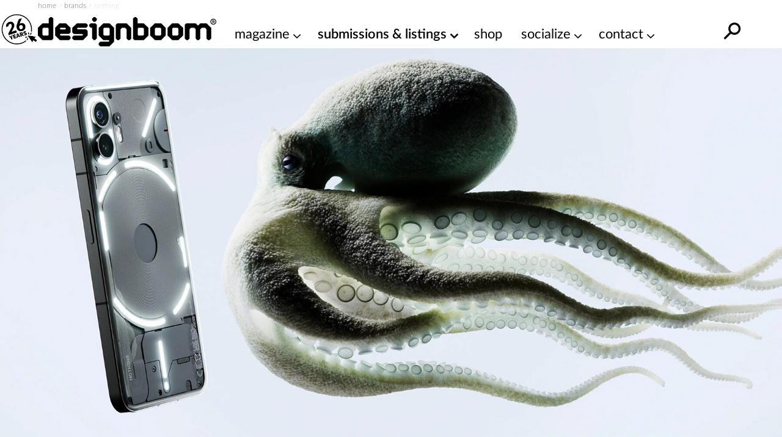

--- FILE ---
content_type: application/javascript
request_url: https://cdn.fuseplatform.net/publift/tags/2/4031/fuse.js
body_size: 96016
content:
!function(e){"function"==typeof fuseDefine&&fuseDefine.amd?fuseDefine(e):e()}(function(){"use strict";var e={settings:{account_code:"designboomcom",account_domain_map:{},account_name:"DesignBoom.com",account_name_domain_map:{},fuse_blocked_url:[],fuse_breakpoints:{l:950,m:600,s:501,xl:1200,xs:0},fuse_cdn:"cdn.fuseplatform.net",fuse_cdn_platform:"cloudflare",fuse_id:4031,fuse_industry:["IAB3"],fuse_settings:{admiral:{enabled:!1},afs:{enabled:!1},amazonUam:{enabled:!1},blockthrough:!0,cmp:"script",cmpProvider:{partner:"none"},confiant:!0,confiantId:"buIoYtPYXb4a8uOxmXMcfNrhn6Q",disableAutoLoadSlots:!1,disableGdprPersonalisation:!1,enableAutoRegistration:!1,enableMiniScrollers:!1,forceSafeFrame:!1,fullScreenAdExpansion:5,fuse_test_urls:[],headerbidding:1e3,id5:{enabled:!1},identity:{enabled:!1},in2wInjection:5,inskinWidth:1200,networkAccountParams:{medianet:{crid:{serverclient:{parameterValue:"759284443"}}},seedtag:{publisherId:{serverclient:{parameterValue:"8975-2704-01"}}}},networkCode:"1021178",networkContractParams:{amx:{tagId:{serverclient:{parameterValue:"cHVibGlmdC5jb20"}}},connectad:{networkId:{serverclient:{parameterValue:"152"}}},insticator:{adUnitId:{serverclient:{parameterValue:"01JKV5SHEG6WD9H6Q2VPZ5V0SX"}},publisherId:{serverclient:{parameterValue:"ea7873c5-662b-4e03-a3f3-cec1a01d8a95"}}},kueezrtb:{cId:{serverclient:{parameterValue:"672357405abdfcb87eaca9cd"}},pId:{serverclient:{parameterValue:"65lk7c192882r0011813fn9"}}},medianet:{cid:{serverclient:{parameterValue:"8CU995W35"}}},oms:{publisherId:{serverclient:{parameterValue:"20605"}}},onetag:{pubId:{serverclient:{parameterValue:"77253abd802c05e"}}},openx:{delDomain:{serverclient:{parameterValue:"publift-d.openx.net"}}},pubmatic:{publisherId:{serverclient:{parameterValue:"156762"}}},richaudience:{pid:{serverclient:{parameterValue:"MP_uUzZIc9lYN"}}},rubicon:{accountId:{serverclient:{parameterValue:11504}}},vidazoo:{cId:{serverclient:{parameterValue:"66bcb2841f24a4c72df7aca4"}},pId:{serverclient:{parameterValue:"59ac17c192832d0011283fe3"}},subDomain:{serverclient:{parameterValue:"exchange"}}}},networkNetworkParams:{},onLoadCallback:"",prebid:{analytics:[],breakpoint_options:{l:{enabled:!0,timeout:1e3},m:{enabled:!0,timeout:1e3},s:{enabled:!0,timeout:1e3},xl:{enabled:!0,timeout:1e3},xs:{enabled:!0,timeout:1e3}},defaultTimeout:1e3,enabled:!0,sendAllBids:!1},prebidClientBidderCodes:["33across","adagio","amx","appnexus","connectad","gumgum","insticator","ix","kueezrtb","medianet","nobid","oms","onetag","openx","pubmatic","richaudience","rubicon","seedtag","smartadserver","vidazoo"],prebidServerBidderCodes:[],responsive:!0,strict_cmp:!1,tagCategories:{},telemetry:"default",topStickyHeaderSelector:"",useAuctionSlotLimit:5,useBackwardCompatibleNaming:!1,useBidCache:95,useComboZones:!1,useCriteoId:95,useGamera:50,useGptPreAuctionModule:95,useId5:95,useIncreaseInitialTimeout:95,useIndustry:95,useMaxViewports:5,useMinimumPerceivedRefresh:5,useNewBids:!1,usePrebidContextualSignals:5,useRandomBidderElimination:5,useRefreshPrebidTimeoutBuffering:95,useReportPageInfo:!0,useSharedId:95,useSspRefreshExclusion:5,useViewportRefresh:95,videoSettings:{enabled:!1},yandexBlockId:"",zoneCustomiser:""},fuse_slots:[{activateConditionConfig:{type:"none"},afsAttributes:{maxTop:"4",width:"auto"},attributes:{adblock:!1,afs:!1,comboZoneEnabled:!0,dynamic:!1,headerbidding:!0,interscroller:!1,interstitial:!1,miniscroller:!1,refresh:30,scrollToStick:!1,sticky:!1},bids:[{bidSizes:["320x100","468x60","728x250","728x90","840x300"],bidder:"33across",params:{productId:"siab",siteId:"bdROc0tEKr8jXrrkHcnlKl"}},{bidSizes:["320x100","468x60","728x250","728x90","840x300"],bidder:"adagio",params:{adUnitElementId:"01JZ9BYN2TEP8CZ6979MDFJ231",organizationId:"1140",placement:"DB_Billboard_Fluid",site:"designboom-com"}},{bidSizes:["320x100","468x60","728x250","728x90","840x300","fluid"],bidder:"appnexus",params:{placementId:"36168323"}},{bidSizes:["320x100","468x60","728x250","728x90","840x300"],bidder:"connectad",params:{networkId:152,siteId:1119040}},{bidSizes:["320x100"],bidder:"gumgum",params:{inSlot:1315582}},{bidSizes:["468x60"],bidder:"gumgum",params:{inSlot:1315584}},{bidSizes:["728x90"],bidder:"gumgum",params:{inSlot:1315585}},{bidSizes:["320x100","468x60","728x250","728x90","840x300"],bidder:"ix",params:{siteId:"1267055"}},{bidSizes:["320x100","468x60","728x250","728x90","840x300"],bidder:"nobid",params:{siteId:197356}},{bidSizes:["320x100","468x60","728x250","728x90","840x300"],bidder:"openx",params:{delDomain:"publift-d.openx.net",unit:"562903264"}},{bidSizes:["320x100","468x60","728x250","728x90","840x300","fluid"],bidder:"pubmatic",params:{adSlot:"/1021178/DB_Billboard_Fluid",publisherId:"156762"}},{bidSizes:["320x100","468x60","728x250","728x90","840x300"],bidder:"richaudience",params:{pid:"MP_uUzZIc9lYN",supplyType:"site"}},{bidSizes:["320x100","468x60","728x90"],bidder:"rubicon",params:{accountId:"20884",siteId:"598184",zoneId:"3836000"}},{bidSizes:["320x100","468x60","728x250","728x90","840x300"],bidder:"smartadserver",params:{domain:"https://prg-apac.smartadserver.com",formatId:116284,pageId:1720333,siteId:566977}}],dynamicAttributes:{each:0,incrementEach:0,position:"in",repeatHeight:1e3,skip:0},gamAdUnitId:"23171837147",id:"DB_Billboard_Fluid",interscrollerAttributes:{showBanner:!1,zIndex:0},matchedNetworks:[{matched_schemas:[{bid_type:"serverclient",fields:{contract:{mandatory:{tagId:null}}},matched_schema:{schema_name:"amxBidconfig",sizes:["320x100","468x60","728x250","728x90"]}}],network_code:"amx"},{matched_schemas:[{bid_type:"serverclient",fields:{contract:{mandatory:{adUnitId:null,publisherId:null}}},matched_schema:{schema_name:"insticatorBidconfig",sizes:["320x100","468x60","728x250","728x90"]}}],network_code:"insticator"},{matched_schemas:[{bid_type:"serverclient",fields:{contract:{mandatory:{cId:null,pId:null}}},matched_schema:{schema_name:"kueezrtbBidconfig",sizes:["320x100","468x60","728x250","728x90"]}}],network_code:"kueezrtb"},{matched_schemas:[{bid_type:"serverclient",fields:{account:{mandatory:{crid:null}},contract:{mandatory:{cid:null}}},matched_schema:{schema_name:"medianetBidconfig",sizes:["320x100","468x60","728x250","728x90"]}}],network_code:"medianet"},{matched_schemas:[{bid_type:"serverclient",fields:{contract:{mandatory:{publisherId:null}}},matched_schema:{schema_name:"omsBidconfig",sizes:["320x100","468x60","728x250","728x90"]}}],network_code:"oms"},{matched_schemas:[{bid_type:"serverclient",fields:{contract:{mandatory:{pubId:null}}},matched_schema:{schema_name:"oneTagBidconfig",sizes:["320x100","468x60","728x250","728x90"]}}],network_code:"onetag"},{matched_schemas:[{bid_type:"serverclient",fields:{account:{mandatory:{publisherId:null}},zone:{mandatory:{adUnitId:null,placement:{defaultValue:"inBanner"}}}},matched_schema:{schema_name:"seedtagBidconfig",sizes:["320x100","468x60","728x250","728x90"]}}],network_code:"seedtag"},{matched_schemas:[{bid_type:"serverclient",fields:{contract:{mandatory:{cId:null,pId:null},optional:{subDomain:null}}},matched_schema:{schema_name:"vidazooBidconfig",sizes:["320x100","468x60","728x250","728x90"]}}],network_code:"vidazoo"}],mediaTypes:[],networkZoneParameters:{seedtag:{adUnitId:{serverclient:{parameterValue:"36132886"}},placement:{serverclient:{parameterValue:"inBanner"}}}},sizeMapping:{l:[[728,90],[728,250],[840,300],"fluid"],m:[[468,60],"fluid"],s:[[320,100],[468,60],"fluid"],xl:[[728,90],[728,250],[840,300],"fluid"],xs:[]},sizes:[[320,100],[468,60],[728,90],[728,250],[840,300],["fluid"]],slot:"1021178/DB_Billboard_Fluid",stickyAttributes:{allowClose:!1,allowReopen:!1,bgOpacity:1,compact:!1,isButtonOutside:!1,isHideForever:!1,isTop:!1,scrollCreative:!1}},{activateConditionConfig:{type:"none"},afsAttributes:{maxTop:"4",width:"auto"},attributes:{adblock:!1,afs:!1,comboZoneEnabled:!0,dynamic:!1,headerbidding:!0,interscroller:!1,interstitial:!1,miniscroller:!1,refresh:30,scrollToStick:!1,sticky:!1},bids:[{bidSizes:["120x600","160x600","300x250","300x600"],bidder:"33across",params:{productId:"siab",siteId:"bdROc0tEKr8jXrrkHcnlKl"}},{bidSizes:["120x600","160x600","300x250","300x600"],bidder:"adagio",params:{adUnitElementId:"01JZ9BYN2SW613P1H85BJZFDFC",organizationId:"1140",placement:"DB_HPB_sidebar",site:"designboom-com"}},{bidSizes:["120x600","160x600","300x250","300x600","fluid"],bidder:"appnexus",params:{placementId:"36143786"}},{bidSizes:["120x600","160x600","300x250","300x600"],bidder:"connectad",params:{networkId:152,siteId:1119040}},{bidSizes:["160x600"],bidder:"gumgum",params:{inSlot:1315576}},{bidSizes:["300x250"],bidder:"gumgum",params:{inSlot:1315579}},{bidSizes:["300x600"],bidder:"gumgum",params:{inSlot:1315580}},{bidSizes:["120x600","160x600","300x250","300x600"],bidder:"ix",params:{siteId:"1267055"}},{bidSizes:["120x600","160x600","300x250","300x600"],bidder:"nobid",params:{siteId:197356}},{bidSizes:["120x600","160x600","300x250","300x600"],bidder:"openx",params:{delDomain:"publift-d.openx.net",unit:"562903264"}},{bidSizes:["120x600","160x600","300x250","300x600","fluid"],bidder:"pubmatic",params:{adSlot:"/1021178/DB_HPB_sidebar",publisherId:"156762"}},{bidSizes:["120x600","160x600","300x250","300x600"],bidder:"richaudience",params:{pid:"MP_uUzZIc9lYN",supplyType:"site"}},{bidSizes:["120x600","160x600","300x250","300x600"],bidder:"rubicon",params:{accountId:"20884",siteId:"598184",zoneId:"3836000"}},{bidSizes:["120x600","160x600","300x250","300x600"],bidder:"smartadserver",params:{domain:"https://prg-apac.smartadserver.com",formatId:116284,pageId:1720333,siteId:566977}}],dynamicAttributes:{each:0,incrementEach:0,position:"in",repeatHeight:1e3,skip:0},gamAdUnitId:"23101197585",id:"DB_HPB_sidebar",interscrollerAttributes:{showBanner:!1,zIndex:0},matchedNetworks:[{matched_schemas:[{bid_type:"serverclient",fields:{contract:{mandatory:{tagId:null}}},matched_schema:{schema_name:"amxBidconfig",sizes:["120x600","160x600","300x250","300x600"]}}],network_code:"amx"},{matched_schemas:[{bid_type:"serverclient",fields:{contract:{mandatory:{adUnitId:null,publisherId:null}}},matched_schema:{schema_name:"insticatorBidconfig",sizes:["120x600","160x600","300x250","300x600"]}}],network_code:"insticator"},{matched_schemas:[{bid_type:"serverclient",fields:{contract:{mandatory:{cId:null,pId:null}}},matched_schema:{schema_name:"kueezrtbBidconfig",sizes:["120x600","160x600","300x250","300x600"]}}],network_code:"kueezrtb"},{matched_schemas:[{bid_type:"serverclient",fields:{account:{mandatory:{crid:null}},contract:{mandatory:{cid:null}}},matched_schema:{schema_name:"medianetBidconfig",sizes:["120x600","160x600","300x250","300x600"]}}],network_code:"medianet"},{matched_schemas:[{bid_type:"serverclient",fields:{contract:{mandatory:{publisherId:null}}},matched_schema:{schema_name:"omsBidconfig",sizes:["120x600","160x600","300x250","300x600"]}}],network_code:"oms"},{matched_schemas:[{bid_type:"serverclient",fields:{contract:{mandatory:{pubId:null}}},matched_schema:{schema_name:"oneTagBidconfig",sizes:["120x600","160x600","300x250","300x600"]}}],network_code:"onetag"},{matched_schemas:[{bid_type:"serverclient",fields:{account:{mandatory:{publisherId:null}},zone:{mandatory:{adUnitId:null,placement:{defaultValue:"inBanner"}}}},matched_schema:{schema_name:"seedtagBidconfig",sizes:["120x600","160x600","300x250","300x600"]}}],network_code:"seedtag"},{matched_schemas:[{bid_type:"serverclient",fields:{contract:{mandatory:{cId:null,pId:null},optional:{subDomain:null}}},matched_schema:{schema_name:"vidazooBidconfig",sizes:["120x600","160x600","300x250","300x600"]}}],network_code:"vidazoo"}],mediaTypes:[],networkZoneParameters:{seedtag:{adUnitId:{serverclient:{parameterValue:"36132876"}},placement:{serverclient:{parameterValue:"inBanner"}}}},sizeMapping:{l:[[120,600],[160,600],[300,250],[300,600],"fluid"],m:[],s:[],xl:[[120,600],[160,600],[300,250],[300,600],"fluid"],xs:[]},sizes:[[120,600],[160,600],[300,250],[300,600],["fluid"]],slot:"1021178/DB_HPB_sidebar",stickyAttributes:{allowClose:!1,allowReopen:!1,bgOpacity:1,compact:!1,isButtonOutside:!1,isHideForever:!1,isTop:!1,scrollCreative:!1}},{activateConditionConfig:{type:"none"},afsAttributes:{maxTop:"4",width:"auto"},attributes:{adblock:!1,afs:!1,comboZoneEnabled:!0,dynamic:!1,headerbidding:!0,interscroller:!1,interstitial:!1,miniscroller:!1,refresh:30,scrollToStick:!1,sticky:!1},bids:[{bidSizes:["300x100","300x50","320x100","320x50","468x60","500x300"],bidder:"33across",params:{productId:"siab",siteId:"bdROc0tEKr8jXrrkHcnlKl"}},{bidSizes:["300x100","300x50","320x100","320x50","468x60","500x300"],bidder:"adagio",params:{adUnitElementId:"01JZ9BYN2TBRG2RT55DD30CY54",organizationId:"1140",placement:"DB_Mobile_Fluid",site:"designboom-com"}},{bidSizes:["300x100","300x50","320x100","320x50","468x60","500x300","fluid"],bidder:"appnexus",params:{placementId:"36216143"}},{bidSizes:["300x100","300x50","320x100","320x50","468x60","500x300"],bidder:"connectad",params:{networkId:152,siteId:1119040}},{bidSizes:["300x100"],bidder:"gumgum",params:{inSlot:1315578}},{bidSizes:["320x50"],bidder:"gumgum",params:{inSlot:1315581}},{bidSizes:["320x100"],bidder:"gumgum",params:{inSlot:1315582}},{bidSizes:["468x60"],bidder:"gumgum",params:{inSlot:1315584}},{bidSizes:["300x100","300x50","320x100","320x50","468x60","500x300"],bidder:"ix",params:{siteId:"1267055"}},{bidSizes:["300x100","300x50","320x100","320x50","468x60","500x300"],bidder:"nobid",params:{siteId:197356}},{bidSizes:["300x100","300x50","320x100","320x50","468x60","500x300"],bidder:"openx",params:{delDomain:"publift-d.openx.net",unit:"562903264"}},{bidSizes:["300x100","300x50","320x100","320x50","468x60","500x300","fluid"],bidder:"pubmatic",params:{adSlot:"/1021178/DB_Mobile_Fluid",publisherId:"156762"}},{bidSizes:["300x100","300x50","320x100","320x50","468x60","500x300"],bidder:"richaudience",params:{pid:"MP_uUzZIc9lYN",supplyType:"site"}},{bidSizes:["300x100","300x50","320x100","320x50","468x60"],bidder:"rubicon",params:{accountId:"20884",siteId:"598184",zoneId:"3836000"}},{bidSizes:["300x100","300x50","320x100","320x50","468x60","500x300"],bidder:"smartadserver",params:{domain:"https://prg-apac.smartadserver.com",formatId:116284,pageId:1720333,siteId:566977}}],dynamicAttributes:{each:0,incrementEach:0,position:"in",repeatHeight:1e3,skip:0},gamAdUnitId:"23183560317",id:"DB_Mobile_Fluid",interscrollerAttributes:{showBanner:!1,zIndex:0},matchedNetworks:[{matched_schemas:[{bid_type:"serverclient",fields:{contract:{mandatory:{tagId:null}}},matched_schema:{schema_name:"amxBidconfig",sizes:["300x100","300x50","320x100","320x50","468x60"]}}],network_code:"amx"},{matched_schemas:[{bid_type:"serverclient",fields:{contract:{mandatory:{adUnitId:null,publisherId:null}}},matched_schema:{schema_name:"insticatorBidconfig",sizes:["300x100","300x50","320x100","320x50","468x60"]}}],network_code:"insticator"},{matched_schemas:[{bid_type:"serverclient",fields:{contract:{mandatory:{cId:null,pId:null}}},matched_schema:{schema_name:"kueezrtbBidconfig",sizes:["300x100","300x50","320x100","320x50","468x60"]}}],network_code:"kueezrtb"},{matched_schemas:[{bid_type:"serverclient",fields:{account:{mandatory:{crid:null}},contract:{mandatory:{cid:null}}},matched_schema:{schema_name:"medianetBidconfig",sizes:["300x100","300x50","320x100","320x50","468x60"]}}],network_code:"medianet"},{matched_schemas:[{bid_type:"serverclient",fields:{contract:{mandatory:{publisherId:null}}},matched_schema:{schema_name:"omsBidconfig",sizes:["300x100","300x50","320x100","320x50","468x60"]}}],network_code:"oms"},{matched_schemas:[{bid_type:"serverclient",fields:{contract:{mandatory:{pubId:null}}},matched_schema:{schema_name:"oneTagBidconfig",sizes:["300x100","300x50","320x100","320x50","468x60"]}}],network_code:"onetag"},{matched_schemas:[{bid_type:"serverclient",fields:{account:{mandatory:{publisherId:null}},zone:{mandatory:{adUnitId:null,placement:{defaultValue:"inBanner"}}}},matched_schema:{schema_name:"seedtagBidconfig",sizes:["300x100","300x50","320x100","320x50","468x60"]}}],network_code:"seedtag"},{matched_schemas:[{bid_type:"serverclient",fields:{contract:{mandatory:{cId:null,pId:null},optional:{subDomain:null}}},matched_schema:{schema_name:"vidazooBidconfig",sizes:["300x100","300x50","320x100","320x50","468x60"]}}],network_code:"vidazoo"}],mediaTypes:[],networkZoneParameters:{seedtag:{adUnitId:{serverclient:{parameterValue:"36132884"}},placement:{serverclient:{parameterValue:"inBanner"}}}},sizeMapping:{l:[],m:[],s:[],xl:[],xs:[[300,50],[300,100],[320,50],[320,100],[468,60],[500,300],"fluid"]},sizes:[[300,50],[300,100],[320,50],[320,100],[468,60],[500,300],["fluid"]],slot:"1021178/DB_Mobile_Fluid",stickyAttributes:{allowClose:!1,allowReopen:!1,bgOpacity:1,compact:!1,isButtonOutside:!1,isHideForever:!1,isTop:!1,scrollCreative:!1}}],fuse_tenant:"publift",sco:{asi:"publift.com",sellerId:"01JP23SJYWHGM2BWCW7EGY7SMY"},supported_sizes:{l:[[120,600],[160,600],[300,250],[300,600],[728,90],[728,250],[840,300],"fluid"],m:[[468,60],"fluid"],s:[[320,100],[468,60],"fluid"],xl:[[120,600],[160,600],[300,250],[300,600],[728,90],[728,250],[840,300],"fluid"],xs:[[300,50],[300,100],[320,50],[320,100],[468,60],[500,300],"fluid"]},tenantId:"DGKSPXNV53",fuse_flavour:"cf-default",fuse_uuid:"dbb76c55-897f-5bda-8967-1872fbd7bedc",publication_metadata:{publication_id:2,generation_version:"4.945270.0",generation_time:"2025-09-22T03:21:31.278Z",revision:"v6"},fuse_prebid_hash:"9.53.2-0b3ae2ac5cb369fdd77d0f0ddc1a7787"},in2wHook:(e,t,n,i,r,o,a)=>{!function(t,n,i,r,o,a,s){try{if(e.__iwcshook__&&e.__iwcshook__(),n&&0!==n.length&&i&&r&&o&&a&&s&&(t.googletag=t.googletag||{},t.googletag.cmd=t.googletag.cmd||[],t.googletag.cmd.push)&&!t.googletag.__yb_init){t.googletag.__yb_init=1;var c,u=function(){c=Date.now()},l=e.document.hasFocus();l&&u();try{e.addEventListener("focus",function(){try{l=!0,u()}catch(e){}}),e.addEventListener("focusin",function(){try{l=!0,u()}catch(e){}}),e.addEventListener("blur",function(){try{l=e.document.hasFocus()}catch(e){}}),e.addEventListener("focusout",function(){try{l=e.document.hasFocus()}catch(e){}});for(var d="mousedown scroll touchstart touchend".split(" "),f=0;f<d.length;f++)e.addEventListener(d[f],u)}catch(a){}var g,p=function(e){return parseInt(100*e+1e-4)},v=function(){for(var e=["0.01~0.0~testbid#1vi8sg0,1v2sw74#e8eqyo,dsyups#1dqyry8,1dbivpc#n41r7k,moluyo#1mmls74,1m75vy8#5crqps,4xbugw#14vbrpc,14fvvgg#rjv9c0,r4fd34#1r2fabk,1qmze2o#9sl8u8,9d5clc#19b59ts,18vpdkw#io8934,i8scu8#1i6sa2o,1hrcdts#wy8lc,hiccg#10fi9kw,1002dc0#y7liio,xs5m9s#1xq5ji8,1xapn9c#ggbi0w,g0vls0#1fyvj0g,1fjfmrk#pbyi9s,owim0w#1ouij9c,1of2n0g#7kohs0,758lj4#1738irk,16nsmio#trs0e8,tcc45c#1tac1ds,1suw54w#c0hzwg,bl23nk#1bj20w0,1b3m4n4#kw505c,1kep14w,1jz94w0,kgp3wg","0.01~0.3~34uznk,2pf3eo#12nf0n4,127z4e8#x3n4zk,wo78qo#1wm75z4,1w6r9q8#fcd4hs,ewx88w#1eux5hc,1efh98g#o804qo,nsk8hs#1nqk5q8,1nb49hc#6gq48w,61a800#15za58g,15ju8zk#sntmv4,s8dqm8#1s6dnuo,1rqxrls#awjmdc,ah3q4g#1af3ncw,19znr40#js6mm8,jcqqdc#1jaqnls,1ivarcw#20wm4g,1lgpvk#11jgn40,1140qv4#zbjw1s,yw3zsw#1yu3x1c,1yeo0sg#hk9vk0,h4tzb4#1h2twjk,1gne0ao#qfwvsw,q0gzk0#1pygwsg,1pj10jk#8omvb4,896z28#1876wao,17rr01s#1ueaeww,uvqdxc,1tyuio0,ugahog#d4gdfk,cp0h6o","0.01~0.59~1cn0ef4,1c7ki68#m03dog,lknhfk#1lineo0,1l37if4#48td6o,3tdgxs#13rde68,13bxhxc#vfpkow,w481z4#1uy9log,1vms2yo#dofk74,ecy1hc#1d6zl6o,1dvi2gw#mk2kg0,n8l1q8#1m2mlfk,1mr52ps#4ssjy8,5hb18g#14bckxs,14zv280#qzw2kg,roejuo#1qig3k0,1r6yku8#98m22o,9x4jcw#18r6328,19fokcg#i492bk,isrjls#1hmt3b4,1ibbklc#cz1ts,11hj40#zvj2tc,10k1k3k#xnmbr4,yc4t1c#1x66cqo,1xuou0w#fwcb9c,gkusjk#1fewc8w,1g3etj4#orzbi8,pghssg#1oajchs,1oz1ts0#70pb0g,7p7sao#16j9c00,177rta8#t7stmo,twbaww#1sqcum8,1tevbwg#bgit4w,c51af4#1az2u4g,1bnlbeo#kc5tds,l0oao0#1jupudc,1kj8bnk#2kvsw0,39ea68#123ftvk,12ryb5s#wjny80,x86fi8#1w27z7k,1wqqghs#esdxq8,fgwf0g#1eaxyps,1ezgg00#no0xz4,ocjf9c#1n6kyyo,1nv3g8w#5wqxhc,6l9erk#15faygw,163tfr4#s3ug3k,sscxds#1rmeh34,1sawydc#ackfls,b12ww0#19v4glc,1ajmxvk#j87fuo,jwpx4w#1iqrgu8,1jf9y4g#1gxfcw,25fwn4#10zhgcg,11nzxmo#yrkpa8,1ya4q9s,zg36kg,1yyn7k0#h0aosg,hot62o#1giups0,1h7d728#pvxp1c,qkg6bk","0.01~1.17~1pehq0w,1q307b4#84nojk,8t65ts#17n7pj4,18bq6tc#ubr75s,v09og0#1tub85c,1uitpfk#ckh6o0,d8zny8#1c317nk,1crjoxs#lg46ww,m4mo74#1kyo7wg,1ln6p6o#3ou6f4,4dcnpc#137e7eo,13vwoow#vpp62o,va99ts#1v89728,1ustatc#dyf5kw,diz9c0#1dgz6kg,1d1jabk#mu25ts,mem9kw#1mcm6tc,1lx6akg#52s5c0,4nc934#14lc6bk,145wa2o#r9vny8,qufrpc#1qsfoxs,1qczsow#9ilngg,935r7k#1915og0,18lps74#ie8npc,hysrgg#1hwsoow,1hhcsg0#myn7k,7iqyo#105io74,zq2ry8#xxlx4w,xi60w0#1xg5y4g,1x0q1vk#g6bwn4,fqw0e8#1fovxmo,1f9g1ds#p1yww0,omj0n4#1okixvk,1o531mo#7aowe8,6v905c#16t8xds,16dt14w#thsf0g,t2cirk#1t0cg00,1skwjr4#bqieio,bb2i9s#1b92fi8,1atmj9c#km5erk,k6piio#1k4pfr4,1jp9ji8#2uve9s,2ffi0w#12dff9c,11xzj0g#wtnjls,we7ncw#1wc7klc,1vwrocg#f2dj40,emxmv4#1ekxk3k,1e5hnuo#ny0jcw,nikn40#1ngkkcg,1n14o3k#66qiv4,5ramm8#15pajuo,159unls#sdu1hc,rye58g#1rwe2gw,1rgy680#amk0zk,a744qo#1a541z4,19po5q8#ji718g,j2r4zk#1j0r280,1ilb5z4#1qx0qo,1bh4hs#119h1q8,10u15hc#z1kao0,ym4ef4#1yk4bnk,1y4ofeo#haaa68,guudxc#1gsub5s,1gdeeww#q5xaf4,pqhe68#1pohbeo,1p91f5s#8en9xc,7z7dog#17x7aww,17hreo0#ulqsjk,u6awao#1u4atj4,1touxa8#cugs1s,cf0vsw#1cd0t1c,1bxkwsg#lq3sao,lanw1s#1l8nta8,1kt7x1c#3ytrsw,3jdvk0#13hdssg,131xwjk#v5pzb4,vu8glc#1uoa0ao,1vcshkw#defytc,e2yg3k#1cwzzsw,1dlih34#ma2z28,mylgcg#1lsn01s,1mh5hc0#4isykg,57bfuo#141czk0,14pvgu8#1q8gi68,qpwh6o,1qwyzgg,reeygw","0.02~2.02~8ymgow,18h6hog,9n4xz4,195oyyo#hu9gxs,1hcthxc,1i1bz7k,iiry80#2zgg0,zljhfk,rhxq8,10a1yps#xdmqdc,1ww6rcw,y257nk","0.01~2.09~1xkp8n4#fmcpvk,gav75s#1f4wqv4,1ftf85c#ohzq4g,p6i7eo#1o0jr40,1op28e8#6qppmo,7f86ww#1699qm8,16xs7wg#sxt88w,tmbpj4#1sgd98g,1t4vqio#b6j7r4,bv1p1c#1ap38qo,1bdlq0w#k26800,kqopa8#1jkq8zk,1k98q9s#2aw7i8,2zeosg#11tg8hs,12hyps0#w9ocu8,wy6u4g#1vs8dts,eieccg,f6wtmo,1wgqv40","0.02~2.27~1e0ydc0,ne1clc,1epgum8,o2jtvk#1mwldkw,5mrc3k,1nl3uv4,6b9tds#155bd34,rtuups,15ttudc,sidc00#1rcevpc,1s0xczk","0.01~2.34~a2ku80,ar3bi8#19l4v7k,1a9nchs#iy7ugw,jmqbr4#1igrvgg,1j5acqo#16xtz4,1vgb9c#10phuyo,11e0c8w#yhl3wg,z63l6o#1y054w0,1yonm68#gqb3eo,hetkow#1g8v4e8,1gxdlog#ply3nk,qagkxs#1p4i4n4,1pt0lxc#7uo35s,8j6kg0#17d845c,181qlfk#u1rls0,uqa328#1tkbmrk,1u8u41s#cahla8,1bt1m9s,1chk3k0,cz02kg","0.02~2.52~1koomio,l64lj4,1ld73sw,lun2tc#3eul1c,12xem0w,43d2bk,13lx3b4#w4ok5c,vf92io","0.01~2.57~1vn8l4w,1uxt3i8#edejnk,dnz20w#1dvykn4,1d6j30g#n91jwg,mjm29s#1mrlkw0,1m2639c#5hrjeo,4sc1s0#150bke8,14aw2rk#rov20w,qzfke8#1r7f30g,1qhzlds#9xl1j4,985jwg#19g52io,18qpkw0#it81s0,i3sk5c#1ibs2rk,1hmcl4w#11y1a8,cijnk#10ki29s,zv2kn4#yclb7k,xn5tkw#1xv5c74,1x5pukg#glbaps,fvvt34#1g3vbpc,1fefu2o#pgyayo,oritc0#1oziby8,1oa2ubk#7poagw,708su8#1788bgg,16istts#twrt34,t7cbgg#1tfbu2o,1spwcg0#c5hslc,bg2ayo#1bo1tkw,1aymby8#l14su8,kbpb7k#1kjotts,1ju9c74#39uscg,2kfaps#12setc0,122zbpc#x8mxog,wj7g1s#1wr6yo0,1w1rh1c#fhcx6o,erxfk0#1ezwy68,1eahgjk#oczxfk,nnkfsw#1nvjyf4,1n64gsg#6lpwxs,5wafb4#1649xxc,15eugao#sstfk0,s3dxxc#1sbdgjk,1rlxyww#b1jf28,ac3xfk#1ak3g1s,19unyf4#jx6fb4,j7qxog","0.05~3.05~1yz3pq8,1y9o83k#8tmo00,8476dc#1cs0740,1c2kphc#vkpdds,vz89a8#1m7me4g,1mm5a0w#9dlurk,9s4qo0#100ivi8,10f1reo#owz474,pbi03k#1svcnb4,1t9vj7k#2pvlkw,34ehhc#1efxreo,1eugnb4#s8u8sg,snd4ow#1ivr9j4,1jaa5fk#h5ahhc,hjtdds#17s7i80,186qe4g#ll3zls,lzmvi8#1vd8zr4,1unti4g#57ry0w,4icge8#1965h4w,18gpzi8#y2lpts,xd6874#1opiqkg,1o038xs","0.06~4.09~bvi77k,b62pkw#12if7y8,11szqbk","0.05~4.2~o30c1s,ndkuf4#1s1dv5s,1rbydj4#1vwtfk,16hbsw","0.06~4.34~1gxu3uo,1g8em80#uqql8g,u1b3ls","0.05~4.45~1ldnlz4,1ko84cg#djfri8,dxyneo#146cs8w,14kvo5c","0.06~4.59~hz99mo,ids5j4#1x16k1s,1xfpfy8","0.05~4.7~6vpibk,7a8e80#1au31fk,1b8lxc0#weo5j4,wt71fk","0.06~4.84~1n1l69s,1ng4268#a7kmww,am3itc","0.05~4.95~10uhnnk,1190jk0#pqxwcg,q5gs8w#1tpbfgg,1u3ubcw","0.06~5.09~3judq8,3yd9mo#1dogvls,1d90zcw","0.05~5.2~rhdczk,r1xgqo#1i4adq8,1houhhc#gdtlog,fydpfk#170qmf4,16laq68#ktn3sw,ke77k0#1wjp9mo,1w49dds#6e87wg,5ysbnk#1aclr0g,19x5urk#z91zpc,ytm3gg#1pvz0g0,1pgj474#d1yh34,cmiku8#13ovhts,139flkw#mhko3k,n635ds#1qfy77k,1r4gohs#ah5hc,yzmrk#1fcefwg,1g0wx6o#t5axa8,tttekg#1js7y0w,1kgqfb4#epw1ds,feeio0#15ct24g,161bjeo#j5pji8,ju80sg#1y7mtxc,1yw5b7k#825s74,8qo9hc#1c0jbb4,1cp1slc#vn79q8,v7rdhc#1ma4agw,1luoe80#9g3r40,90nuv4#1030ruo,znkvls#ozh0jk,ok14ao#1sxujnk,1sieneo#2sdhxc,2cxlog#1eifnr4,1e2zri8#sbc54w,rvw8w0#1iy95vk,1iit9mo#h7sdts,gschkw#17upekg,17f9ibk#lnlvy8,l85zpc#1uls3y8,1vaal8g#4gb280,54tji8#18eolc0,19372m8#xb4u0w,xznbb4#1ny1urk,1omkc1s#b41beo,bsjsow#11qyc5c,12fgtfk#nbjg8w,o01xj4#1r9wzcw,1ryfgn4#14fxmo,1syeww#1g6d81s,1guvpc0#tz9pfk,uns6ps#1km6q68,1lap7gg#eawnb4,dlh5og#14xto1s,148e6f4#iqq5fk,i1answ#1xsnfuo,1x37y80#7n6e4g,6xqwhs#1bljx8g,1aw4fls#x651c0,wgpjpc","0.5~8.5~fyu7ls,gdd3i8#mwk268,m74kjk#8h569s,7rpon4#rwcr28,savmyo#c1qy2o,bmb1ts#i5i0hs,iu0hs0#3q34lc,4ellvk#z2t8u8,yndclc#ejnaio,f85rsw#pi794w,osrri8#4z1atc,5dk6ps#uhzy0w,uwitxc#assruo,a3da80#k8eyv4,kmxurk#vpaf4,g9e68#vegmio,w2z3sw#gz1qm8,hnk7wg#nwrl6o,nhboxs#6pgrgg,7dz8qo#rnm3uo,qy6m80#d877y8,cirqbk#jbyadc,jqh69s#2ym8sg,296r5s#xhdkw0,xvwgsg","1.0~21.0~qgjcw0,q13gn4#tiew3k,t2yzuo#l6r2m8,lv9jwg#wpa800,x3t3wg#mfp8u8,mu84qo#sly7ls,s6ibcw#icd8g0,hwxc74#yfpon4,z485xc#ov3oxs,p9mku8#uov5z4,tzfocg#ky0feo,kikj5s#vrklc0,vc4p34#nfwruo,o4f94w#r6raio,rla6f4#jp296o,izmrk0"],t={},n=0;n<e.length;n++)try{for(var i=e[n].split("~"),r=p(parseFloat(i[0])),o=p(parseFloat(i[1])),a=i[2].split("#"),s=0,c=0;c<a.length;c++)try{for(var u=parseInt(s*r+o),l=[],d=a[c],f=(-1!==d.indexOf(",")?l=d.split(","):l.push(d),u/100),g=0;g<l.length;g++)t[l[g]]=f;s++}catch(e){}}catch(e){}return t}(),m=function(e,t){try{for(var n=0;n<e.length;n++)if("string"==typeof e[n])for(var i=e[n].split(","),r=0;r<t.length;r++)for(var o=0;o<i.length;o++)if(i[o]===t[r])return!0}catch(e){}return!1},b=function(e){for(var t=[],n=0;n<e.length;n++)t.push(e[n].toLowerCase());return t},h=function(e){var t="u";try{var n,a,s=e.getTargeting(i),c=b(s);m(c,r)?t="b":m(c,o)?t="o":(n=googletag.pubads().getTargeting(i),a=b(n),m(a,r)?t="b":m(a,o)&&(t="o"))}catch(e){}return t},y=Math.random(),S=y<.5?"0":y<.75?"1":"2",I=function(e){var t=[{inclusive_min:0,exclusive_max:10,delta:.01},{inclusive_min:10,exclusive_max:20,delta:.05},{inclusive_min:20,exclusive_max:100,delta:.5},{inclusive_min:100,exclusive_max:101,delta:1}];if(e<0)return e;for(var n=p(e),i=0;i<t.length;i++){var r=p((a=t[i]).inclusive_min),o=p(a.exclusive_max),a=p(a.delta);if(r<=n&&n<o)return parseInt((n-r)/a)*a+r}return p(t[t.length-1].inclusive_min)},E=function(e){return parseFloat(e)},_=function(e){var t,n=-1;try{void 0!==e&&2===(t=e.split("x")).length&&(n=parseInt(t[0]*t[1]))}catch(e){}return n},w=function(e){try{var t,n,i,r,o,a,s,c;e.getTargeting&&e.__setTargeting&&(t=[],"o"!==(n=h(e))&&"b"!==n||(i=e.getTargeting("amznbid")[0],void 0!==(r=v[i])&&(o=e.getTargeting("amznsz")[0],t.push({bidder:"amznbid",price:[r],size:void 0!==o?"a"+o:-1,area:_(o)})),void 0!==(a=e.getTargeting("hb_pb")[0])&&(s=e.getTargeting("hb_bidder")[0]||"hb_pb_unknown",c=e.getTargeting("hb_size")[0],t.push({bidder:s,price:[E(a)],size:void 0!==c?"p"+c:-1,area:_(c)})),t.sort(function(e,t){var n,i=t.price[0]-e.price[0];return 0==i?0==(n=t.area-e.area)?t.bidder.localeCompare(e):n:i})),function(e,t,n){for(var i=0;i<3;i++){var r="",o=(0<i&&(r=i+1),[-1]),a=["nobidder"],s=[-1];i<=t.length-1&&(o[0]=I(t[i].price[0]).toString(),a[0]=t[i].bidder,s[0]=t[i].size),"o"===n&&(o.push("o_"+o[0]),o.push("o_"+o[0]+"_"+S),a.push("o_"+a[0]),s.push("o_"+s[0])),e.__setTargeting("in2w_upa_price"+r,o),e.__setTargeting("in2w_upa_bidder"+r,a),0===i&&e.__setTargeting("in2w_upa_size"+r,s)}}(e,t,n))}catch(e){}},k=-8,x=a,P=["0","1","2","3","4","5","6","7","8","9","a","b","c","d","e","f","g","h","i","j","k","l","m","n","o","p","q","r","s","t","u","v","w","x","y","z"],C={"1_0010":"01","1_0011":"02","1_0020":"03","1_0021":"04","1_0110":"05","1_0111":"06","1_0120":"07","1_0121":"08","1_0310":"09","1_0311":"0a","1_0320":"0b","1_0321":"0c","1_0610":"0d","1_0611":"0e","1_0620":"0f","1_0621":"0g","1_0810":"0h","1_0811":"0i","1_0820":"0j","1_0821":"0k","2_0000":"19","2_0001":"1a","2_0002":"1b","2_000z":"1c","2_0030":"1d","2_0031":"1e","2_0032":"1f","2_003z":"1g","2_0100":"1h","2_0101":"1i","2_0102":"1j","2_010z":"1k","2_0130":"1l","2_0131":"1m","2_0132":"1n","2_013z":"1o","2_0300":"1p","2_0301":"1q","2_0302":"1r","2_030z":"1s","2_0330":"1t","2_0331":"1u","2_0332":"1v","2_033z":"1w","2_0600":"1x","2_0601":"1y","2_0602":"1z","2_060z":"20","2_0630":"21","2_0631":"22","2_0632":"23","2_063z":"24","2_0800":"25","2_0801":"26","2_0802":"27","2_080z":"28","2_0830":"29","2_0831":"2a","2_0832":"2b","2_083z":"2c","1_0z10":"3l","1_0z11":"3m","1_0z20":"3n","1_0z21":"3o","2_0z00":"3x","2_0z01":"3y","2_0z02":"3z","2_0z0z":"40","2_0z30":"41","2_0z31":"42","2_0z32":"43","2_0z3z":"44"},T={gpt:0,amp:1,video:2,mobile:3,gpt_lite:4,adx_tag:5},A={out_of_page:0,anchor:1,app_open:2,banner:3,instream_audio:4,instream_video:5,interstitial:6,native_advance:7,rewarded:8,others:35},O={desktop:0,smartphone:1,tablet:2,connecttv:3,others:35},R={ios:0,android:1,macos:2,windows:3,others:35},D={chrome:0,safari:1,edge:2,others:35},N={},z={childDirectedTreatment:1,underAgeOfConsent:8,nonPersonalizedAds:64,limitedAds:256,restrictDataProcessing:1024},M={},B=function(){var t=e.navigator;return(t=t&&t.userAgent)||""},j=function(){var t=e.navigator;return(t=t&&t.userAgentData)||null},U=function(e){return Y(e,"Win")?"windows":Y(e,"like Mac")?"ios":Y(e,"Mac")?"macos":Y(e,"Android")?"android":"others"},L=function(e){return G(e)?"tablet":F(e)?"smartphone":q(e)?"connecttv":"desktop"},F=function(e){return Y(e,"iPod")||Y(e,"iPhone")||Y(e,"Android")||Y(e,"IEMobile")},G=function(e){return Y(e,"iPad")||Y(e,"Tablet")||Y(e,"Android")&&!Y(e,"Mobile")||Y(e,"Silk")},q=function(e){return Y(e,"Roku")||Y(e,"SMART-TV")||Y(e,"SmartTV")||Y(e,"NetCast")||Y(e,"crkey")},V=function(e,t){return(t=H(t))||(Y(e,"OPR/")||Y(e,"Opera")?"others":Y(e,"Edg")?"edge":Y(e,"Firefox")?"others":Y(e,"Chrome")?"chrome":Y(e,"Safari")||Y(e,"iPad")||Y(e,"iPhone")||Y(e,"iphone")?"safari":"others")},H=function(e){if(e&&e.brands){if(Z(e.brands,"Opera"))return"opera";if(Z(e.brands,"Microsoft Edge"))return"edge";if(Z(e.brands,"Chrome"))return"chrome"}return null},Y=function(e,t){return-1!==e.indexOf(t)},Z=function(e,t){return e.some(function(e){return e.brand===t})},W=function(e,t){if(e)return["0"];for(var n=Math.floor(1e3*Math.random()+1),i=[],r=0,o=0;o<t.length;++o){for(var a=1,s=t[o],c=0,u=0;u<s.length;u++)if(n<=(c+=s[u])){a=u+1;break}1<a&&0<r&&(a=a+r-1),r+=t[o].length;var l=P[a];for(u=0;u<i.length;++u)if(i[u]===l){u=-1;break}-1!==u&&i.push(l)}for(u=0;u<i.length;++u)"1"===i[u]&&(i[u]=Math.random()<=.38?"x":i[u]);return i},J=null,Q=null,K=function(e){e=(new Date).getTime()+36e5*e;var t=parseInt(e/36e5,10)%24;return[[1,0],[3,24],[6,32]].map(function(e){return P[Math.floor(t/e[0])+e[1]]})},X=function(){var e,t,n;return g||(n=function(){var e=B(),t=j();return{os:U(e),dc:L(e),browser:V(e,t)}}(),e=void 0!==D[n.browser]?D[n.browser]:D.others,t=void 0!==R[n.os]?R[n.os]:R.others,n=void 0!==O[n.dc]?O[n.dc]:O.others,g={dc:P[n],os:P[t],browser:P[e]}),g},$=function(e,t){if(void 0===(e=T[e]))throw new Error;return t=void 0!==A[t="top_anchor"!==t&&"bottom_anchor"!==t?t:"anchor"]?A[t]:A.others,{rt:P[e],ivf:P[t]}},ee=function(t){var n;return N[t]||(n=function(){var t=e.navigator;return(t=t&&t.language)||""}(),N[t]=re(n,t)),N[t]},te=function(e){try{if(!e.length)return"0";for(var t=305419896,n=0;n<e.length;++n)t^=(t<<5)+(t>>2)+e.charCodeAt(n)&4294967295;return(t<0?4294967296+t:t)+""}catch(e){return"-1"}},ne=function(e,t){try{var n=t?(e+"").toLowerCase():e+"";return n.length+"_"+te(n)}catch(e){return"-1"}},ie=function(e){var t;try{t=""===e||null==e?"-2":ne(e,!0)}catch(e){t="-1"}return t},re=function(e,t){var n,i,r,o,a,s=[];try{""===e||null==e?s=["-2"]:(i=(n=e.split("-"))[0],r=ne(i,!0),s.push(r),1<n.length&&(o=n[0]+"-"+n[1],a=ne(o,!0),s.push(a)))}catch(e){s=["-1"]}if(!t)for(var c=s.length,u=0;u<c;++u)s.push("o_"+s[u]);return s},oe=function(t,n){var i=["u"];try{if(""===t||null==t)throw i=["u1"],new Error("u1");var r=e.document.getElementById(t);if(null==r)throw i=["u2"],new Error("u2");var o=e.innerHeight;if(void 0===o||o<=0)throw i=["u3"],new Error("u3");var a,s,c=r.getBoundingClientRect(),u=void 0!==c.y?c.y:c.top;if(void 0===u)throw i=["u4"],new Error("u4");i=u<0?["a","a"+(a=(a=parseInt(u/o,10)-1)<-2?-2:a)]:u<o?["i","i"+(parseInt(u/(o/3),10)+1)]:["b","b"+(s=9<(s=parseInt((u-o)/o,10)+1)?9:s),"bg"+Math.ceil(s/3)]}catch(t){}if(!n)for(var l=i.length,d=0;d<l;++d)i.push("o_"+i[d]);return i},ae=function(e){var t=[];try{var n,i=0;for(n in z)!!(2751&z[n])&&t.push(z[n].toString(36)),i+=z[n];t.push(i.toString(36))}catch(e){t=["-1"]}if(!e)for(var r=t.length,o=0;o<r;++o)t.push("o_"+t[o]);return t},se=function(e){try{return M[e]||(M[e]=ae(e)),M[e]}catch(e){return["-1"]}},ce=function(e,t){return(t-=(e+="").length)<=0?e:function(e,t){for(var n="",i=0;i<t;i++)n+=e;return n}("0",t)+e},ue=function(e){try{var t=1+parseInt(20*Math.random(),10),n=[ce(t,2)];if(!e)for(var i=n.length,r=0;r<i;++r)n.push("o_"+n[r]);return n}catch(e){return["-1"]}},le=function(e,t){var n=[];try{var i=(new Date).getTime()+36e5*e,r=parseInt(i/36e5,10)%24,o=Math.floor(r);n.push(ce(o,2))}catch(e){n=["-1"]}if(!t)for(var a=n.length,s=0;s<a;++s)n.push("o_"+n[s]);return n},de=function(t){var n=[];try{var i,r=l?"1":"0",o=(i=null==c?"0":(Date.now()-c)/1e3<=3?"1":"2","visible"===e.document.visibilityState?"1":"0");n.push(r+i+o)}catch(t){n=["-1"]}if(!t)for(var a=n.length,s=0;s<a;++s)n.push("o_"+n[s]);return n},fe=function(){return"w38"},ge=function(){return"y2eh"},pe=function(e,t,n,i,r,o,a,s){try{if("u"===n)return[{key:"in2w_key16",values:[]},{key:"in2w_key20",values:[]},{key:"in2w_key21",values:null},{key:"in2w_key23",values:null},{key:"in2w_key26",values:[]},{key:"in2w_key27",values:[]},{key:"in2w_key28",values:[]},{key:"in2w_key30",values:[]},{key:"in2w_key31",values:[]},{key:"in2w_key33",values:[]},{key:"in2w_key34",values:null},{key:"in2w_key35",values:null},{key:"in2w_upa_bidder",values:[]},{key:"in2w_upa_price",values:[]},{key:"in2w_upa_size",values:[]},{key:"in2w_upa_bidder2",values:[]},{key:"in2w_upa_price2",values:[]},{key:"in2w_upa_bidder3",values:[]},{key:"in2w_upa_price3",values:[]}];for(var c=$(i,r),u=X(),l=c.rt,d=c.ivf,f=u.dc,g=u.os,p=u.browser,v="b"===n,m=W(v,t),b=function(e,t){return e?["0"]:((null===J||null===Q||36e5<Date.now()-Q)&&(J=W(!1,t),Q=Date.now()),J)}(v,t),h=function(e,t,n,i,r,o,a,s){for(var c=[],u=("0"===n||"3"===n?(r=C["2_"+e+t+n+r])&&c.push(r):(r=C["1_"+e+t+n+i])&&c.push(r),[]),l=[],d=0;d<c.length;d++){var f=c[d];for(u.push("-"+f),d=0;d<o.length;++d){var g=f+o[d];u.push(g);for(var p=0;p<s.length;p++){var v=s[p];l.push(g+v)}}for(d=0;d<a.length;++d)for(g="_"+f+a[d],u.push(g),p=0;p<s.length;p++)v=s[p],l.push(g+v)}return{short:u,full:l}}(l,d,f,g,p,m,b,K(e)),y=(v&&(h.short=[]),[]),S=(o&&o.length&&y.push(function(e){for(var t,n,i=e,r=(("fluid"===e||"number"==typeof i[0]&&"number"==typeof i[1])&&(i=[e]),[]),o=1e5,a=1,s=1e5,c=1,u=0;u<i.length;u++)"fluid"===i[u]?r.push(i[u]):((t=i[u][0])<o&&(o=t),a<t&&(a=t),(n=i[u][1])<s&&(s=n),c<n&&(c=n),r.push(t+"x"+n));return r.sort(function(e,t){return e<t?-1:1}),e=r.length,r.push(o),r.push(a),r.push(s),r.push(c),r.push(e),te(r.join(","))}(o)),[{key:"in2w_key16",values:h.short},{key:"in2w_key20",values:h.full},{key:"in2w_key21",values:y}]),I=["in2w_key23","in2w_key26","in2w_key27","in2w_key28","in2w_key30","in2w_key31","in2w_key33","in2w_key34","in2w_key35"],E=0;E<I.length;E++)try{switch(I[E]){case"in2w_key23":S.push({key:I[E],values:ie(a)});break;case"in2w_key26":S.push({key:I[E],values:ee(v)});break;case"in2w_key27":S.push({key:I[E],values:oe(s,v)});break;case"in2w_key28":S.push({key:I[E],values:se(v)});break;case"in2w_key30":S.push({key:I[E],values:ue(v)});break;case"in2w_key31":S.push({key:I[E],values:le(e,v)});break;case"in2w_key33":S.push({key:I[E],values:de(v)});break;case"in2w_key34":S.push({key:I[E],values:fe()});break;case"in2w_key35":S.push({key:I[E],values:ge()})}}catch(e){}return S}catch(e){return[{key:"in2w_key20",values:["4p10","4p1o","4p1w"]}]}},ve=function(t){try{if(t.__should_skip_labeling)t.__should_skip_labeling=!1;else{var n,i=h(t),r="banner";if(t.__is_oop)r=googletag.enums.OutOfPageFormat[t.__oop_format]?googletag.enums.OutOfPageFormat[t.__oop_format].toLowerCase():"out_of_page";else try{if(t.__sz_mapping)for(var o=Math.round(e.innerWidth),a=Math.round(e.innerHeight),s=0;s<t.__sz_mapping.length;s++){var c=t.__sz_mapping[s][0];if(c[0]<=o&&c[1]<=a){n=t.__sz_mapping[s][1];break}}else t.__def_sizes&&(n=t.__def_sizes)}catch(t){}var u=pe(k,x,i,"gpt",r,n,t.getAdUnitPath(),t.getSlotElementId());for(s=0;s<u.length;s++)t.__setTargeting(u[s].key,u[s].values)}}catch(t){}},me=function(){try{var e=new Date,i=new Date(e.toLocaleString("en-US",{timeZone:"UTC"})),r=new Date(e.toLocaleString("en-US",{timeZone:s}));k=(r.getTime()-i.getTime())/36e5}catch(e){k=-8}var o=["slotRequested","slotResponseReceived","slotRenderEnded","slotOnload","impressionViewable","slotVisibilityChanged"],a=o.slice(1),c=t.googletag.pubads(),u=(c.__product_version=3,c.__pkgv="38",c.__build_id="y2eh",c.__hook_version=8,t.googletag.__display=t.googletag.display,t.googletag.display=function(e){for(var n=[],i=0;i<arguments.length;i++)n.push(arguments[i]);try{var r=this.pubads().getSlots();for(i=0;i<r.length;i++){var o=r[i];w(o)}}catch(e){}return t.googletag.__display.apply(c,n)}.bind(t.googletag),c.__refresh=c.refresh,c.refresh=function(e){for(var t=[],n=0;n<arguments.length;n++)t.push(arguments[n]);try{for(e=e||this.getSlots(),n=0;n<e.length;n++){var i,r=e[n],o=(w(r),i=a=l=u=s=void 0,r);try{var a,s=null,u=null,l=h(o);"o"!==l&&"b"!==l||(0<(a=o.__refreshCount||0)&&(u="1"),s=l+((i=a)<11?i:i<26?"10-":i<51?"25-":i<101?"50-":"100-")),o.setTargeting("in2w_key15",s),o.__setTargeting("in2w_key22",u)}catch(e){}}}catch(e){}c.__refresh.apply(c,t)}.bind(c),c.__setPrivacySettings=c.setPrivacySettings,c.setPrivacySettings=function(e){for(var t=[],n=0;n<arguments.length;n++)t.push(arguments[n]);try{void 0!==e.childDirectedTreatment&&(null===e.childDirectedTreatment?z.childDirectedTreatment=1:e.childDirectedTreatment?z.childDirectedTreatment=4:z.childDirectedTreatment=2),void 0!==e.underAgeOfConsent&&(null===e.underAgeOfConsent?z.underAgeOfConsent=8:e.underAgeOfConsent?z.underAgeOfConsent=32:z.underAgeOfConsent=16),void 0!==e.nonPersonalizedAds&&(e.nonPersonalizedAds?z.nonPersonalizedAds=128:z.nonPersonalizedAds=64),void 0!==e.limitedAds&&(e.limitedAds?z.limitedAds=512:z.limitedAds=256),void 0!==e.restrictDataProcessing&&(e.restrictDataProcessing?z.restrictDataProcessing=2048:z.restrictDataProcessing=1024),M[!0]=ae(!0),M[!1]=ae(!1)}catch(e){}return c.__setPrivacySettings.apply(c,t)}.bind(c),c.__setTargeting=c.setTargeting,c.__clearTargeting=c.clearTargeting,t.googletag.__defineOutOfPageSlot=t.googletag.defineOutOfPageSlot,t.googletag.__defineSlot=t.googletag.defineSlot,c.setTargeting=function(){for(var e=[],t=0;t<arguments.length;t++)e.push(arguments[t]);var n=c.__setTargeting.apply(c,e);try{var i=this.getSlots();for(t=0;t<i.length;t++){var r=i[t];ve(r)}}catch(e){}return n}.bind(c),c.clearTargeting=function(){for(var e=[],t=0;t<arguments.length;t++)e.push(arguments[t]);var n=c.__clearTargeting.apply(c,e);try{var i=this.getSlots();for(t=0;t<i.length;t++){var r=i[t];ve(r)}}catch(e){}return n}.bind(c),function(e){e.__setTargeting=e.setTargeting,e.setTargeting=function(){for(var t=[],n=0;n<arguments.length;n++)t.push(arguments[n]);var i=e.__setTargeting.apply(e,t);return ve(e),i}.bind(e)}),l=function(e){e.__clearTargeting=e.clearTargeting,e.clearTargeting=function(){for(var t=[],n=0;n<arguments.length;n++)t.push(arguments[n]);var i=e.__clearTargeting.apply(e,t);return ve(e),i}.bind(e)},d=function(e){e.__updateTargetingFromMap=e.updateTargetingFromMap,e.updateTargetingFromMap=function(){try{for(var t=[],n=0;n<arguments.length;n++)t.push(arguments[n]);e.__updateTargetingFromMap.apply(e,t),w(e)}catch(t){}return e}.bind(e)};t.googletag.defineOutOfPageSlot=function(){for(var e=[],n=0;n<arguments.length;n++)e.push(arguments[n]);var i=t.googletag.__defineOutOfPageSlot.apply(t.googletag,e);return i&&(i.__is_oop=!0,i.__oop_format=e[1],u(i),l(i),d(i),ve(i)),i}.bind(t.googletag),t.googletag.defineSlot=function(){for(var e=[],n=0;n<arguments.length;n++)e.push(arguments[n]);var i=t.googletag.__defineSlot.apply(t.googletag,e);return i&&(i.__is_oop=!1,i.__def_sizes=arguments[1],u(i),l(i),d(i),i.__defineSizeMapping=i.defineSizeMapping,i.defineSizeMapping=function(e){for(var t=[],n=0;n<arguments.length;n++)t.push(arguments[n]);var r=i.__defineSizeMapping.apply(i,t);return i.__sz_mapping=e,ve(i),r}.bind(i),ve(i)),i}.bind(t.googletag);try{for(var f=c.getSlots(),g=0;g<f.length;g++)try{var p=f[g];void 0!==p.__setTargeting||p.getOutOfPage()||(p.__is_oop=!1,u(p),l(p),ve(p))}catch(e){}}catch(e){}c.__reportEvents=function(e,t){if(c.__eventProxy&&c.__eventProxy[e])for(var n=0;n<c.__eventProxy[e].length;n++)try{c.__eventProxy[e][n](t)}catch(e){}},c.__addEventListener=c.addEventListener,c.addEventListener=function(e,t){if(-1!==o.indexOf(e))try{return this.__eventProxy=this.__eventProxy||{},this.__eventProxy[e]?(-1===this.__eventProxy[e].indexOf(t)&&this.__eventProxy[e].push(t),c):(this.__eventProxy[e]=[t],c.__addEventListener(e,function(t){var i=t.slot;if(i.__skipEvent&&i.__skipEvent[e]&&(new Date).getTime()-i.__skipEvent[e]<3e3)delete i.__skipEvent[e];else if(-1===a.indexOf(e)||!function(e){return(e=e.__getResponseInformation?e.__getResponseInformation():e.getResponseInformation())&&e.advertiserId&&-1!==n.indexOf(e.advertiserId)}(i))for(var r=0;r<c.__eventProxy[e].length;r++)try{c.__eventProxy[e][r](t)}catch(t){}}))}catch(t){}return c.__addEventListener(e,t)}.bind(c),c.__removeEventListener=c.removeEventListener,c.removeEventListener=function(e,t){try{var n=this.__eventProxy;if(n&&n[e])return-1!==n[e].indexOf(t)&&(n[e].splice(n[e].indexOf(t),1),!0)}catch(e){}return c.__removeEventListener(e,t)}.bind(c),c.addEventListener("slotRequested",function(e){delete(e=e.slot).__responseInfo,e.__refreshCount=e.__refreshCount||0,++e.__refreshCount})};t.googletag.cmd.unshift?(t.googletag.cmd.unshift(me),t.googletag.cmd.unshift=function(e){t.googletag.cmd.splice(1,0,e)}):t.googletag.cmd.push(me)}}catch(a){}}(e,t,n,i,r,o,a)},geo:{country:"US",state:"OH",code:"US-NON-GPP"}};function t(e,t){(null==t||t>e.length)&&(t=e.length);for(var n=0,i=Array(t);n<t;n++)i[n]=e[n];return i}function n(e,t,n){return t=c(t),function(e,t){if(t&&("object"==typeof t||"function"==typeof t))return t;if(void 0!==t)throw new TypeError("Derived constructors may only return object or undefined");return function(e){if(void 0===e)throw new ReferenceError("this hasn't been initialised - super() hasn't been called");return e}(e)}(e,l()?Reflect.construct(t,n||[],c(e).constructor):t.apply(e,n))}function i(e,t){if(!(e instanceof t))throw new TypeError("Cannot call a class as a function")}function r(e,t,n){return t&&function(e,t){for(var n=0;n<t.length;n++){var i=t[n];i.enumerable=i.enumerable||!1,i.configurable=!0,"value"in i&&(i.writable=!0),Object.defineProperty(e,m(i.key),i)}}(e.prototype,t),Object.defineProperty(e,"prototype",{writable:!1}),e}function o(e,t,n,i){var r={configurable:!0,enumerable:!0};return r[e]=i,Object.defineProperty(t,n,r)}function a(e,t,n){return(t=m(t))in e?Object.defineProperty(e,t,{value:n,enumerable:!0,configurable:!0,writable:!0}):e[t]=n,e}function s(){return s="undefined"!=typeof Reflect&&Reflect.get?Reflect.get.bind():function(e,t,n){var i=function(e,t){for(;!{}.hasOwnProperty.call(e,t)&&null!==(e=c(e)););return e}(e,t);if(i){var r=Object.getOwnPropertyDescriptor(i,t);return r.get?r.get.call(arguments.length<3?e:n):r.value}},s.apply(null,arguments)}function c(e){return c=Object.setPrototypeOf?Object.getPrototypeOf.bind():function(e){return e.__proto__||Object.getPrototypeOf(e)},c(e)}function u(e,t){if("function"!=typeof t&&null!==t)throw new TypeError("Super expression must either be null or a function");e.prototype=Object.create(t&&t.prototype,{constructor:{value:e,writable:!0,configurable:!0}}),Object.defineProperty(e,"prototype",{writable:!1}),t&&g(e,t)}function l(){try{var e=!Boolean.prototype.valueOf.call(Reflect.construct(Boolean,[],function(){}))}catch(e){}return(l=function(){return!!e})()}function d(){
/*! regenerator-runtime -- Copyright (c) 2014-present, Facebook, Inc. -- license (MIT): https://github.com/babel/babel/blob/main/packages/babel-helpers/LICENSE */
var e,t,n="function"==typeof Symbol?Symbol:{},i=n.iterator||"@@iterator",r=n.toStringTag||"@@toStringTag";function o(n,i,r,o){var c=i&&i.prototype instanceof s?i:s,u=Object.create(c.prototype);return f(u,"_invoke",function(n,i,r){var o,s,c,u=0,l=r||[],d=!1,f={p:0,n:0,v:e,a:g,f:g.bind(e,4),d:function(t,n){return o=t,s=0,c=e,f.n=n,a}};function g(n,i){for(s=n,c=i,t=0;!d&&u&&!r&&t<l.length;t++){var r,o=l[t],g=f.p,p=o[2];n>3?(r=p===i)&&(c=o[(s=o[4])?5:(s=3,3)],o[4]=o[5]=e):o[0]<=g&&((r=n<2&&g<o[1])?(s=0,f.v=i,f.n=o[1]):g<p&&(r=n<3||o[0]>i||i>p)&&(o[4]=n,o[5]=i,f.n=p,s=0))}if(r||n>1)return a;throw d=!0,i}return function(r,l,p){if(u>1)throw TypeError("Generator is already running");for(d&&1===l&&g(l,p),s=l,c=p;(t=s<2?e:c)||!d;){o||(s?s<3?(s>1&&(f.n=-1),g(s,c)):f.n=c:f.v=c);try{if(u=2,o){if(s||(r="next"),t=o[r]){if(!(t=t.call(o,c)))throw TypeError("iterator result is not an object");if(!t.done)return t;c=t.value,s<2&&(s=0)}else 1===s&&(t=o.return)&&t.call(o),s<2&&(c=TypeError("The iterator does not provide a '"+r+"' method"),s=1);o=e}else if((t=(d=f.n<0)?c:n.call(i,f))!==a)break}catch(t){o=e,s=1,c=t}finally{u=1}}return{value:t,done:d}}}(n,r,o),!0),u}var a={};function s(){}function c(){}function u(){}t=Object.getPrototypeOf;var l=[][i]?t(t([][i]())):(f(t={},i,function(){return this}),t),g=u.prototype=s.prototype=Object.create(l);function p(e){return Object.setPrototypeOf?Object.setPrototypeOf(e,u):(e.__proto__=u,f(e,r,"GeneratorFunction")),e.prototype=Object.create(g),e}return c.prototype=u,f(g,"constructor",u),f(u,"constructor",c),c.displayName="GeneratorFunction",f(u,r,"GeneratorFunction"),f(g),f(g,r,"Generator"),f(g,i,function(){return this}),f(g,"toString",function(){return"[object Generator]"}),(d=function(){return{w:o,m:p}})()}function f(e,t,n,i){var r=Object.defineProperty;try{r({},"",{})}catch(e){r=0}f=function(e,t,n,i){function o(t,n){f(e,t,function(e){return this._invoke(t,n,e)})}t?r?r(e,t,{value:n,enumerable:!i,configurable:!i,writable:!i}):e[t]=n:(o("next",0),o("throw",1),o("return",2))},f(e,t,n,i)}function g(e,t){return g=Object.setPrototypeOf?Object.setPrototypeOf.bind():function(e,t){return e.__proto__=t,e},g(e,t)}function p(e,t){return function(e){if(Array.isArray(e))return e}(e)||function(e,t){var n=null==e?null:"undefined"!=typeof Symbol&&e[Symbol.iterator]||e["@@iterator"];if(null!=n){var i,r,o,a,s=[],c=!0,u=!1;try{if(o=(n=n.call(e)).next,0===t);else for(;!(c=(i=o.call(n)).done)&&(s.push(i.value),s.length!==t);c=!0);}catch(e){u=!0,r=e}finally{try{if(!c&&null!=n.return&&(a=n.return(),Object(a)!==a))return}finally{if(u)throw r}}return s}}(e,t)||h(e,t)||function(){throw new TypeError("Invalid attempt to destructure non-iterable instance.\nIn order to be iterable, non-array objects must have a [Symbol.iterator]() method.")}()}function v(e){return function(e){if(Array.isArray(e))return t(e)}(e)||function(e){if("undefined"!=typeof Symbol&&null!=e[Symbol.iterator]||null!=e["@@iterator"])return Array.from(e)}(e)||h(e)||function(){throw new TypeError("Invalid attempt to spread non-iterable instance.\nIn order to be iterable, non-array objects must have a [Symbol.iterator]() method.")}()}function m(e){var t=function(e,t){if("object"!=typeof e||!e)return e;var n=e[Symbol.toPrimitive];if(void 0!==n){var i=n.call(e,t);if("object"!=typeof i)return i;throw new TypeError("@@toPrimitive must return a primitive value.")}return("string"===t?String:Number)(e)}(e,"string");return"symbol"==typeof t?t:t+""}function b(e){return b="function"==typeof Symbol&&"symbol"==typeof Symbol.iterator?function(e){return typeof e}:function(e){return e&&"function"==typeof Symbol&&e.constructor===Symbol&&e!==Symbol.prototype?"symbol":typeof e},b(e)}function h(e,n){if(e){if("string"==typeof e)return t(e,n);var i={}.toString.call(e).slice(8,-1);return"Object"===i&&e.constructor&&(i=e.constructor.name),"Map"===i||"Set"===i?Array.from(e):"Arguments"===i||/^(?:Ui|I)nt(?:8|16|32)(?:Clamped)?Array$/.test(i)?t(e,n):void 0}}Array.prototype.includes||Object.defineProperty(Array.prototype,"includes",{value:function(e,t){if(null==this)throw new TypeError('"this" is null or not defined');var n=Object(this),i=n.length>>>0;if(0===i)return!1;for(var r,o,a=0|t,s=Math.max(0<=a?a:i-Math.abs(a),0);s<i;){if((r=n[s])===(o=e)||"number"==typeof r&&"number"==typeof o&&isNaN(r)&&isNaN(o))return!0;s++}return!1}}),"undefined"!=typeof window&&window.NodeList&&!window.NodeList.prototype.forEach&&(NodeList.prototype.forEach=Array.prototype.forEach),Array.prototype.flat||Object.defineProperty(Array.prototype,"flat",{configurable:!0,value:function e(){var t=isNaN(arguments[0])?1:Number(arguments[0]);return t?Array.prototype.reduce.call(this,function(n,i){return Array.isArray(i)?n.push.apply(n,e.call(i,t-1)):n.push(i),n},[]):Array.prototype.slice.call(this)},writable:!0}),Array.prototype.flatMap||Object.defineProperty(Array.prototype,"flatMap",{configurable:!0,value:function(e){return Array.prototype.map.apply(this,arguments).flat()},writable:!0});var y=["verbose","debug","info","warn","error","off"],S=Symbol(),I=Symbol(),E=Symbol(),_=Symbol(),w=Symbol(),k=Symbol(),x=Symbol(),P=Symbol(),C=Symbol(),T=Symbol(),A=Symbol(),O=Symbol();function R(e,t){e&&t()}function D(e,t,n,i){e&&e>0?(n[w]("[DELAY]: Delaying by ".concat(e,"ms to ").concat(t)),setTimeout(i,e)):i()}function N(e){return"number"==typeof e&&e==e}function z(e){return null==e}function M(e){return void 0===e}function B(e){return!z(e)}function j(e){return Array.isArray(e)&&e.length>0}function U(e){throw new Error("exhaustiveCheck(".concat(e,") should not have been called"))}var L=Symbol(),F=Symbol(),G=Symbol(),q=Symbol(),V=Symbol(),H=Symbol(),Y=Symbol(),Z=Symbol(),W=Symbol(),J=Symbol(),Q=Symbol(),K=Symbol(),X=Symbol(),$=Symbol(),ee=Symbol(),te=Symbol(),ne=Symbol(),ie=Symbol(),re=Symbol(),oe=Symbol();var ae=Symbol(),se=Symbol();function ce(e,t){var n=!1,i=!1;return a(a({},ae,function(){i||(e.addEventListener("touchstart",function(){n=!0}),e.addEventListener("touchend",function(){n=!1}),e.addEventListener("touchcancel",function(){n=!1}),i=!0,t[I]("[TOUCH]: Monitoring touch events"))}),se,function(e){if(!n)return e();var i=setInterval(function(){if(t[I]("[TOUCH]: Checking if user is touching"),!n)return clearInterval(i),e()},100)})}function ue(e){return null===e?void 0:e}function le(e,t){var n=[],i=null,r=[];function o(e){n.push(e)}function a(e){var t=n.indexOf(e);return t>=0&&(n.splice(t,1),!0)}function s(e){var t=function(e){var t;return null===(t=r.filter(function(t){return t.subscriber===e}).shift())||void 0===t?void 0:t.wrapper}(e);return a(t||e)}function c(e){var t=function(n){e(n),s(t)};o(t),r.push({wrapper:t,subscriber:e})}return{eventName:t,subscribe:o,unsubscribe:s,once:c,immediateOrOnce:function(n){return B(i)?(e[I]("[EVENT][".concat(t,"]: Already triggered, invoking callback synchronously")),n(i),!0):(c(n),!1)},emit:function(r){var o=n.length;o>0?e[I]("[EVENT][".concat(t,"]: Fired, start processing ").concat(o," callbacks")):e[I]("[EVENT][".concat(t,"]: Fired, no pending callbacks")),i=r,n.map(function(e){return e}).forEach(function(n){try{n(r)}catch(n){n instanceof Error?e[_]("[EVENT][".concat(t,"]: Caught exception in callback with item ").concat(r),n.message,n.stack):e[_]("[EVENT][".concat(t,"]: Caught exception of invalid type in callback with item ").concat(r))}})},getSubscriberCount:function(){return n.length}}}function de(e,t,n,i){var r=le(e,t);return n.subscribe(function(e){var t=i(e);B(t)&&r.emit(t)}),r}var fe=Symbol(),ge=Symbol(),pe=Symbol(),ve=Symbol(),me=Symbol(),be=Symbol(),he=Symbol(),ye=Symbol(),Se=Symbol(),Ie=Symbol(),Ee=Symbol(),_e=Symbol(),we=Symbol(),ke=Symbol(),xe=Symbol(),Pe=Symbol(),Ce=Symbol(),Te=Symbol(),Ae=Symbol(),Oe=Symbol(),Re=Symbol(),De=Symbol(),Ne=Symbol(),ze=Symbol(),Me=Symbol(),Be=Symbol();function je(e,t){var n,i={},r={};function a(n){var r,o=le(e,n),a=null==t?void 0:t.fuseEventEmitterWrapper(),s=a?a(o):o;return null!==(r=i[n])&&void 0!==r?r:i[n]=s}function s(t,n,i){var o;return null!==(o=r[t])&&void 0!==o?o:r[t]=de(e,t,n,i)}var c=(o("get",o("get",o("get",o("get",o("get",o("get",o("get",o("get",o("get",o("get",n={},fe,function(){return a("onTagInitComplete")}),ge,function(){return a("onPageInit")}),pe,function(){return a("onPageInit")}),ve,function(){return a("onPageReset")}),me,function(){return a("onZoneEvent")}),be,function(){return a("onAuctionEvent")}),he,function(){return s("register_zone",c[me],function(e){return"registered"==e.zoneEventType?e:null})}),ye,function(){return s("delete_zone",c[me],function(e){return"deleted"==e.zoneEventType?e:null})}),Se,function(){return s("activate_zone_api",c[me],function(e){return"activate_zone_api"==e.zoneEventType?e:null})}),Ie,function(){return c[Se]}),o("get",o("get",o("get",o("get",o("get",o("get",o("get",o("get",o("get",o("get",n,Ee,function(){return a("onComponentInitEvent")}),_e,function(){return a("onInitManagerReady")}),we,function(){return a("onWindowResized")}),Me,function(){return a("onSlotRegistered")}),Be,function(){return a("onSlotDestroyed")}),ke,function(){return a("onSlotLoaded")}),xe,function(){return a("onSlotRender")}),Pe,function(){return a("onSlotResponse")}),Ce,function(){return a("onSlotRequested")}),Te,function(){return a("onImpressionViewable")}),o("get",o("get",o("get",o("get",o("get",o("get",n,Ae,function(){return a("onPrebidAuctionEnd")}),Oe,function(){return a("onPrebidAdRenderFailed")}),Re,function(){return a("onPrebidAdRenderSucceeded")}),De,function(){return a("onPrebidBidWon")}),Ne,function(){return s("onBreakpointChanged",c[we],function(e){return e.crossedBp?e:null})}),ze,function(){return a("onPrivacySettingsSet")}));return c}var Ue=Symbol(),Le=Symbol(),Fe=Symbol();function Ge(e,t,n,i,r){var o,s,c,u,l,d,f,g,v,m=function(){var e=t;return{width:r?e.outerWidth:e.innerWidth,innerHeight:e.innerHeight,outerHeight:e.outerHeight,hidden:e.document.hidden,offset:{x:e.scrollX,y:e.scrollY}}},b=function(){return function(e,t){var n=null;return Object.entries(e).forEach(function(e){var i=p(e,2),r=i[0],o=i[1];t>=o&&(!n||o>n.size)&&(n={size:o,name:r})}),n}(n,m().width)};return v=b().size,t.addEventListener("resize",(o=500,s=function(){var t=b(),n=t.size,r=t.name,o=v!==n;return o?e[I]("[VIEWPORT]: Window was resized, new dimensions: ".concat(JSON.stringify(m()),". The breakpoint was changed to ").concat(r)):e[I]("[VIEWPORT]: Window was resized to ".concat(JSON.stringify(m()),". The breakpoint was unchanged at ").concat(r)),v=n,i[we].emit({crossedBp:o,name:r,currentFrom:n})},g=function(){var e=Date.now()-d;e<o&&e>=0?c=setTimeout(g,o-e):(c=null,f=s.apply(l,u),c||(l=u=null))},function(){return l=this,u=arguments,d=Date.now(),c||(c=setTimeout(g,o)),f})),e[I]("[VIEWPORT]: Initialised at breakpoint ".concat(b().name)),a(a(a({},Ue,b),Le,function(){return"xs"!==b().name}),Fe,m)}var qe=function(e,t,n){var i;e.logger[I]("[INIT]: Downloading library ".concat(t.name));var r=e.window.document.createElement("script");if(r.async=!0,r.type="text/javascript",t.id&&(r.id=t.id),t.attributes&&Object.keys(t.attributes).forEach(function(e){r.setAttribute(e,t.attributes[e])}),"function"==typeof n&&(r.readyState?r.onreadystatechange=function(){"loaded"!==r.readyState&&"complete"!==r.readyState||(r.onreadystatechange=null,n())}:r.onload=function(){n()}),r.src="https:".concat(t.url).concat(t.file),t.query&&(r.src="".concat(r.src,"?").concat(t.query)),t.insertSelector){var o=e.window.document.querySelector(t.insertSelector);o?o.appendChild(r):e.logger[S]("[INIT]: Injection library ".concat(t.name,". Element with selector ").concat(t.insertSelector," not found"))}else{var a=e.window.document.getElementsByTagName("script")[0];null===(i=a.parentNode)||void 0===i||i.insertBefore(r,a)}},Ve=Symbol(),He=Symbol(),Ye=Symbol(),Ze=Symbol(),We=Symbol(),Je=Symbol(),Qe=Symbol(),Ke=Symbol(),Xe=Symbol(),$e=Symbol(),et=Symbol(),tt=Symbol(),nt=Symbol(),it=Symbol(),rt=Symbol(),ot=Symbol(),at=Symbol(),st=Symbol(),ct=Symbol(),ut=Symbol(),lt=Symbol(),dt=Symbol(),ft=Symbol(),gt=Symbol();function pt(e,t){var n,i,r,s,c,u,l,d=[],f=[],g=[],p=Date.now(),v=p-e,m=!1,b=!1,h=!1;function y(){return e}function S(){return(new Date).getTime()-y()}function I(e){var t=Date.now();d.push(a(a(a({},e,!0),"ts",t),"load_time_ms",t-y()))}function E(e,t){var n=Date.now();f.push(Object.assign(Object.assign({adEvent:e},t),{ts:n,event_time_ms:n-y()}))}return d.push(a(a(a({},"tag_loaded",!0),"ts",p),"load_time_ms",v)),t[ke].subscribe(function(e){m||(I("gpt_first_slot_loaded"),m=!0),E("gpt_slot_loaded_".concat(e.slot.getSlotElementId()))}),t[Pe].subscribe(function(e){b||(I("gpt_first_slot_render_ended"),b=!0),E("gpt_slot_render_ended_".concat(e.slot.getSlotElementId()))}),t[Te].subscribe(function(e){h||(I("gpt_first_impression_viewable"),h=!0),E("gpt_impression_viewable_".concat(e.slot.getSlotElementId()))}),o("get",o("get",o("get",o("get",o("get",o("get",o("get",a(a(a(n={},Ve,d),He,f),Ye,g),Ze,function(){return i}),We,function(){return r}),Je,function(){return Boolean(s&&s<=10)}),Ke,function(){return Boolean(c&&c<=10)}),Qe,function(){return s}),Xe,function(){return u}),$e,function(){return l}),a(a(a(a(a(a(a(a(a(o("get",n,et,function(){return v}),tt,function(){return g}),nt,function(e){g.length>=1e3&&(g=g.slice(100)),g.push(Object.assign(Object.assign({},e),{time:S()}))}),it,y),rt,S),ot,function(){i=S()}),at,function(){r=r||S()}),st,function(){s=s||S()-r}),ct,function(){c=c||S()-r}),ut,function(){u=u||S()}),a(a(a(a(n,lt,function(){l=l||S()}),dt,I),ft,E),gt,function(){return Boolean(d.find(function(e){return e.cmp_prompt_shown}))})}function vt(e){if(e>=1e4)return"over_9999";var t=e<4e3?500:1e3,n=Math.floor(e/t)*t;return"".concat(n,"-").concat(n+t-1)}var mt=function(e){return e<50?e.toString():e<76?"50-75":e<101?"76-100":e<151?"101-150":e<201?"151-200":e<301?"201-300":e<401?"301-400":e<501?"401-500":"over_500"};function bt(e){return{_tag:"loading",loadStart:e,deferredLoad:arguments.length>1&&void 0!==arguments[1]&&arguments[1]}}function ht(e,t,n){return{_tag:"ready",loadStart:e.loadStart,loadFinish:t,loadElapsed:t-e.loadStart,deferredLoad:e.deferredLoad,output:n}}var yt=["yandex","gpt","prebid","cmp","uam","docReadyScan","pubstack","pubxai"],St=Symbol(),It=Symbol();function Et(e,t,n){var i=yt.reduce(function(e,t){return e[t]={_tag:"pending"},e},{});return a(o("get",{},St,function(){return i}),It,function(r,o){i[r]=o,n[dt]("component_init_".concat(r,"_").concat(o._tag)),"ready"===o._tag&&t[E]("[INIT]: Component ".concat(r," is ready")),e[Ee].emit({component:r,state:o})})}function _t(e){return"disabled"==e._tag||"ready"===e._tag&&e.output.allowPersonalisation}function wt(e){return"ready"==e._tag?e.output.jurisdiction:"unknown"}function kt(e){switch(e._tag){case"ready":return vt(e.loadFinish);case"deferred":case"disabled":return"disabled";case"cancelled":return"cancelled";case"pending":case"loading":return"not_ready";default:U(e)}}var xt,Pt="e81e688b-e119-4bf8-af5e-9c6af50622c1",Ct="39173a60-ed1c-4b18-bff0-7e139e6b7d26",Tt=function(e,t,n,i){var r,o,a,s=arguments.length>4&&void 0!==arguments[4]?arguments[4]:{isPrebidOnly:!1,isPubxEnabled:!1},c=arguments.length>5?arguments[5]:void 0;n[dt]("pubxai_load_start");var u=bt(n[rt]());i[It]("pubxai",u);var l=function(){e[E]("[PUBXAI]: Script loaded with config: ".concat(JSON.stringify(s))),n[dt]("pubxai_load_finish"),i[It]("pubxai",ht(u,n[rt](),{})),c&&c()};if(s.isPubxEnabled){var d=null===(r=s.pubxFloorFetch)||void 0===r||r,f=null!==(o=s.pubxOnPercentage)&&void 0!==o?o:95,g=null!==(a=s.pubxAuctionDelay)&&void 0!==a?a:100,p=Pt,v="fusePbjs",m=t,h=m[v]=m[v]||{};h.que=h.que||[],m.__pubx__=m.__pubx__||{},m.__pubx__.pubxFFAlwaysEnabled=d;var y=null;m.__pubxLoaded__=Math.random()<f/100;var S="https://floor.pbxai.com/?pubxId=".concat(p).concat(m.__pubxLoaded__?"":"&pbx_e=1","&page=").concat(m.location.href),I={a:[0,1],b:[2,6],c:[7,11],d:[12,16],e:[17,Number.MAX_SAFE_INTEGER]},_=function(e,t){for(var n=e.bidRequestsCount||0,i=Object.keys(I),r=0,o=i;r<o.length;r++){var a=o[r],s=I[a];if(n>=s[0]&&n<=s[1])return a}return i[i.length-1]},w=function(e,t){return e.bidder};if(h.que.push===Array.prototype.push&&(m.__pubxLoaded__||d)){var k=document.createElement("link");k.rel="preload",k.href=S,k.as="fetch",k.crossOrigin="",document.head.appendChild(k)}if(m.__pubxLoaded__)try{var x=localStorage.getItem("pubx:defaults"),P=x?JSON.parse(x):null,C=P?P.data:y;m.__pubx__.pubxDefaultsAvailable=!0,!C||C&&"object"===b(C)&&C.expiry<Date.now()?m.__pubx__.pubxDefaultsAvailable=!1:y=C}catch(e){m.__pubx__.pubxDefaultsAvailable=!1}(d||m.__pubxLoaded__)&&h.que.push(function(){h.setConfig({floors:{enforcement:{floorDeals:!0},auctionDelay:g,endpoint:{url:S},additionalSchemaFields:{rank:_,bidder:w},data:y}})});var T=document.createElement("script"),A="https://cdn.pbxai.com/".concat(p,".js?pbxd=").concat(encodeURIComponent(m.location.origin));T.src=A,T.async=!0,T.onload=l,document.head.appendChild(T)}else{if(s.isPrebidOnly){var O=t;O.fusePbjs=O.fusePbjs||{};var R=O.fusePbjs;R.que=R.que||[];var D="https://floor.pbxai.com/?pubxId=".concat(Ct,"&page=").concat(t.location.href);if(!R.version){var N=t.document.createElement("link");N.rel="preload",N.href=D,N.as="fetch",N.crossOrigin="",document.head.appendChild(N)}var z=null;try{var M=t.localStorage.getItem("pubx:defaults");z=M?JSON.parse(M).data:null}catch(t){e[E]("[PUBXAI]: Pubx: Error parsing defaults ".concat(JSON.stringify(t))),z=null}R.que.push(function(){R.setConfig({floors:{enforcement:{floorDeals:!0},auctionDelay:100,endpoint:{url:D},data:z}})})}qe({logger:e,window:t},function(e,t){return{name:"Pubxai",url:"//cdn.pbxai.com/",file:"".concat(t,".js?pbxd=").concat(encodeURIComponent(e.location.origin))}}(t,s.isPrebidOnly?Ct:Pt),l)}},At=Symbol();var Ot,Rt={enable:function(e){var t=e.getId5PartnerId();!xt&&e.isId5Enabled()&&t&&(xt=function(e){return a({},At,function(t){var n=t.userSync;return Object.assign(Object.assign({},t),{userSync:Object.assign(Object.assign({},n),{userIds:[].concat(v(n.userIds||[]),[{name:"id5Id",params:{partner:e,externalModuleUrl:"https://cdn.id5-sync.com/api/1.0/id5PrebidModule.js"},storage:{type:"html5",name:"id5id",expires:90,refreshInSeconds:7200}}])})})})}(t))},getId5Module:function(){return xt}},Dt=Symbol(),Nt=Symbol();var zt,Mt,Bt,jt={enable:function(e,t){Ot||(Ot=function(e,t){return a(a({},Dt,function(){var n,i=document.createElement("script");i.async=!0,i.defer=!0,i.src="https://launchpad-wrapper.privacymanager.io/".concat(t.userIdentityGlobal||"47eddec1-62a9-4081-b655-0c9fa5eb8a0d","/launchpad-liveramp.js");var r=e.document.getElementsByTagName("script")[0];null===(n=null==r?void 0:r.parentNode)||void 0===n||n.insertBefore(i,r)}),Nt,function(e){var n=e.userSync;return Object.assign(Object.assign({},e),{userSync:Object.assign(Object.assign({},n),{userIds:[].concat(v(n.userIds||[]),[{name:"identityLink",params:{pid:t.placementId},storage:{type:"cookie",name:"idl_env",expires:7,refreshInSeconds:1800,notUse3P:!1}}]),syncDelay:3e3})})})}(e,t.getFuseSettings().identity),Ot[Dt]())},getIdentityModule:function(){return Ot}};!function(e){e.Desktop="desktop",e.Tablet="tablet",e.Mobile="mobile"}(zt||(zt={})),function(e){e.Chrome="chrome",e.Safari="safari",e.Opera="opera",e.Edge="edge",e.IE11="ie11",e.Firefox="firefox",e.Other="other"}(Mt||(Mt={})),function(e){e.IOS="ios",e.MacOS="mac",e.Android="android",e.Windows="windows",e.Linux="linux",e.ChromeOs="chromeos",e.Other="other"}(Bt||(Bt={}));var Ut=[{regex:/\sedg\//i,browser:Mt.Edge},{regex:/edg([ea]|ios)/i,browser:Mt.Edge},{regex:/opera/i,browser:Mt.Opera},{regex:/opr\/|opios/i,browser:Mt.Opera},{regex:/chrome|crios|crmo/i,browser:Mt.Chrome},{regex:/firefox|iceweasel|fxios/i,browser:Mt.Firefox},{regex:/safari|applewebkit/i,browser:Mt.Safari}],Lt=[{regex:/huawei/i,device:zt.Mobile},{regex:/nexus\s*(?:7|8|9|10).*/i,device:zt.Tablet},{regex:/ipad/i,device:zt.Tablet},{regex:/tablet(?! pc)/i,device:zt.Tablet},{regex:/(ipod|iphone)/i,device:zt.Mobile},{regex:/nexus\s*[0-6].*/i,device:zt.Mobile},{regex:/[^-]mobi/i,device:zt.Mobile}],Ft=[{os:Bt.MacOS,regex:/macintosh/i},{os:Bt.IOS,regex:/(ipod|iphone|ipad)/i},{os:Bt.Android,regex:/android/i},{os:Bt.Windows,regex:/windows /i},{os:Bt.Linux,regex:/linux/i},{os:Bt.ChromeOs,regex:/CrOS/}],Gt=Symbol(),qt=Symbol(),Vt=Symbol();function Ht(e){var t=e.navigator.userAgent,n=function(e,t){var n,i=Lt.filter(function(t){return t.regex.test(e)});return i.length>0?i[0].device:(null===(n=t.navigator.userAgentData)||void 0===n?void 0:n.mobile)?zt.Mobile:zt.Desktop}(t,e),i=function(e){var t=Ut.filter(function(t){return t.regex.test(e)});return t.length>0?t[0].browser:Mt.Other}(t),r=function(e){var t=Ft.filter(function(t){return t.regex.test(e)});return t.length>0?t[0].os:Bt.Other}(t);return a(a(a({},Gt,function(){return n}),qt,function(){return i}),Vt,function(){return r})}var Yt=function(e,t,n,i){e[I]("".concat(i,"[EVENT][").concat(n.slot.getSlotElementId(),"]: ").concat(t," event details: ").concat(JSON.stringify(n)))},Zt=[5068036699,5101751880,5104488413,5144578315,5189144814,5221077018,5266853499,5360458305,5427000173,5478360641,5478568069,5553332325,5564006844,5602131285,5640602832,5640602859,5649638833,5699612790,5737855598,5748438433,5125288044,5809074645],Wt=function(e){var t=e.slot.getResponseInformation();return Boolean((null==t?void 0:t.advertiserId)&&Zt.includes(t.advertiserId))},Jt=Symbol(),Qt=Symbol();function Kt(e,t){return e.googletag?e.googletag.cmd||(t[w]("[GPT]: Initialised window.googletag.cmd as it was missing"),e.googletag.cmd=[]):e.googletag={cmd:[]},e.googletag}function Xt(e,t){function n(){return e.googletag}return a(a({},Jt,n),Qt,function(i){return t[I]("[GPT]: Queuing function for GPT"),Kt(e,t).cmd.push(function(){return i(n(),t)})})}var $t=Symbol(),en=Symbol(),tn=Symbol(),nn=Symbol(),rn=Symbol();function on(){var e={},t={};function n(t){return e[t]||0}function i(e){return t[e]||0}return a(a(a(a(a({},$t,n),en,i),tn,function(t){e[t]=n(t)+1}),nn,function(e){t[e]=i(e)+1}),rn,function(){e={},t={}})}var an={name:"Google Publisher Tag",url:"//securepubads.g.doubleclick.net/tag/js/",file:"gpt.js"};function sn(e){return"function"==typeof e.getVersion?"v".concat(e.getVersion()):"unknown version"}function cn(e,t,n,i,r,o,s,c,u,l){var d,f=!1,g=!1;function v(){return l[Jt]()}function m(e){return l[Qt](function(t,n){return e(T,t,n)})}function b(e){return i[I]("[GPT]: googletag.display(".concat(e,")")),v().display(e)}function h(e,t){return i[I]("[GPT]: Setting page targeting for [key: ".concat(e,", value: ").concat(t,"]")),v().pubads().clearTargeting(e).setTargeting(e,t)}function y(e,t){m(function(){return C(e,t)})}function E(){var a;i[I]("[GPT]: Applying page targeting"),h("fuse_site",(a=o.host).substring(a.length-40,a.length)),h("fuse_path",function(e){var t=e.pathname;return t.substring(t.length-40,t.length)}(o)),h("fuse_query",function(e){var t=e.search;return t.substring(t.length-40,t.length)}(o)),h("fuse_category",function(e){for(var t=[],n=e.pathname.split("/"),i=0;i<n.length;i+=1)n[i].length&&-1===n[i].indexOf(".")&&t.push(n[i]);return t}(o));var c=s.getFuseIndustry();c&&h(s.isFuseIndustryEnabled()?"fuse_industry_2":"fuse_industry",c),h("testmode","".concat(s.isTestCreatives()));var u=s.getInskinWidth();h("inskin_yes","".concat(B(u)&&r.screen.width>=u)),h("fuse_uuid",s.getFuseUUID()),h("fuse_publication_id",s.getPublicationId().toString()),h("fuse_flavour",s.getFlavour()),h("fuse_cdn",s.getFuseCDNPlatform()),h("fuse_revision",s.getTagRevision());var l=s.getFuseGeo();l&&(h("fuse_geo_country",l.country),h("fuse_geo_state",l.state),h("fuse_geo_code",l.code));var d=function(e,t){h(e,f?"refresh":t)},g=function(e,t){t&&d(e,vt(t))};d("GPT_READY_MS",kt(t[St].gpt)),d("PREBID_READY_MS",kt(t[St].prebid)),d("UAM_READY_MS",kt(t[St].uam)),d("CMP_DETERMINED_MS",kt(t[St].cmp)),d("CMP_GDPR_CACHED",String(e[Je])),d("CMP_USP_CACHED",String(e[Ke])),g("FUSE_LOADED_MS",e[et]),e[Ze]&&g("GPT_AUCTION_START_MS",e[Ze]),e[We]&&g("CMP_LOAD_FINISH_MS",e[We]),e[Qe]&&g("CMP_GDPR_ELAPSED_MS",e[Qe]),e[Xe]&&g("FIRST_ZONE_MS",e[Xe]),e[$e]&&g("HB_AUCTION_START_MS",e[$e]),h("CMP_JURISDICTION",wt(t[St].cmp)),h("CMP_ALLOW_PERSONAL","".concat(_t(t[St].cmp)));var p=function(e){if("ready"==e._tag&&e.output.noCmpTestResult)return"gdpr"===e.output.noCmpTestResult||"ccpa"===e.output.noCmpTestResult?e.output.noCmpTestResult:"false"}(t[St].cmp);p&&h("nocmp_mismatch",p);var v=s.getYieldExperimentsTargeting();Object.keys(v).forEach(function(e){h(e,v[e])});var m=s.getAdditionalYieldExperimentsTargeting();if(Object.keys(m).forEach(function(e){h(e,m[e])}),n[qt]()===Mt.Chrome){var b=r.navigator.cookieDeprecationLabel;b?b.getValue().then(function(e){h("chrome_label",e)}).catch(function(e){i[_]("[GPT]: Error getting chrome label: ".concat(e))}):h("chrome_label","standard")}}function k(e){return i[I]("[GPT]: googletag.pubads().setForceSafeFrame(".concat(e,")")),v().pubads().setForceSafeFrame(e)}function x(e){return e.addService(v().pubads())}function P(e,t){return i[I]("[GPT]: Calling googletag.pubads().refresh(".concat(e.map(function(e){return e.getSlotElementId()}),")")),v().pubads().refresh(e,t)}function C(e,t){var n={nonPersonalizedAds:"gdpr"===t&&!e,restrictDataProcessing:("usp"===t||"ccpa"===t)&&!e};i[w]("[GPT]: googletag.pubads().setPrivacySettings(".concat(JSON.stringify(n),")")),v().pubads().setPrivacySettings(n)}var T=(a(a(a(a(a(a(a(a(a(a(d={},ln,function(t,n){var r=t.zoneTemplate.slot,o=v().defineSlot(r,t.sizes,t.slotDivId);return o?(e[ft]("register_gpt_slot_".concat(t.slotDivId),{gpid:t.gpid}),x(o),n.forEach(function(e){o.setTargeting(e.key,e.value)})):i[S]("[GPT]: googletag.defineSlot(".concat(r,", ").concat(JSON.stringify(t.sizes),", ").concat(t.slotDivId,") returned null")),o}),dn,b),fn,h),gn,m),pn,function(e){!function(e){var t=function(e,t,n){return function(i,r){return function(o){var a=t(o);if(Yt(e,i,o,a?"[".concat(n,"]"):""),!t(o))return r(o)}}}(i,Wt,"IN2W");s.isCmpRequired()?c[ze].subscribe(function(e){var t=e.jurisdiction;y(e.allowPersonalisation,t)}):C(!0,"none");e.pubads().disableInitialLoad(),e.pubads().collapseEmptyDivs(!0),e.pubads().setCentering(!0),e.pubads().enableSingleRequest(),e.enableServices(),s.isForceSafeFrames()&&(i[I]("[GPT]: Setting forceSafeFrames to true"),k(!0));e.pubads().addEventListener("slotRequested",t("requested",function(e){i[I]("[GPT]: emitting slotRequested event: ".concat(JSON.stringify(e))),c[Ce].emit(e)})),e.pubads().addEventListener("slotResponseReceived",t("response",function(e){i[I]("[GPT]: emitting slotResponseReceived event: ".concat(JSON.stringify(e))),c[Pe].emit(e)})),e.pubads().addEventListener("slotOnload",t("load",function(e){i[I]("[GPT]: emitting slotOnload event: ".concat(JSON.stringify(e))),c[ke].emit(e)})),e.pubads().addEventListener("slotRenderEnded",t("render",function(e){i[I]("[GPT]: emitting slotRenderEnded event: ".concat(JSON.stringify(e))),c[xe].emit(e)})),e.pubads().addEventListener("impressionViewable",t("viewable",function(e){i[I]("[GPT]: emitting impressionViewable event: ".concat(JSON.stringify(e))),c[Te].emit(e)})),E()}(e)}),vn,function(t,n){m(function(){i[I]("[AUCTION][".concat(t,"]: Requested to start GPT auction for (").concat(n.map(function(e){return e.slotDivId}),")"));var o=[];n.forEach(function(e){var n=function(e,t){if(!e)return i[_]("Called getGPTSlot() without a fuseSlotCode"),[];var n=v().pubads().getSlots(),r=n.filter(function(t){return e.indexOf(t.getSlotElementId())>=0});if(r.length!==e.length){var o=n.map(function(e){return e.getSlotElementId()}),a=e.filter(function(e){return-1===o.indexOf(e)});i[S]("[AUCTION][".concat(t,"]: Could not find a GPT slot for all fuse slots.\n          Missing Slots=").concat(JSON.stringify(a),",\n          All GPT Slots: ").concat(JSON.stringify(o)))}return r}([e.slotDivId],t)[0];n?o.push([e,n]):i[S]("[AUCTION][".concat(t,"]: Could not find GPT Slot corresponding to ").concat(e.slotDivId))});var a=o.map(function(e){var t=p(e,2);return t[0],t[1]});if(a&&0!==a.length){var s,c=function(){!function(e){e.forEach(function(e){var t=e[1],n=t.getSlotElementId(),i=e[0].zoneTemplateId,r=u[$t](n),o=u[en](i);t.setTargeting("is_refresh",(r>0).toString()),t.setTargeting("slot_prev_count",mt(r)),t.setTargeting("adunit_prev_count",mt(o))})}(o);var n=JSON.stringify(a.map(function(e){return e.getSlotElementId()}));e[ft]("gpt_pubads_refresh_".concat(n),{requestId:t}),f||(e[ot](),e[dt]("first_gpt_request")),E(),f=!0,P(a,{changeCorrelator:g}),g=!1,function(e){e.forEach(function(e){var t=e[1].getSlotElementId(),n=e[0].zoneTemplateId;u[nn](n),u[tn](t)})}(o)};!0===function(e){return/Edge/.test(e.navigator.userAgent)}(r)?(i[I]("[GC] will trigger GC for iFrames in Edge browser"),(s=r.document.querySelectorAll("div[data-fuse] iframe"),new Promise(function(e){setTimeout(function(){try{e()}catch(e){}},5),s.forEach(function(e){e.addEventListener("load",function(){try{for(;this.contentWindow.lastChild;)this.contentWindow.removeChild(this.contentWindow.lastChild)}catch(e){}},{once:!0})}),s.forEach(function(e){e.setAttribute("src","about:blank")}),e()})).then(function(){try{CollectGarbage()}catch(e){i[_]("[GC]: error in CollectGarbage => ".concat(JSON.stringify(e)))}c()}).catch(function(e){i[_]("[GC]: error in purgeIframes => ".concat(JSON.stringify(e)))})):c()}else i[w]("[AUCTION][".concat(t,"]: Cancelled adserver request because no matching GPT slots found"))})}),mn,function(){m(function(){E()})}),bn,function(){m(function(){k(s.isForceSafeFrames())})}),hn,function(e){m(function(){var t=v().defineOutOfPageSlot(e.slot,v().enums.OutOfPageFormat.INTERSTITIAL);t?(x(t),b(t),i[I]("[GPT]: Requesting interstitial refresh for ".concat(t.getSlotElementId())),P([t],{changeCorrelator:!1})):i[S]("setInterstitialSlot(): googletag.defineOutOfPageSlot returned undefined")})}),yn,function(e){m(function(){var t=v().pubads().getSlots().filter(function(t){return t.getOutOfPage()&&e===t.getAdUnitPath()});v().destroySlots(t)})}),a(a(a(a(a(d,Sn,function(e){m(function(){!function(e){i[I]("[GPT]: Destroying slots ".concat(e.map(function(e){return e.getSlotElementId()}))),v().destroySlots(e)}(e)})}),In,function(e,t){m(function(){return h(e,t)})}),En,function(e){m(function(){e.forEach(function(e){var t;t=e.key,i[I]("[GPT]: Clearing page targeting for key: ".concat(t)),v().pubads().clearTargeting(t)})})}),_n,function(){g=!0}),wn,y));return T}function un(e,t,n,i,r,o){e[Qt](function(e){t[I]("[GPT]: Queued events beginning to execute"),n[dt]("gpt_queue_start"),o(e)}),D(r,"simulate gpt init delay",t,function(){n[dt]("gpt_load_start"),function(e,t,n){var i=Kt(t,e);(null==i?void 0:i._loadStarted_)?e[I]("[INIT]: GPT ".concat(sn(i)," is already on the page, skip loading another copy")):qe({logger:e,window:t},an,function(){var r;e[I]("[INIT]: GPT ".concat((null===(r=t.googletag)||void 0===r?void 0:r._loadStarted_)?"".concat(sn(i)," is loaded"):"not loaded")),n()})}(t,i,function(){n[dt]("gpt_load_finish")})})}var ln=Symbol(),dn=Symbol(),fn=Symbol(),gn=Symbol(),pn=Symbol(),vn=Symbol(),mn=Symbol(),bn=Symbol(),hn=Symbol(),yn=Symbol(),Sn=Symbol(),In=Symbol(),En=Symbol(),_n=Symbol(),wn=Symbol();var kn={name:"Blockthrough",url:"//btloader.com/",file:"tag?o=5708166709903360&upapi=true"};var xn=this&&this.__awaiter||function(e,t,n,i){return new(n||(n=Promise))(function(r,o){function a(e){try{c(i.next(e))}catch(e){o(e)}}function s(e){try{c(i.throw(e))}catch(e){o(e)}}function c(e){var t;e.done?r(e.value):(t=e.value,t instanceof n?t:new n(function(e){e(t)})).then(a,s)}c((i=i.apply(e,t||[])).next())})},Pn="https://mpbs.rubiconproject.com/openrtb2/auction",Cn="https://mpbs.rubiconproject.com/cookie_sync";function Tn(e){return e.hasOwnProperty("libLoaded")}var An=Symbol(),On=Symbol();function Rn(e,t){function n(){return e}return a(a({},An,n),On,function(e){var i=n();i.que.push(function(){try{e(i)}catch(e){e instanceof Error?t[_]("Error processing command :",e.message,e.stack):t[_]("Error processing command :",e)}})})}function Dn(e,t){var n=t.enabled,i=t.useCriteoId,r=t.useSharedId,o=t.usePairId,a=t.useAdfixusId,s=t.disableUserSyncOverride;return n?{filterSettings:{iframe:{bidders:"*",filter:"include"},image:{bidders:"*",filter:"include"}},enableOverride:!s,userIds:[].concat(v(i?[{name:"criteo"}]:[]),v(r?[zn(e)]:[]),v(o?[Mn(e)]:[]),v(a?[Bn(e)]:[])),auctionDelay:0}:{syncEnabled:!1}}function Nn(e,t,n,i,r){if(i.isResponsiveEnabled()&&!t){var o=null,a=[];return Object.keys(n).forEach(function(t){var r=n[t],s=o?o-1:null;e[I]("[PREBID]: Configured breakpoint ".concat(t," ").concat(r,"px to ").concat(s)),a.push({mediaQuery:"(min-width:".concat(r,"px)").concat(o?" and (max-width: ".concat(s,"px)"):""),sizesSupported:i.getSupportedSizes(t),labels:[t]}),o=r}),a}var s=r;return[{mediaQuery:"(min-width: ".concat(0,"px)"),sizesSupported:i.getSupportedSizes(s),labels:[s]}]}function zn(e){return e[I]("[PREBID]: Added shared id"),{name:"sharedId",storage:{name:"_sharedID",type:"cookie",expires:30}}}function Mn(e){return e[I]("[PREBID]: Added pair id"),{name:"pairId",params:{liveramp:{storageKey:"_lr_pairId"}}}}function Bn(e){return e[I]("[PREBID]: Added adfixus id"),{name:"adfixusId",params:{enablePlatformID:!0,enableAcid:!0}}}function jn(e){var t=this,n=[];return e.getPrebidIasPubId()&&n.push({name:"ias",waitForIt:!0,params:{pubId:e.getPrebidIasPubId()}}),e.isUseGameraEnabled()&&n.push({name:"gamera",waitForIt:!0,params:{}}),e.enableOptable()&&n.push({name:"optable",waitForIt:!0,params:{handleRtd:function(e,n,i){return xn(t,void 0,void 0,d().m(function t(){var r;return d().w(function(t){for(;;)if(0===t.n)return r=window,t.a(2,r.optable.cmd.push(function(){return r.optable.rtd.handleRtd(e,n,i)}))},t)}))}}}),n}function Un(e,t,n,i,r,o,a,s){var c,u,l,d;return Object.assign(Object.assign(Object.assign(Object.assign(Object.assign(Object.assign(Object.assign(Object.assign(Object.assign(Object.assign({enableSendAllBids:e&&!0===e.sendAllBids,priceGranularity:{buckets:[{max:3,increment:.01,precision:2},{max:10,increment:.1,precision:2},{max:50,increment:1,precision:2},{max:100,increment:10,precision:2}]},sizeConfig:Nn(t,n,i,r,o),userSync:Dn(t,{enabled:r.isUserSyncEnabled(),useCriteoId:r.isCriteoIdEnabled(),useSharedId:r.isSharedIdEnabled(),usePairId:r.isPairIdEnabled(),useAdfixusId:r.isAdfixusIdEnabled(),disableUserSyncOverride:r.getDisableUserSyncOverride()}),targetingControls:{addTargetingKeys:["SOURCE","DSP","CRID"]},eventHistoryTTL:r.getEventHistoryTTLOverride()},r.isCmpRequired()&&function(e,t){return e[I]("[PREBID]: Configured CMP module consentManagement"),{consentManagement:Object.assign({gdpr:{cmpApi:"iab",timeout:t.getUspTimeoutMillis(),defaultGdprScope:!0,allowAuctionWithoutConsent:!t.isStrictCmp()},usp:{cmpApi:"iab",timeout:t.getUspTimeoutMillis()}},t.isCmpV2Enabled()&&t.isGppEnabled()?{gpp:{cmpApi:"iab",timeout:t.getGppTimeoutMillis()}}:{})}}(t,r)),r.isGptPreAuctionEnabled()&&function(e){return e[I]("[PREBID]: Configured GPT Pre auction module"),{gptPreAuction:{enabled:!0,customPreAuction:function(e){var t;return null===(t=document.querySelector('div[data-fuse-slot="'.concat(e.code,'"]')))||void 0===t?void 0:t.getAttribute("data-gpid")}}}}(t)),r.isPrebidContextualSignalsEnabled()&&{ortb2:{site:{name:null!==(c=r.getAccountName())&&void 0!==c?c:s.hostname,domain:s.hostname,cat:r.getFuseIndustry(),page:s.href,ref:a.document.referrer,keywords:null===(l=null===(u=a.document.querySelector('meta[name="keywords"]'))||void 0===u?void 0:u.getAttribute("content"))||void 0===l?void 0:l.split(",").map(function(e){return e.trim()})}}}),e.sco&&{schain:{validation:"strict",config:{ver:"1.0",complete:1,nodes:[{asi:(d=e.sco).asi,sid:d.sellerId,hp:1}]}}}),e.prebidServerBidders.length>0&&function(e,t){return t[I]("[PREBID]: Enabling Prebid Server for ".concat(JSON.stringify(e))),{s2sConfig:{accountId:"20884",bidders:e,adapter:"prebidServer",enabled:!0,endpoint:Pn,syncEndpoint:Cn,timeout:750,extPrebid:{cache:{vastxml:{returnCreative:!1}}}}}}(e.prebidServerBidders,t)),{currency:{adServerCurrency:"USD",granularityMultiplier:1,defaultRates:{AUD:{USD:.67}}}}),r.isBidCacheEnabled()&&{useBidCache:!0}),(r.getPrebidIasPubId()||r.isUseGameraEnabled())&&{realTimeData:{dataProviders:jn(r)}}),r.checkMinimumRevision("v5")&&{enableTIDs:!0}),r.isPrebidAuctionOptionsEnabled()&&{auctionOptions:{suppressStaleRender:!0,suppressExpiredRender:!0}})}function Ln(e,t,n,i,r,o,a,s,c,u,l,d,f){e[On](function(e){var o=i.pbjs;M(o)||!Tn(o)?i.pbjs=e:o.renderAd&&(o.renderAd=e.renderAd);var a=t.getPrebidSettings(),u=Un({sendAllBids:a&&!0===a.sendAllBids,sco:t.getSco(),prebidServerBidders:[]},n,s,c,t,l,i,r),f=jt.getIdentityModule();t.isIdentityEnabled()&&f&&t.isUserSyncEnabled()&&(n[I]("[PREBID] Enabled identity module"),u=f[Nt](u),n[I]("[PREBID] Enabled ATS analytics module"),e.enableAnalytics([{provider:"atsAnalytics",options:{pid:t.getIdentitySettings().placementId}}]));var g=Rt.getId5Module();t.isId5Enabled()&&g&&t.isUserSyncEnabled()&&(n[I]("[PREBID] Enabled id5 module"),u=g[At](u)),function(e,t,n,i){t[I]("[PREBID]: Applied config settings ".concat(JSON.stringify(e))),n.setConfig(Object.assign(Object.assign({},e),i.isPrebidVideoEnabled()&&{cache:{url:"https://prebid.adnxs.com/pbc/v1/cache"},rubicon:{rendererConfig:{align:"center",position:"append",closeButton:!0,label:"Advertisement",collapse:!0}}})),i.checkMinimumRevision("v5")&&(n.bidderSettings={standard:{storageAllowed:["cookie"]}})}(u,n,e,t),function(e,t,n){t[I]("[PREBID] Adding auctionEnd event listener"),e.onEvent("auctionEnd",function(e){t[I]("[PREBID] auctionEnd event callback triggered"),n[Ae].emit(e)}),t[I]("[PREBID] Adding adRenderFailed event listener"),e.onEvent("adRenderFailed",function(e){t[I]("[PREBID] adRenderFailed event callback triggered"),n[Oe].emit(e)}),t[I]("[PREBID] Adding adRenderSucceeded event listener"),e.onEvent("adRenderSucceeded",function(e){t[I]("[PREBID] adRenderSucceeded event callback triggered"),n[Re].emit(e)}),t[I]("[PREBID] Adding onBidWon event listener"),e.onEvent("bidWon",function(e){t[I]("[PREBID] bidWon event callback triggered"),n[De].emit(e)})}(e,n,d),n[I]("[PREBID]: Enabled prebid ".concat(JSON.stringify(u)))}),D(u[q](),"simulate prebid download delay",n,function(){var e=a[rt]();!function(e,t,n,i,r,o){r[dt]("prebid_load_script_start");var a=Gn(t);if(!Tn(a)){var s=i.getPrebidHash(),c=i.getFuseCDN();return qe({logger:e,window:t},Object.assign({name:"Prebid.org"},s?{url:"//".concat(c,"/prebid/"),file:"prebid-".concat(s,".js")}:{url:"//".concat(c,"/").concat(i.getTenantCode(),"/tags/").concat(n,"/").concat(i.getFuseId(),"/"),file:"prebid.js"}),function(){e[I]("[INIT]: Prebid ".concat(Tn(a)&&a.libLoaded?"".concat(a.version," is loaded and ready"):"not loaded")),r[dt]("prebid_onload_received"),o()})}e[S]("[INIT]: Prebid ".concat(a.version," is already loaded skip loading it again"))}(n,i,o,t,a,function(){f(e)})})}function Fn(e){return{reset:function(){var t=e[An]();Tn(t)&&t.removeAdUnit()}}}function Gn(e){return e.fusePbjs||(e.fusePbjs={que:[]}),e.fusePbjs}function qn(e,t){var n=t;return e.immediateOrOnce(function(e){return n=e}),{get value(){return n},asSupplier:function(){return function(){return n}}}}var Vn,Hn,Yn=Symbol(),Zn=Symbol(),Wn=Symbol(),Jn=Symbol();function Qn(e,t){var n=[];function i(i,r){var o=-1;n.forEach(function(e,t){-1===o&&e.key===i&&(o=t)}),e[w]("[TARGETING]: Updating custom targeting for [key: ".concat(i,", value: ").concat(r,"]")),o>-1?n[o].value=r:n.push({key:i,value:r}),t[In](i,r)}return a(a(a(a({},Yn,function(){e[w]("[TARGETING] Clearing page targeting"),t[En](n),n=[]}),Zn,i),Wn,function(e){e.forEach(function(e){return i(e.key,e.value)})}),Jn,function(){return n})}function Kn(e){var t,n=Xn(e),i=function(e){var t,n,i,r;return null!==(r=null===(i=null===(n=null===(t=null==e?void 0:e.hbPlan)||void 0===t?void 0:t.uamPlan)||void 0===n?void 0:n.slots)||void 0===i?void 0:i.map(function(e){return e.slotDivId}))&&void 0!==r?r:[]}(e);return t=i,v(new Set([].concat(v(n),v(t))))}function Xn(e){var t,n,i,r;return null!==(r=null===(i=null===(n=null===(t=null==e?void 0:e.hbPlan)||void 0===t?void 0:t.prebidPlan)||void 0===n?void 0:n.slots)||void 0===i?void 0:i.map(function(e){return e.slotDivId}))&&void 0!==r?r:[]}!function(e){e.GPT_REQUEST="GPT_REQUEST",e.GPT_RESPONSE="GPT_RESPONSE",e.GPT_RENDERED="GPT_RENDERED",e.GPT_LOADED="GPT_LOADED",e.CANCELLED="CANCELLED",e.SUPERSEDED="SUPERSEDED"}(Vn||(Vn={})),function(e){e[e.PREBID_REQUEST=0]="PREBID_REQUEST",e[e.PREBID_RESPONSE=1]="PREBID_RESPONSE",e[e.PREBID_SKIPPED=2]="PREBID_SKIPPED",e[e.UAM_REQUEST=3]="UAM_REQUEST",e[e.UAM_RESPONSE=4]="UAM_RESPONSE",e[e.UAM_SKIPPED=5]="UAM_SKIPPED",e[e.GPT_REQUEST=6]="GPT_REQUEST",e[e.CANCELLED=7]="CANCELLED"}(Hn||(Hn={}));for(var $n,ei=[],ti=0;ti<256;++ti)ei.push((ti+256).toString(16).slice(1));var ni=new Uint8Array(16);var ii={randomUUID:"undefined"!=typeof crypto&&crypto.randomUUID&&crypto.randomUUID.bind(crypto)};function ri(e,t,n){var i,r,o,a;if(ii.randomUUID&&!e)return ii.randomUUID();var s=null!==(i=null!==(r=(e=e||{}).random)&&void 0!==r?r:null===(o=(a=e).rng)||void 0===o?void 0:o.call(a))&&void 0!==i?i:function(){if(!$n){if("undefined"==typeof crypto||!crypto.getRandomValues)throw new Error("crypto.getRandomValues() not supported. See https://github.com/uuidjs/uuid#getrandomvalues-not-supported");$n=crypto.getRandomValues.bind(crypto)}return $n(ni)}();if(s.length<16)throw new Error("Random bytes length must be >= 16");return s[6]=15&s[6]|64,s[8]=63&s[8]|128,function(e){var t=arguments.length>1&&void 0!==arguments[1]?arguments[1]:0;return(ei[e[t+0]]+ei[e[t+1]]+ei[e[t+2]]+ei[e[t+3]]+"-"+ei[e[t+4]]+ei[e[t+5]]+"-"+ei[e[t+6]]+ei[e[t+7]]+"-"+ei[e[t+8]]+ei[e[t+9]]+"-"+ei[e[t+10]]+ei[e[t+11]]+ei[e[t+12]]+ei[e[t+13]]+ei[e[t+14]]+ei[e[t+15]]).toLowerCase()}(s)}var oi=Symbol();function ai(e,t,n,i,r){return a({},oi,function(o,a){e[I]("[PLANNER]: Planning auction with ".concat(o.map(function(e){return e.slotDivId}).join(", ")));var s,c,u,l,d=ri(),f=function(t,n){var i=n.sort(function(e,t){var n=e.zoneDiv.getBoundingClientRect(),i=t.zoneDiv.getBoundingClientRect();return n.top-i.top}),r=i.map(function(e){return e.slotDivId});return e[I]("[PLANNER][".concat(t,"]: Slot priority order: ").concat(JSON.stringify(r))),i}(d,o),g=a.maxViewports?function(e,t){var n=e.filter(function(e){return e.zoneDiv.getBoundingClientRect().top<t});return j(n)?n:e}(f,(s=a.maxViewports,c=n[Fe](),u=c.offset,l=c.innerHeight,u.y+l+l*s)):f,p=t.getAuctionMaxSlots(),v=g.slice(0,p),m=function(o,a,s){var c=a.filter(function(e){return e.allowHeaderBidding});if(!j(c))return void e[I]("[AUCTION][".concat(o,"]: No headerbidding slots enabled for this auction"));if(i())return void e[I]("[AUCTION][".concat(o,"]: Low dwell page detected, skipping headerbidding"));var u=n[Ue]().name,l=t.isUamEnabledAtBP(u),d=function(n,i,o,a){var s="ready"===r[St].prebid._tag,c=t.getHbTimeout(i,a),u=t.isPrebidEnabledAtBP(i);if(!u)return void e[I]("[AUCTION][".concat(n,"]: Excluded prebid from the auction because it is not configured"));if(!s)return void e[w]("[AUCTION][".concat(n,"]: Prebid has not finished loading and will be excluded from the auction"));return{timeout:c,slots:o}}(o,u,c,s.isRefresh),f=function(n,i,o){var a="ready"===r[St].uam._tag;if(!n)return void e[I]("[AUCTION][".concat(i,"]: UAM has been excluded from the auction because it is not configured"));if(!a)return void e[w]("[AUCTION][".concat(i,"]: UAM has not finished loading and will be excluded from the auction"));if(0===o.length)return void e[I]("[AUCTION][".concat(i,"]: UAM has been excluded from the auction because no headerbidding slots are enabled"));if(t.isForceSafeFrames())return void e[w]("[AUCTION][".concat(i,"]: UAM disabled due to forceSafeFrames"));return{slots:o}}(l,o,c);if(!B(d)&&!B(f))return void e[I]("[AUCTION][".concat(o,"]: No uam or prebid plan for this auction"));var g=f?1e3:0,p=d?d.timeout+250:0;return{cancelTimeout:Math.max(g,p),prebidPlan:d,uamPlan:f}}(d,v,a);return Object.assign({auctionId:d,breakpointName:n[Ue]().name,hbPlan:m,slots:v},a.isRefresh?{isRefresh:!0,lastGptAuction:a.lastGptAuction,nextGptAuction:t.isMinimumPerceivedRefreshEnabled()?a.lastGptAuction+1e3*t.getMinGptRefreshInterval():void 0}:{})})}var si=Symbol(),ci=Symbol();function ui(e,t,n,i,r){return a(a({},si,function(i,o){if(e[I]("[UAM]: Loading script"),n[dt]("uam_script_load_start"),function(e,t,n,i,r,o){if(!t[e]){t[e]={init:function(){c("i",arguments)},fetchBids:function(){c("f",arguments)},setDisplayBids:function(){},targetingKeys:function(){return[]},_Q:[]};var a=n.createElement(i);a.async=!0,a.src=r,"function"==typeof o&&(a.readyState?a.onreadystatechange=function(){"loaded"!==a.readyState&&"complete"!==a.readyState||(a.onreadystatechange=null,o())}:a.onload=function(){o()});var s=n.getElementsByTagName(i)[0];s.parentNode.insertBefore(a,s)}function c(n,i){t[e]._Q.push([n,i])}}("apstag",t,t.document,"script","//c.amazon-adsystem.com/aax2/apstag.js",function(){n[dt]("uam_script_load_finish"),function(i,o){n[dt]("uam_initialise_start"),t.apstag.init(function(e){var t={};e||(t.gdpr={cmpTimeout:0});var n=r.getSco();!z(n)&&Object.getOwnPropertyNames(n).length&&(t.schain={ver:"1.0",complete:1,nodes:[{asi:n.asi,sid:n.sellerId,hp:1}]});return Object.assign({pubID:r.getUamSettings().pubID,adServer:"googletag"},t)}(i),function(){e[w]("[UAM]: Initialisation finished"),n[dt]("uam_initialise_finish"),o()})}(i,o)}),!t.apstag)return e[_]("[INIT]: UAM script load failed.")}),ci,function(n,r){var o=n.hbPlan.uamPlan.slots.map(function(e){return{slotID:e.slotDivId,slotName:e.path,sizes:e.sizesHb}});e[I]("[AUCTION][".concat(n.auctionId,"]: Sending UAM request with slot details: ").concat(JSON.stringify(o))),t.apstag.fetchBids({slots:o},function(e){i[gn](function(){t.apstag.setDisplayBids(),r(e)})})})}var li,di=function(e){return e[0]+"x"+e[1]},fi=function(e){return e.split("x").map(Number)},gi=function(e){var t=[1,1];return e.forEach(function(e){e[0]>t[0]&&(t[0]=e[0]),e[1]>t[1]&&(t[1]=e[1])}),t},pi=function(e,t){return parseInt((100*(e/t-1)).toFixed())},vi=-1,mi=function(e){addEventListener("pageshow",function(t){t.persisted&&(vi=t.timeStamp,e(t))},!0)},bi=function(){var e=self.performance&&performance.getEntriesByType&&performance.getEntriesByType("navigation")[0];if(e&&e.responseStart>0&&e.responseStart<performance.now())return e},hi=function(){var e=bi();return e&&e.activationStart||0},yi=function(e,t){var n=bi(),i="navigate";return vi>=0?i="back-forward-cache":n&&(document.prerendering||hi()>0?i="prerender":document.wasDiscarded?i="restore":n.type&&(i=n.type.replace(/_/g,"-"))),{name:e,value:void 0===t?-1:t,rating:"good",delta:0,entries:[],id:"v4-".concat(Date.now(),"-").concat(Math.floor(8999999999999*Math.random())+1e12),navigationType:i}},Si=function(e,t,n){try{if(PerformanceObserver.supportedEntryTypes.includes(e)){var i=new PerformanceObserver(function(e){Promise.resolve().then(function(){t(e.getEntries())})});return i.observe(Object.assign({type:e,buffered:!0},n||{})),i}}catch(e){}},Ii=function(e,t,n,i){var r,o;return function(a){t.value>=0&&(a||i)&&((o=t.value-(r||0))||void 0===r)&&(r=t.value,t.delta=o,t.rating=function(e,t){return e>t[1]?"poor":e>t[0]?"needs-improvement":"good"}(t.value,n),e(t))}},Ei=function(e){requestAnimationFrame(function(){return requestAnimationFrame(function(){return e()})})},_i=function(e){document.addEventListener("visibilitychange",function(){"hidden"===document.visibilityState&&e()})},wi=function(e){var t=!1;return function(){t||(e(),t=!0)}},ki=-1,xi=function(){return"hidden"!==document.visibilityState||document.prerendering?1/0:0},Pi=function(e){"hidden"===document.visibilityState&&ki>-1&&(ki="visibilitychange"===e.type?e.timeStamp:0,Ti())},Ci=function(){addEventListener("visibilitychange",Pi,!0),addEventListener("prerenderingchange",Pi,!0)},Ti=function(){removeEventListener("visibilitychange",Pi,!0),removeEventListener("prerenderingchange",Pi,!0)},Ai=function(){return ki<0&&(ki=xi(),Ci(),mi(function(){setTimeout(function(){ki=xi(),Ci()},0)})),{get firstHiddenTime(){return ki}}},Oi=function(e){document.prerendering?addEventListener("prerenderingchange",function(){return e()},!0):e()},Ri=[1800,3e3],Di=function(e,t){t=t||{},Oi(function(){var n,i=Ai(),r=yi("FCP"),o=Si("paint",function(e){e.forEach(function(e){"first-contentful-paint"===e.name&&(o.disconnect(),e.startTime<i.firstHiddenTime&&(r.value=Math.max(e.startTime-hi(),0),r.entries.push(e),n(!0)))})});o&&(n=Ii(e,r,Ri,t.reportAllChanges),mi(function(i){r=yi("FCP"),n=Ii(e,r,Ri,t.reportAllChanges),Ei(function(){r.value=performance.now()-i.timeStamp,n(!0)})}))})},Ni=[.1,.25],zi=0,Mi=1/0,Bi=0,ji=function(e){e.forEach(function(e){e.interactionId&&(Mi=Math.min(Mi,e.interactionId),Bi=Math.max(Bi,e.interactionId),zi=Bi?(Bi-Mi)/7+1:0)})},Ui=function(){return li?zi:performance.interactionCount||0},Li=function(){"interactionCount"in performance||li||(li=Si("event",ji,{type:"event",buffered:!0,durationThreshold:0}))},Fi=[],Gi=new Map,qi=0,Vi=[],Hi=function(e){if(Vi.forEach(function(t){return t(e)}),e.interactionId||"first-input"===e.entryType){var t=Fi[Fi.length-1],n=Gi.get(e.interactionId);if(n||Fi.length<10||e.duration>t.latency){if(n)e.duration>n.latency?(n.entries=[e],n.latency=e.duration):e.duration===n.latency&&e.startTime===n.entries[0].startTime&&n.entries.push(e);else{var i={id:e.interactionId,latency:e.duration,entries:[e]};Gi.set(i.id,i),Fi.push(i)}Fi.sort(function(e,t){return t.latency-e.latency}),Fi.length>10&&Fi.splice(10).forEach(function(e){return Gi.delete(e.id)})}}},Yi=function(e){var t=self.requestIdleCallback||self.setTimeout,n=-1;return e=wi(e),"hidden"===document.visibilityState?e():(n=t(e),_i(e)),n},Zi=[200,500],Wi=function(e,t){"PerformanceEventTiming"in self&&"interactionId"in PerformanceEventTiming.prototype&&(t=t||{},Oi(function(){var n;Li();var i,r=yi("INP"),o=function(e){Yi(function(){e.forEach(Hi);var t=function(){var e=Math.min(Fi.length-1,Math.floor((Ui()-qi)/50));return Fi[e]}();t&&t.latency!==r.value&&(r.value=t.latency,r.entries=t.entries,i())})},a=Si("event",o,{durationThreshold:null!==(n=t.durationThreshold)&&void 0!==n?n:40});i=Ii(e,r,Zi,t.reportAllChanges),a&&(a.observe({type:"first-input",buffered:!0}),_i(function(){o(a.takeRecords()),i(!0)}),mi(function(){qi=Ui(),Fi.length=0,Gi.clear(),r=yi("INP"),i=Ii(e,r,Zi,t.reportAllChanges)}))}))},Ji=[2500,4e3],Qi={},Ki=[800,1800],Xi=function e(t){document.prerendering?Oi(function(){return e(t)}):"complete"!==document.readyState?addEventListener("load",function(){return e(t)},!0):setTimeout(t,0)},$i=function(e,t){t=t||{};var n=yi("TTFB"),i=Ii(e,n,Ki,t.reportAllChanges);Xi(function(){var r=bi();r&&(n.value=Math.max(r.responseStart-hi(),0),n.entries=[r],i(!0),mi(function(){n=yi("TTFB",0),(i=Ii(e,n,Ki,t.reportAllChanges))(!0)}))})},er=Symbol(),tr=Symbol();function nr(e){var t={};return e[ve].subscribe(function(){t={}}),e[ye].subscribe(function(e){var n;n=e.slotDivId,delete t[n]}),a(a({},er,function(){return 0===Object.keys(t).length?void 0:t}),tr,function(e,n){t[e]=n})}var ir=this&&this.__rest||function(e,t){var n={};for(var i in e)Object.prototype.hasOwnProperty.call(e,i)&&t.indexOf(i)<0&&(n[i]=e[i]);if(null!=e&&"function"==typeof Object.getOwnPropertySymbols){var r=0;for(i=Object.getOwnPropertySymbols(e);r<i.length;r++)t.indexOf(i[r])<0&&Object.prototype.propertyIsEnumerable.call(e,i[r])&&(n[i[r]]=e[i[r]])}return n},rr=function(e){var t,n,i;if("LCP"===e.name)i=null===(t=e.entries[0])||void 0===t?void 0:t.element;else if("CLS"===e.name){var r=e.entries.reduce(function(e,t){return!e||t.value>e.value?t:e},void 0);i=null===(n=null==r?void 0:r.sources[r.sources.length-1])||void 0===n?void 0:n.node}else if("INP"===e.name){var o=e.entries.reduce(function(e,t){return!e||t.duration>e.duration?t:e},void 0);i=null==o?void 0:o.target}return i?function(e){var t,n;if(!(null==e?void 0:e.tagName)||!(null==e?void 0:e.classList))return"";var i=e.tagName.toLowerCase(),r=e.id?" #".concat(e.id):"",o=e.classList.length>0?" .".concat(e.classList.value):"",a=null!==(n=null===(t=e.style)||void 0===t?void 0:t.cssText)&&void 0!==n?n:"",s=e.getAttribute("data-fuse"),c=s?' [data-fuse="'.concat(s,'"]'):"";return"".concat(i).concat(r).concat(o).concat(c," ").concat(a).trim()}(i):void 0},or=Symbol(),ar=Symbol(),sr=Symbol(),cr=Symbol(),ur=Symbol(),lr=Symbol(),dr=Symbol(),fr=Symbol(),gr=Symbol(),pr=Symbol(),vr=Symbol();function mr(e,t,n,i,r,o,s,c,u,l,d,f){var g,m=l.getFuseCDN(),y=l.getFuseCDNPlatform(),k=l.getFuseUUID(),x=l.getFuseId(),P=l.getPublicationId(),C=l.isYandexEnabled()?"yandex":"gpt",T=l.getTenantCode(),A=l.getAccountCode(),O=l.isBidCacheEnabled(),R=l.getPrebidTelemetrySampleRate(),D=l.getSlotRequestTelemetrySampleRate(),N=l.getPrebidAdRenderSucceededTelemetrySampleRate(),z=Object.assign(Object.assign({},l.getYieldExperimentsTargeting()),l.getAdditionalYieldExperimentsTargeting()),M=void 0,B=new Set;function j(e){V("slot-request",{auid:e,srate:D},H()),function(e,i){n[I]("[STATS]: Record ".concat(i," event for fuse ").concat(x,", ad ").concat(e," on device ").concat(t[Gt]()," and browser ").concat(t[qt]()))}(e,"slot-request")}function U(e){V("page-transition",Object.assign({sdi:e},Q()))}function L(e,t){if(e.TCData){n[E]("[TELEMETRY]: TCData found, sending cmp-determined with compressed TCData");var i=e.TCData;i.vendor,i.customVendorConsents,i.googleVendorConsents,J(ir(i,["vendor","customVendorConsents","googleVendorConsents"]),"cmp-determined",1e4).then(function(n){var i=n.compressedData,r=n.errMsg;V("cmp-determined",Object.assign(Object.assign({},e),{TCData:i,errMsg:r,srate:t}),H())}).catch(function(e){n[_]("[TELEMETRY]: Error sending cmp-determined event telemetry with compressed TCData: ".concat(e))})}else n[E]("[TELEMETRY]: TCData not found, sending cmp-determined without compression"),V("cmp-determined",Object.assign(Object.assign({},e),{srate:t}))}function F(){for(var e=arguments.length,t=new Array(e),i=0;i<e;i++)t[i]=arguments[i];n[w]("".concat(t.map(function(e){return JSON.stringify(e)})))}function G(){var e;if(!(B.size<=0)){F("Flushing request queue");var t,n,i=[],r=function(e,t){var n="undefined"!=typeof Symbol&&e[Symbol.iterator]||e["@@iterator"];if(!n){if(Array.isArray(e)||(n=h(e))||t){n&&(e=n);var i=0,r=function(){};return{s:r,n:function(){return i>=e.length?{done:!0}:{done:!1,value:e[i++]}},e:function(e){throw e},f:r}}throw new TypeError("Invalid attempt to iterate non-iterable instance.\nIn order to be iterable, non-array objects must have a [Symbol.iterator]() method.")}var o,a=!0,s=!1;return{s:function(){n=n.call(e)},n:function(){var e=n.next();return a=e.done,e},e:function(e){s=!0,o=e},f:function(){try{a||null==n.return||n.return()}finally{if(s)throw o}}}}(B);try{for(r.s();!(n=r.n()).done;){var o=n.value;"web-vitals"===o.eventType&&(null===(e=o.record)||void 0===e?void 0:e.cwvRep)?(i.push.apply(i,v(o.record.cwvRep)),o.cmpData&&(t=o.cmpData)):V(o.eventType,o.record,o.cmpData)}}catch(e){r.e(e)}finally{r.f()}for(;i.length>=1;)V("web-vitals",{cwvRep:i.splice(0,10)},t);B.clear()}}function q(e,n,o){var a,u=(a=Object.assign(Object.assign(Object.assign({},n),{cmpj:null==o?void 0:o.jurisdiction,cmpdialog:null==o?void 0:o.dialogShown}),function(e){var n=arguments.length>1&&void 0!==arguments[1]?arguments[1]:100,o=[i.location.href,Z()],a=o[0],u=o[1],d=l.getFuseGeo();return Object.assign({v:"1",ttm:Date.now(),cookie:i.navigator.cookieEnabled,res:"".concat(screen.width,"x").concat(screen.height),device:t[Gt](),browser:t[qt](),fuuid:k,fid:x,pubid:P,url:W(a),refr:W(u),sid:r,srate:n,adserver:C,etm:s[rt](),e:e,tenant:T,sd:i.scrollY,fusecdn:y,tlt:s[et],account:A,experiments:Object.keys(z).length?z:void 0,sf:l.isForceSafeFrames(),cz:c[er]()},d?{geo_country:d.country,geo_state:d.state,geo_code:d.code}:{})}(e,null==n?void 0:n.srate)),Object.entries(a).reduce(function(e,t){var n=p(t,2),i=n[0],r=n[1];return r?("object"===b(r)&&(r=JSON.stringify(r)),"".concat(e?e+"&":"?").concat(encodeURIComponent(i),"=").concat(encodeURIComponent(r))):e},"")),d="https://".concat(m);return"https://".concat(function(e){var t=/^(?:(?:https?|ftp):)\/*(?:[^@]+@)?([^:/#]+)/,n=t.exec(e);return n?n[1]:e}(d),"/telemetry/noconsent").concat(u)}function V(e,t,n){var i;l.getUseTelemetry()&&100*Math.random()<=(null!==(i=null==t?void 0:t.srate)&&void 0!==i?i:100)&&u(q(e,t,n))}function H(){var t=e[St].cmp;return{jurisdiction:wt(t),personalisation:_t(t),dialogShown:s[gt]()}}function Y(e,t){var n=new RegExp("^[^#]*[?&]"+e+"=([^&#]*)").exec(t);return n?decodeURIComponent(n[1].replace(/\+/g," ")):null}function Z(e){var t=Y("referrer",i.location.href)||Y("referer",i.location.href);if(t)return t;try{if(i.top)return i.top.document.referrer;if(i.parent)return i.parent.document.referrer}catch(e){}return i.document.referrer}function W(e){return e.replace(/#.*/,"").replace(/[{}]/g,"")}function J(e,t){var r=arguments.length>2&&void 0!==arguments[2]?arguments[2]:11e3;return i.CompressionStream?f(e).then(function(e){return e.length>r?(n[S]("[AUCTION]: Compressed payload too long: ".concat(e.length," bytes. It will not be sent.")),{errMsg:"Compressed payload too long"}):{compressedData:e}}).catch(function(e){return n[_]("[AUCTION]: Error compressing event - ".concat(t," - telemetry: ").concat(e)),{errMsg:"Error compressing payload: ".concat(e.message)}}):Promise.resolve({errMsg:"CompressionStream API unavailable"})}function Q(){var t=e[St];return{prebid_ready_ms:kt(t.prebid),uam_ready_ms:kt(t.uam),gpt_ready_ms:kt(t.gpt),cmp_load_finish_ms:s[We],cmp_determined_ms:kt(t.cmp),cmp_gdpr_cached:s[Je]}}return l.getUseTelemetry()&&(d[Ce].subscribe(function(e){var t=e.slot.getAdUnitPath(),n=l.getFuseSlots().filter(function(e){return e.slot===t})[0];n&&j(n.id)}),d[pe].subscribe(function(e){e.isPageTransition&&U(i.scrollY)}),d[Ee].subscribe(function(t){if("cmp"===t.component&&["ready","disabled"].includes(t.state._tag)){var n="ready"===t.state._tag?t.state:void 0,i=e[St];L({gdpr:"gdpr"===wt(i.cmp)||!1,TCData:null==n?void 0:n.output.tcData,prebid_nry:"ready"!==i.prebid._tag||!1,uam_nry:"ready"!==i.uam._tag||!1,adserver_nry:"ready"!==i.gpt._tag&&"ready"!==i.yandex._tag||!1,docscan_nry:"ready"!==i.docReadyScan._tag||!1,no_cmp:"disabled"===t.state._tag,usp:"usp"===wt(i.cmp)||!1,gppString:null==n?void 0:n.output.gppString},l.getCmpDeterminedSampleRate())}})),a(a(a(a(a(a(a(a(a(a(g={},or,j),ar,function(e){var t,r,o,a={bid:e.bid,size:null===(t=e.bid)||void 0===t?void 0:t.size,mediaType:null===(r=e.bid)||void 0===r?void 0:r.mediaType,bidder:null===(o=e.bid)||void 0===o?void 0:o.bidder,message:e.message,reason:e.reason,adId:e.adId};try{!a.bidder&&i.fusePbjs&&e.adId&&Object.values(i.fusePbjs.getBidResponses()).forEach(function(t){var n=t.bids.find(function(t){return t.adId===e.adId});n&&(a.bidder=n.bidder,a.size=n.size,a.mediaType=n.mediaType)})}catch(t){n[_]("[TELEMETRY]: Error getting bid response for adId ".concat(e.adId,": ").concat(JSON.stringify(t)))}return J(a,"prebid-ad-render-failed",3e3).then(function(e){return V("prebid-ad-render-failed",{pbAdRenderFailedGzipped:e.compressedData,errMsg:e.errMsg})})}),sr,function(e){var t,n,i;return J({size:null===(t=e.bid)||void 0===t?void 0:t.size,mediaType:null===(n=e.bid)||void 0===n?void 0:n.mediaType,bidder:null===(i=e.bid)||void 0===i?void 0:i.bidder,adId:e.adId},"prebid-ad-render-succeeded",3e3).then(function(e){var t=e.compressedData,n=e.errMsg;return V("prebid-ad-render-succeeded",{pbAdRenderSucceededGzipped:t,srate:N,errMsg:n})})}),cr,function(e,t,n){var i=Array.from(new Set(e.adUnits.map(function(e){return e.code})));return J({pbVer:t,aucId:e.auctionId,aucTimeout:e.timeout,aucStart:e.timestamp,aucEnd:e.auctionEnd,bidCacheEnabled:O,zones:i.map(function(t){var i=n.getSlot(t),r=o[$t](t),a=o[en](null==i?void 0:i.zoneTemplateId);return{id:t,isRefresh:r>0,slotPrevReq:mt(r),templatePrevReq:mt(a),bidders:e.bidderRequests.filter(function(e){return e.bids.find(function(e){return e.adUnitCode===t})}).map(function(e){return e.bidderCode}),bidsReceived:e.bidsReceived.filter(function(e){return e.adUnitCode===t}).map(function(e){return{bidder:e.bidder,connectType:e.source,mediaType:e.mediaType,size:e.size,timeToRespond:e.timeToRespond,cpm:e.cpm,currency:e.currency,dealId:e.dealId}}),bids:e.adUnits.filter(function(e){return e.code===t}).reduce(function(e,t){return e.concat(t.bids.map(function(e){return{mediaTypes:t.mediaTypes,bidder:e.bidder,params:e.params,bidSizes:e.bidSizes}}))},[])}})},"prebid-auction-end").then(function(e){var t=e.compressedData,n=e.errMsg;V("prebid-auction-end",Object.assign({pbAuctionGzipped:t,errMsg:n,srate:R},Q()))})}),ur,function(e){V("fuse-load",{sdi:e})}),lr,U),dr,L),fr,function(e,t,n){V("rogue-bidder-response",{slotId:e,bidder:t.bidder,pbTrId:t.transactionId,pbReqId:t.requestId,pbAdId:t.adId,pbCrId:t.creativeId,pbSize:t.size,size:di(n),wDiff:pi(t.width,n[0]),hDiff:pi(t.height,n[1])},H())}),gr,function(e,t,n){var i,r,o=t.size;V("rogue-bidder-response",{slotId:e,bidder:"adx",pbAdId:null===(i=t.sourceAgnosticLineItemId)||void 0===i?void 0:i.toString(),pbCrId:null===(r=t.sourceAgnosticCreativeId)||void 0===r?void 0:r.toString(),pbSize:di(o),size:di(n),wDiff:pi(o[0],n[0]),hDiff:pi(o[1],n[1])},H())}),pr,function(){if(t[qt]()===Mt.Chrome){var e=function(e){var t,n,i,r=function(e){return{name:e.name,value:"".concat(e.value),rating:e.rating,id:e.id,delta:"".concat(e.delta),element:rr(e)}}(e);F("[WEB-VITALS]: ".concat(JSON.stringify(r))),t="web-vitals",n={cwvRep:[r]},i=H(),B.add({eventType:t,record:n,cmpData:i}),clearTimeout(M),M=setTimeout(function(){G()},5e3)};F("[WEB-VITALS]: Set up web vitals callbacks"),function(e,t){t=t||{},Di(wi(function(){var n,i=yi("CLS",0),r=0,o=[],a=function(e){e.forEach(function(e){if(!e.hadRecentInput){var t=o[0],n=o[o.length-1];r&&e.startTime-n.startTime<1e3&&e.startTime-t.startTime<5e3?(r+=e.value,o.push(e)):(r=e.value,o=[e])}}),r>i.value&&(i.value=r,i.entries=o,n())},s=Si("layout-shift",a);s&&(n=Ii(e,i,Ni,t.reportAllChanges),_i(function(){a(s.takeRecords()),n(!0)}),mi(function(){r=0,i=yi("CLS",0),n=Ii(e,i,Ni,t.reportAllChanges),Ei(function(){return n()})}),setTimeout(n,0))}))}(e,{reportAllChanges:!0}),Di(e),Wi(e),function(e,t){t=t||{},Oi(function(){var n,i=Ai(),r=yi("LCP"),o=function(e){t.reportAllChanges||(e=e.slice(-1)),e.forEach(function(e){e.startTime<i.firstHiddenTime&&(r.value=Math.max(e.startTime-hi(),0),r.entries=[e],n())})},a=Si("largest-contentful-paint",o);if(a){n=Ii(e,r,Ji,t.reportAllChanges);var s=wi(function(){Qi[r.id]||(o(a.takeRecords()),a.disconnect(),Qi[r.id]=!0,n(!0))});["keydown","click"].forEach(function(e){addEventListener(e,function(){return Yi(s)},{once:!0,capture:!0})}),_i(s),mi(function(i){r=yi("LCP"),n=Ii(e,r,Ji,t.reportAllChanges),Ei(function(){r.value=performance.now()-i.timeStamp,Qi[r.id]=!0,n(!0)})})}})}(e,{reportAllChanges:!0}),$i(e)}else F("[WEB-VITALS]: Disabled web vitals recording for non-chrome browser")}),a(g,vr,function(){i.addEventListener("visibilitychange",function(){"hidden"===i.document.visibilityState&&G()})})}var br=function(e){return Array.isArray(e)?"fluid"!==e[0]:"fluid"!==e};function hr(e){var t=function(e){return e.filter(br)}(e);return t.length>0?t:void 0}var yr=function(e,t){var n=function(e){if(e.includes("px")){var t=Number(e.split("px")[0]);return Number.isNaN(t)?void 0:t}};return{maxWidth:n(t.getComputedStyle(e).maxWidth),maxHeight:n(t.getComputedStyle(e).maxHeight)}};function Sr(e){return function(e){return e instanceof Error}(e)?e:new Error(String(e))}var Ir=Symbol(),Er=Symbol(),_r=Symbol(),wr=Symbol(),kr=Symbol(),xr=Symbol();function Pr(e,t,n,i,r,o,s,c,u,l){var d=function(e,t){var n={},i={};function r(e,t){return n[e].slotStatus[t]}function o(t,r){var o=i[t];if(o)return n[o].slotStatus[t];e[I]("[AUCTION-STATUS][".concat(r,"]: Could not find active GPT call for ").concat(t))}function s(t){var n=i[t];n?(e[I]("[AUCTION][".concat(n,"]: Removed ").concat(t," from GPT active list")),delete i[t]):e[I]("[AUCTION]: Could not find ".concat(t," in the GPT active list"))}return{getAuctions:function(){return n},getAuctionStatus:function(e){return n[e]},getActiveGptCalls:function(){return Object.keys(i)},createNewAuction:function(e,i,r){var o,s,c,u;n[e.auctionId]={started:t[rt](),creativeDivIds:(c=e,u="slotDivId",c.slots.map(function(e){return e[u]})),hbDivIds:Kn(e),uamIncluded:B(null===(o=e.hbPlan)||void 0===o?void 0:o.uamPlan),uamResponded:!1,uamSkipped:!1,prebidIncluded:B(null===(s=e.hbPlan)||void 0===s?void 0:s.prebidPlan),prebidResponded:!1,prebidSkipped:!1,uamCancelled:!1,prebidCancelled:!1,gptRequestSent:!1,auctionPhaseCallback:i,slotStatus:e.slots.reduce(function(e,t){return Object.assign(Object.assign({},e),a({},t.slotDivId,{slotPhaseCallback:function(e){return r(t,e)}}))},{})}},onPrebidRequest:function(e){var i=n[e];i.prebidRequestTime=t[rt](),i.auctionPhaseCallback(Hn.PREBID_REQUEST)},onPrebidResponse:function(e){var i=n[e];i.prebidResponseTime=t[rt](),i.prebidResponded=!0,i.auctionPhaseCallback(Hn.PREBID_RESPONSE)},onPrebidSkipped:function(e){var t=n[e];t.prebidSkipped=!0,t.auctionPhaseCallback(Hn.PREBID_SKIPPED)},onUamRequest:function(e){var i=n[e];i.uamRequestTime=t[rt](),i.auctionPhaseCallback(Hn.UAM_REQUEST)},onUamSkipped:function(e){var t=n[e];t.uamSkipped=!0,t.auctionPhaseCallback(Hn.UAM_SKIPPED)},onUamResponse:function(e){var i=n[e];i.uamResponseTime=t[rt](),i.uamResponded=!0,i.auctionPhaseCallback(Hn.UAM_RESPONSE)},cancelAuction:function(e){var i=n[e];i.cancelled=t[rt](),i.auctionPhaseCallback(Hn.CANCELLED)},onGptRequest:function(o,a){a.forEach(function(a){var s=a.slotDivId,c=r(o,s);if(c){c.gptRequestTime=t[rt](),c.slotPhaseCallback(Vn.GPT_REQUEST);var u=i[s];u&&(e[S]("[AUCTION][".concat(o,"]: ").concat(s," is part of an uncompleted auction: ").concat(u," and is marked superseded")),n[u].slotStatus[s].supersededTime=t[rt](),n[u].slotStatus[s].slotPhaseCallback(Vn.SUPERSEDED)),i[s]=o}}),n[o].gptRequestSent=!0,n[o].auctionPhaseCallback(Hn.GPT_REQUEST)},onGptResponse:function(e){var n=o(e,Vn.GPT_RESPONSE);n&&(n.gptResponseTime=t[rt](),n.slotPhaseCallback(Vn.GPT_RESPONSE))},onGptSlotRendered:function(e,n){var i=o(e,Vn.GPT_RENDERED);i&&(i.gptOnRenderTime=t[rt](),n||s(e),i.slotPhaseCallback(Vn.GPT_RENDERED))},onGptSlotLoaded:function(e){var n=o(e,Vn.GPT_LOADED);n&&(n.gptOnLoadTime=t[rt](),s(e),n.slotPhaseCallback(Vn.GPT_LOADED))},cancelSlotAuction:function(n,i,o){e[w]("[AUCTION][".concat(n,"]: Cancelled auction for ").concat(i," because ").concat(o));var a=r(n,i);a&&(a.cancelledTime=t[rt](),s(i),a.slotPhaseCallback(Vn.CANCELLED))},removeFromGptActive:s}}(i,r),f=!1,g=!1,p=!1,v=!1;function m(t){var n=t.auctionId,a=e.excludeDeleted(t.slots,function(e){d.cancelSlotAuction(n,e,"slot DOM element was deleted")}),s=o.isAbandonLazyAuctionEnabled()?function(e,t,n,i,r){return t.filter(function(t){var o=n(t.slotDivId)&&i(t.slotDivId);return e[I]("[AUCTION]: Slot ".concat(t.slotDivId," is lazy: ").concat(n(t.slotDivId)," and above viewport: ").concat(i(t.slotDivId))),o&&(e[I]("[AUCTION]: Slot ".concat(t.slotDivId," is lazy and above viewport, excluding")),r(t.slotDivId)),!o})}(i,a,e.isLazy.bind(e),e.isAboveViewport.bind(e),function(e){d.cancelSlotAuction(n,e,"slot DOM element aboveViewport")}):a;if(!j(s))return i[E]("[AUCTION][".concat(n,"]: No slots to request, cancelling auction")),void d.cancelAuction(n);d.onGptRequest(n,s),e.clearFuseSkins();var l=function(e){return i[I]("[ACTION][".concat(n,"]: Filtering out manual display slots from auction slots")),e.filter(function(e){return!e.manualDisplay})};c[se](function(){if(i[I]("Touch has ended, refreshing ads"),function(e){var t=e;return function(e){return!0===(null==e?void 0:e.isRefresh)&&1===e.slots.length}(e)&&void 0!==t.nextGptAuction}(t)){var e=t.nextGptAuction-r[rt]();i[I]("[AUCTION][".concat(n,"][GPT-SCHEDULE]: Refreshing with perceived refresh ").concat(t.nextGptAuction," - ").concat(r[rt]()," = ").concat(e,"ms")),e>0?(i[I]("[AUCTION][".concat(n,"][GPT-SCHEDULE]: Refreshing too soon, delay for ").concat(e,"ms")),setTimeout(function(){u[vn](n,l(t.slots))},e)):(i[I]("[AUCTION][".concat(n,"][GPT-SCHEDULE]: No delay, refreshing immediately")),u[vn](n,l(t.slots)))}else u[vn](n,l(s))})}function b(e,t,n){var r=e.auctionId,o=d.getAuctionStatus(r);if(o.gptRequestSent)t&&i[S]("[AUCTION][".concat(r,"]: Received ").concat(t," response after adserver request already sent"));else{var a=o.prebidIncluded,s=o.uamIncluded;if(n){var c=s?o.uamResponded:"excluded",u=a?o.prebidResponded:"excluded";i[S]("[AUCTION][".concat(r,"]: Timeout reached with missing responses, sending to GPT. UAM responded=").concat(c,", Prebid responded=").concat(u)),m(e)}else s&&a?(o.uamResponded||o.uamCancelled)&&(o.prebidResponded||o.prebidCancelled)?(i[w]("[AUCTION][".concat(r,"]: All necessary responses received, sending to GPT")),m(e)):i[I]("[AUCTION][".concat(r,"]: Got response from ").concat(t,", waiting for other responses")):(i[I]("[AUCTION][".concat(r,"]: ").concat(t," complete, calling GPT")),m(e))}}function h(e){i[I]("[AUCTION][".concat(e.auctionId,"]: Starting GPT-only auction")),m(e)}function y(e){var t=e.slot.getSlotElementId();d.onGptSlotLoaded(t)}function k(e){var t=e.slot.getSlotElementId();d.onGptResponse(t)}function x(t){var n=!t.isEmpty,o=t.slot.getSlotElementId();i[I]("[AUCTION]: ".concat(o," render event details: ").concat(JSON.stringify(t)));var a=e.getSlot(o);if(a){if(n)i[w]("[AUCTION]: Adserver responded with creative for ".concat(o));else{var s={fuseSlotId:a.zoneTemplate.id,fuseSlotCode:o,errorType:"MISSING_CREATIVE"};r[nt](s),i[S]("[AUCTION]: Adserver responded without creative for ".concat(o))}if(l&&a.sizes){var c=gi(a.sizes.filter(function(e){return br(e)})),u=Array.isArray(t.size)?t.size:null;2===(null==u?void 0:u.length)&&(u[1]>c[0]||u[1]>c[1])&&(pi(u[0],c[0])>50||pi(u[1],c[1])>50)&&(i[I]("[AUCTION][".concat(o,"]: Received a rogue bid ").concat(u,"  with mismatch maxArea ").concat(c," from adx: ").concat(JSON.stringify(t))),null==l||l[gr](o,t,c))}d.onGptSlotRendered(o,n)}else e.isDeletedSlot(o)?(i[w]("[AUCTION]: Slot Render Ended Event fired for deleted unit ".concat(o)),d.onGptSlotRendered(o,n)):i[I]("[AUCTION]: SlotRenderEnded Event fired for non fuse units: ".concat(o,". HasCreative: ").concat(n))}return s[ke].subscribe(function(e){y(e)}),s[Pe].subscribe(function(e){k(e)}),s[xe].subscribe(function(e){x(e)}),s[Ae].subscribe(function(n){var i;l[cr](n,null!==(i=t.version)&&void 0!==i?i:"unknown",e)}),s[Oe].subscribe(function(e){l[ar](e)}),s[Re].subscribe(function(e){l[sr](e)}),a(a(a(a(a(a({},Ir,h),Er,function(a,c,u){s[be].emit(Object.assign({auctionEventType:"started"},a)),d.createNewAuction(a,c,u),i[E]("[AUCTION][".concat(a.auctionId,"]: Running with plan: ").concat(function(e){var t=e;return JSON.stringify(Object.assign({auctionId:e.auctionId,hbSettings:!!e.hbPlan&&{cancelTimeout:e.hbPlan.cancelTimeout,usePrebid:!!e.hbPlan.prebidPlan&&{timeout:e.hbPlan.prebidPlan.timeout,slots:e.hbPlan.prebidPlan.slots.map(function(e){return e.slotDivId})},useUam:!!e.hbPlan.uamPlan&&{slots:e.hbPlan.uamPlan.slots.map(function(e){return e.slotDivId})}},gptSlots:e.slots.map(function(e){return e.slotDivId}),gpids:e.slots.map(function(e){return e.gpid}),breakpointName:e.breakpointName},t.isRefresh?{isRefresh:t.isRefresh,lastGptAuction:t.lastGptAuction,nextGtpAuction:t.nextGptAuction}:{}))}(a))),o.isYandexEnabled()?function(e){var t=e.auctionId,n=o.getYandexBlockId();n?(i[E]("[AUCTION][".concat(t,"]: Run Yandex with blockId ").concat(n)),window.yaContextCb.push(function(){e.slots.forEach(function(e){var o=e.slotDivId,a=e.zoneTemplateId,s=Number(a.substring(7)+o.substring(o.lastIndexOf("-")+1));i[E]("[AUCTION][".concat(t,"][").concat(o,"]: Set pageNumber ").concat(s)),Ya.Context.AdvManager.render({renderTo:"".concat(o),blockId:n,pageNumber:s,onRender:function(){r[dt]("yandex_unit_rendered")}})})})):i[_]("[AUCTION][".concat(t,"]: Cannot run Yandex cause yandexBlockId is not set"))}(a):function(e){return void 0!==e.hbPlan}(a)?function(o){var a=o.auctionId,s=function(e){var t;return B(null===(t=null==e?void 0:e.hbPlan)||void 0===t?void 0:t.prebidPlan)}(o);s&&function(n){var o=Xn(n),a=n.auctionId;r[ft]("prebid_request_".concat(JSON.stringify(o)),{auctionId:a}),i[w]("[AUCTION][".concat(a,"]: Requesting prebid for: ").concat(JSON.stringify(o))),f||(f=!0,r[dt]("first_prebid_request"));var s=t;s.requestBids({auctionId:a,adUnitCodes:o,timeout:n.hbPlan.prebidPlan.timeout,bidsBackHandler:function(t,c){var u;d.onPrebidResponse(a);var f=t?Object.keys(t):[];if(i[w]("[AUCTION][".concat(a,"]: Prebid auction complete. Any-bidder-timeout?=").concat(c,". Responding slots: ").concat(JSON.stringify(f))),f.length>0){if(i[I]("[AUCTION][".concat(a,"]: Prebid response details: ").concat(JSON.stringify(t))),l){var g=function(n){var r=e.getSlot(n);if(null===(u=null==r?void 0:r.sizesHb)||void 0===u?void 0:u.length){var o=gi(r.sizesHb);t[n].bids.forEach(function(e){(e.width>o[0]||e.height>o[1])&&(i[I]("[AUCTION][".concat(a,"][").concat(n,"]: Received a rogue bid ").concat(e.width,"x").concat(e.height,"  with mismatch maxArea ").concat(o," from ").concat(e.bidder,": ").concat(JSON.stringify(e))),null==l||l[fr](n,e,o))})}};for(var v in t)g(v)}}else i[S]("[AUCTION][".concat(a,"]: No bid responses received from prebid"));r[ft]("prebid_response_".concat(JSON.stringify(f)),{auctionId:a}),p||(p=!0,r[dt]("first_prebid_response"));try{s.setTargetingForGPTAsync(o),b(n,"prebid",!1)}catch(e){var m=Sr(e);i[_]("[AUCTION][".concat(a,"]: ").concat(m.message," ").concat(m.stack))}}})}(o);var c=function(e){var t;return B(null===(t=null==e?void 0:e.hbPlan)||void 0===t?void 0:t.uamPlan)}(o);c&&function(e){var t=e.auctionId,o=e.hbPlan.uamPlan.slots,a=JSON.stringify(o.map(function(e){return e.slotDivId}));i[w]("[AUCTION][".concat(e.auctionId,"]: Sending UAM request for ").concat(a)),r[ft]("uam_request_".concat(a),{auctionId:t}),g||(g=!0,r[dt]("first_uam_request")),n[ci](e,function(n){i[w]("[AUCTION][".concat(t,"]: Received UAM response")),i[I]("[AUCTION][".concat(t,"]: UAM response details: "),JSON.stringify(n)),r[ft]("uam_response_".concat(a),{auctionId:t}),v||(v=!0,r[dt]("first_uam_response")),d.onUamResponse(t),b(e,"uam",!1)})}(o);var u=s&&!d.getAuctionStatus(a).prebidCancelled,m=c&&!d.getAuctionStatus(a).uamCancelled;u||m?(r[lt](),function(e){i[I]("[AUCTION][".concat(e.auctionId,"]: Set auction failure timeout of ").concat(e.hbPlan.cancelTimeout,"ms")),setTimeout(function(){return b(e,void 0,!0)},e.hbPlan.cancelTimeout)}(o)):h(o)}(a):h(a)}),_r,y),wr,k),kr,x),xr,function(){return d})}var Cr=Symbol(),Tr=Symbol(),Ar=Symbol(),Or=Symbol(),Rr=Symbol(),Dr=Symbol(),Nr=Symbol(),zr=Symbol(),Mr=Symbol(),Br=Symbol(),jr=Symbol();function Ur(e,t,n,i,r,o,s){var c,u=[],l={},d=[],f=null,g=null,p=!1;function v(t){var n=r[Ue]().name,i=t.filter(function(t){return o.isSlotEnabledForBreakpoint(t.zoneTemplate,n)?t.currentlyActive?t.zoneTemplate.attributes.afs?(e[w]("[SCHEDULER]: Skipped ".concat(t.slotDivId," because it is AFS slot")),!1):!m(t)||(e[I]("[SCHEDULER]: Skipped ".concat(t.slotDivId," because it is already scheduled")),!1):(e[w]("[SCHEDULER]: Skipped ".concat(t.slotDivId," because it is hasn't activated")),!1):(e[I]("[SCHEDULER]: Skipped ".concat(t.slotDivId," because no sizes mapped at the current breakpoint (").concat(n,")")),!1)});if(i.length>0){var a=i.map(function(e){return e.slotDivId});e[w]("[SCHEDULER]: Added ".concat(a," to auction queue")),i.forEach(function(e){return u.push(e)})}}function m(e){return u.filter(function(t){return t.slotDivId===e.slotDivId}).length>0}function b(e,t){return(e.zoneTemplate.originalZoneTemplateId||e.zoneTemplate.id)===t}function h(){var t=arguments.length>0&&void 0!==arguments[0]&&arguments[0],a=arguments.length>1?arguments[1]:void 0,c=u=u.filter(function(t){return!i.isDeletedSlot(t.slotDivId)||(e[w]("[SCHEDULER]: Removed deleted slot ".concat(t.slotDivId," from queue")),!1)});if(!j(c))return e[E]("[SCHEDULER]: Auction will not run because no slots are queued"),[];var l=_();if(l.length>0){if(f){var d=u.map(function(e){return e.slotDivId});return e[w]("[SCHEDULER] Deferred the auction for ".concat(JSON.stringify(d)," because slots missing from the auction block: ").concat(JSON.stringify(l))),g=!0,[]}}else f&&(e[w]("[SCHEDULER]: Auction block cleared, as requirements satisfied "),k());var v=n[oi](c,Object.assign({maxViewports:p?void 0:o.getMaxViewportsFirstAuction()},t?{isRefresh:!0,lastGptAuction:a}:{isRefresh:!1}));if(!p){var m=r[Fe](),b=m.offset.y+m.innerHeight,h=u.filter(function(e){return e.zoneDiv.getBoundingClientRect().top<b});s[Zn]("zone_count_above_vp",h.length.toString())}return u=u.filter(function(e){return-1===v.slots.indexOf(e)}),e[E]("[SCHEDULER]: Starting auction with ".concat(v.slots.length," slots, ").concat(u.length," slots remaining")),y(v),v.slots.map(function(e){return e.slotDivId})}function y(n){p=!0,t[Er](n,function(t){t===Hn.CANCELLED&&u.length>0&&(e[I]("[SCHEDULER][".concat(n.auctionId,"]: The auction was cancelled, initiating the next auction")),h())},function(t,i){return function(t,n){n!==Vn.GPT_LOADED||l[t]||(l[t]=!0,u.length>0&&(e[I]("[SCHEDULER][".concat(t,"]: The first slot has received a gpt-loaded event, initiating the next auction")),h()))}(n.auctionId,i)})}function _(){return d.filter(function(e){return!(function(e){return void 0!==u.find(function(t){return b(t,e)})}(e)||function(e){var t=i.getActiveSlots().find(function(t){return b(t,e)});return!!t&&t.zoneTemplate.attributes.afs}(e))})}function k(){d=[],g=null,f&&clearTimeout(f),f=null}return a(a(a(a(a(a(a(a(a(a(c={},Cr,function(e,t){v([e]),h(!0,t)}),Tr,v),Ar,m),Or,h),Rr,function(t){var i=n[oi]([t],{isRefresh:!1});e[E]("[SCHEDULER][".concat(i.auctionId,"]: Forcing auction for ").concat(t.slotDivId)),y(i)}),Dr,function(){k(),u=[]}),Nr,function(){u=[]}),zr,function(t,n){(d=t.filter(function(t){var n=o.getZoneTemplate(t);if(!n)return e[S]("[SLOTS][".concat(t,"]: Excluded from next-auction slot requirement, because the slot does not exist in this tag")),!1;if(n.excludeFromAuctionBlock)return e[S]("[SLOTS][".concat(t,"]: Excluded from next-auction slot requirement, because the slot has an activation condition")),!1;var i=r[Ue]().name;return!!o.isSlotEnabledForBreakpoint(n,i)||(e[w]("[SLOTS][".concat(t,"]: Excluded from next-auction slot requirement, because it is not enabled at the ").concat(i," breakpoint")),!1)})).length>0?(e[w]("[SCHEDULER]: Enabled auction block. Will not proceed until Zones with FuseIds ".concat(JSON.stringify(d)," are registered, or ").concat(n,"ms have elapsed")),f=setTimeout(function(){g?(e[S]("[SCHEDULER]: Auction block timeout reached, missing: ".concat(JSON.stringify(_()),". Running deferred auction")),k(),h()):(_().length>0&&e[S]("[SCHEDULER]: Auction block timeout reached, missing: ".concat(_())),k())},n)):e[w]("[SCHEDULER]: Did not enable AuctionBlock, because no (valid) slots specified")}),Mr,_),Br,function(){return p}),a(c,jr,k)}var Lr=Symbol(),Fr=Symbol(),Gr=Symbol(),qr=Symbol();function Vr(e,t){if(!e||!t)return!1;var n=new URL(e),i=new URL(t);return n.hash="",i.hash="",n.toString()==i.toString()}function Hr(e,t,n,i,r,o,s,c){var u=null,l=qn(o[fe]),d=null;function f(){e[w]("[PAGE]: Resetting all page state"),n(),o[ve].emit({breakpoint:s().name})}function g(e){(null==e?void 0:e.pageTargets)&&r[Wn](null==e?void 0:e.pageTargets)}function p(e){return c.getLowDwellPages().filter(function(t){var n=e.match(t);return n&&n.length>0}).length>0}function v(e,t){var n=Object.assign({url:e,isPageTransition:t,isLowDwellPage:p(e),breakpoint:s().name},d?{afsPageParams:d}:{});o[pe].emit(n)}return o[fe].immediateOrOnce(function(e){v(e.tagInitUrl,!1)}),a(a(a(a({},Lr,f),Fr,function(n,r,o){var a;e[w]("[PAGE]: pageInit('".concat(n,"', ").concat(r,", ").concat(JSON.stringify(o)));var s,p=null===u,m=B(l.value),b=!1;if(p)if(m)if(Vr(n,t)){if(i[Br]())return g(o),void e[S]("[PAGE]: Not resetting, because URL unchanged since tag init");e[w]("[PAGE]: Late pageInit() call, will apply PageTargeting and run auction"),b=!0,s=!1}else e[w]("[PAGE]: First pageInit() call, and URL changed since tag init. Resetting."),f(),s=!0;else s=!1;else if(Vr(n,u)){if(!(null==o?void 0:o.forceReset))return g(o),void e[S]("[PAGE]: Not resetting, because URL unchanged since last pageInit call");e[I]("[PAGE]: pageInit call with forceReset=true. Resetting."),s=!1,f()}else e[w]("[PAGE]: pageInit() called, and the URL has changed. Resetting."),s=!0,f();u=n,g(o),(null==o?void 0:o.blockingFuseIds)&&function(t,n,r,o){var a=r?t:t-o;if(a<=0)e[w]("[PAGE][pageInit]: Skipped setting auction block, because there is no time left on the timeout");else{var s=n.map(function(e){return"".concat(e)});c.isSpaOldBlockingPageInit()||i[zr](s,a)}}(null!==(a=null==o?void 0:o.blockingTimeout)&&void 0!==a?a:2e3,o.blockingFuseIds,s,r),(null==o?void 0:o.afsPageParams)&&(d=o.afsPageParams),m&&!b&&v(n,!0)}),Gr,function(){return B(u)}),qr,p)}var Yr=Symbol(),Zr=Symbol();function Wr(e,t,n,i){function r(e){return"[SLOT-FORMAT][".concat(e.id,"]:")}return a(a({},Yr,function(o,a){var s=a.attributes;!t.isMiniScrollersEnabled()||!1===s.miniscroller||s.sticky||s.interscroller||s.interstitial||s.scrollToStick||a.attributes.forceComboZone||a.attributes.comboZoneEnabled||function(t,n){var o=i.getComputedStyle(t),a=o.height,s=o.minHeight;return e[I]("".concat(r(n),' applying miniscroller on element with height "').concat(a,'" min-height: "').concat(s,'"')),-1===["0px","auto"].indexOf(a)&&(e[I]("".concat(r(n)," Miniscroller was not applied because of height ").concat(a,' already set for element "').concat(t.id,'"')),!0)}(o,a)||function(t,n){for(var o=t.parentElement,a=["hidden","scroll","auto"],s=["overflow","overflow-x","overflow-y"];o;)s.forEach(function(t){var s=i.getComputedStyle(o)[t];if(B(s)&&-1!==a.indexOf(s))return e[I]("".concat(r(n)," Miniscroller was not applied. ").concat(String(t),' on "').concat(o.id," ").concat(o.className,'"')),!0}),o=o.parentElement;return!1}(o,a)||(e[I]("".concat(r(a),' Update slot element "').concat(o.id,'" to miniscroller')),function(e,i){var r=n[Ue]().name;e.classList.add("fuse-slot-mini-scroller");var o=t.maxSlotHeightForBreakpoint(i,r);e.style.minHeight="".concat(o,"px")}(o,a))}),Zr,function(e,t){var i,r=n[Ue]().name,o=null===(i=t.sizeMapping)||void 0===i?void 0:i[r],a=0,s=0;o&&o.length>0&&(o.forEach(function(e){"fluid"!==e&&"fluid"!==e[0]&&(Number(e[0])>s&&(s=Number(e[0])),Number(e[1])>a&&(a=Number(e[1])))}),e.style.width="".concat(s,"px"),e.style.height="".concat(a,"px"),e.style.margin="auto")})}var Jr=[{name:"H3@300x250",parentSize:[970,250],comboZoneSize:[300,250],computedSize:[920,250]},{name:"H2@300x250",parentSize:[970,250],comboZoneSize:[300,250],computedSize:[620,250]},{name:"V2@300x250",parentSize:[300,600],comboZoneSize:[300,250],computedSize:[300,510]}];function Qr(e){var t=p(e.split("@"),2),n=t[0],i=t[1];if(i)return{name:e,layout:"v"===n[0].toLowerCase()?"vertical":"horizontal",numZones:parseInt(n[1]),sizes:[fi(i)]}}var Kr=Symbol(),Xr=Symbol(),$r=Symbol();function eo(e){var t={};function n(t){var n=e.document.createElement("div");return n.innerHTML=t,n.firstElementChild}return a(a(a({},Kr,function(e,i){return n('<div id="'.concat(function(e){t[e]||(t[e]=0);return"fuse-injected-".concat(e,"-").concat(++t[e])}(e),'" data-fuse="').concat(e,'" data-fuse-injected-at="').concat((new Date).getTime(),'" class="').concat(i,'"></div>'))}),Xr,n),$r,function(t,n){var i=e.document.createElement("div");i.innerHTML='<style id="'.concat(t,'">').concat(n,"</style>"),e.document.querySelector("body").insertAdjacentElement("beforeend",i.firstElementChild)})}var to="fuse_exp_16-val",no=Symbol();function io(e,t,n){var i=0,r=0,o=!1,s=n.isComboZoneEnabled(),c=n.isComboZoneYeRunning();function u(t,n){if(!c)return[];if(e[w]("[COMBO-ZONE][".concat(t.id,"]: Calculating comboZone targeting")),!t.attributes.comboZoneEnabled){var r="ye-".concat(s,"_zone_disabled");return e[w]("[COMBO-ZONE][".concat(t.id,"]: ComboZone is disabled - setting targeting to ").concat(r," ")),[{key:to,value:r}]}var o=function(e){var t=e.length>0;if(t&&s&&l(i))return e[0].name;var n="ye-".concat(s.toString()),r=t?"eligible":"ineligible";if(t){var o=l(i)?"selected":"not-selected";return"".concat(n,"_").concat(r,"_").concat(o)}return"".concat(n,"_").concat(r)}(n),a=[{key:to,value:o}];return e[w]("[COMBO-ZONE][".concat(t.id,"]: ComboZone targeting calculated with result: ").concat(JSON.stringify(a))),n.length>0&&i++,a}function l(e){return e<1}function d(n,i,r,s){var c;if(!(null===(c=i.sizeMapping)||void 0===c?void 0:c[r]))return e[E]("[COMBO-ZONE][".concat(i.id,"] no sizes found for breakpoint ").concat(r)),{zoneDivs:[n],template:i};n.setAttribute("data-fuse-combo",i.id),n.removeAttribute("data-fuse"),e[E]("[COMBO-ZONE][".concat(i.id,"] updated data-fuse to data-fuse-combo"));var u="fuse-zone-combo-".concat(s.name.replace("@","-"));n.classList.add(u),e[E]("[COMBO-ZONE][".concat(i.id,"] added class ").concat(u," to combo zone parent div"));var l=new Array(s.numZones).fill(0).map(function(){return t[Kr](i.id,"fuse-slot-comboZone")});e[E]("[COMBO-ZONE][".concat(i.id,"] created ").concat(l.length," slots for template")),n.append.apply(n,v(l)),o||(t[$r]("publift-fuse-combozone-styles","\n      .fuse-zone-combo-V2-300x250, .fuse-zone-combo-V2-728x90 {\n        display: flex;\n        flex-direction: column;\n      }\n      .fuse-zone-combo-V2-300x250 .fuse-slot-comboZone, .fuse-zone-combo-V2-728x90 .fuse-slot-comboZone {\n        margin-bottom: 10px;\n      }\n      .fuse-zone-combo-H2-300x250, .fuse-zone-combo-H3-300x250 {\n        display: flex;\n        flex-direction: row;\n        justify-content: center;\n      }\n      .fuse-zone-combo-H2-300x250 .fuse-slot-comboZone, .fuse-zone-combo-H3-300x250 .fuse-slot-comboZone {\n        padding-right: 10px;\n      }\n    "),o=!0);var d=Object.assign(Object.assign({},i),{sizeMapping:Object.assign(Object.assign({},i.sizeMapping),a({},r,v(s.sizes)))});return e[E]("[COMBO-ZONE][".concat(i.id,"] Updated comboZone slot sizes to ").concat(JSON.stringify(s.sizes))),{zoneDivs:l,template:d}}return a({},no,function(t){var i,o,a,s,c,f,g,p,m=t.currentBp,b=t.comboZoneOptions,h=t.template,y=t.zoneDiv,S=n.isComboZoneEnabled()&&l(r)&&(null===(i=h.attributes)||void 0===i?void 0:i.comboZoneEnabled)&&b.length>0,_=(null===(o=h.attributes)||void 0===o?void 0:o.forceComboZone)&&(null===(a=null==h?void 0:h.comboZoneAttributes)||void 0===a?void 0:a.name);if(e[I]("[COMBO-ZONE][".concat(h.id,"]: Checking if template can be used as Combo zone ").concat(JSON.stringify({isComboZoneQualified:{count:r,enabled:null===(s=h.attributes)||void 0===s?void 0:s.comboZoneEnabled,comboZoneOptions:b},isComboZoneForced:{forced:null===(c=h.attributes)||void 0===c?void 0:c.forceComboZone,eligible:null===(f=h.comboZoneAttributes)||void 0===f?void 0:f.name}}))),!S&&!_){e[w]("[COMBO-ZONE][".concat(h.id,"]: Template wasn't be picked for comboZone"));var k=u(h,b);return{zoneDivs:[y],template:Object.assign(Object.assign({},h),{targeting:[].concat(v(h.targeting||[]),v(k))}),comboZoneVal:null===(g=k[0])||void 0===g?void 0:g.value}}e[w]("[COMBO-ZONE][".concat(h.id,"]: Using template as Combo zone")),_||++r;var x=Qr(_?h.comboZoneAttributes.name:b[0].name);e[E]("[COMBO-ZONE][".concat(h.id,"]: Picked attributes for the comboZone: ").concat(JSON.stringify(x)));var P=d(y,h,m,x),C=P.zoneDivs,T=P.template,A=u(T,b);return{zoneDivs:C,template:Object.assign(Object.assign({},T),{targeting:[].concat(v(T.targeting||[]),v(A))}),comboZoneVal:null===(p=A[0])||void 0===p?void 0:p.value}})}var ro="div",oo="data-fuse",ao="".concat(ro,"[").concat(oo,"]"),so="data-fuse-reset-at",co=Symbol(),uo=Symbol(),lo=Symbol(),fo=Symbol();function go(e,t,n,i,r,o,s,c){var u=t.document,l={},d={},f=function(e,t){return t[e]||(t[e]=0),++t[e]},g=function(i,r){var a,u=i.getAttribute(oo);if(!u)return e[S]("[SLOTS]: Empty data-fuse attribute ".concat(u)),[];var l=n.generateZoneTemplate(u,o);if(!l)return e[S]("[SLOTS]: Unknown ZoneCode found in data-fuse attribute ".concat(u)),[];if(!p(i,r))return[];var d=o.viewportInfo[Ue]().name,f=function(e,t,n){if(!n||n.length<1)return[];var i=yr(e,t),r=i.maxWidth,o=i.maxHeight;return Jr.filter(function(e){var t=n.find(function(t){return t[0]===e.parentSize[0]&&t[1]===e.parentSize[1]}),i=n.find(function(t){return t[0]===e.comboZoneSize[0]&&t[1]===e.comboZoneSize[1]});return t&&i&&(!r||r>=e.computedSize[0])&&(!o||o>=e.computedSize[1])})}(i,t,null===(a=l.sizeMapping)||void 0===a?void 0:a[d]),g=s[no]({zoneDiv:i,currentBp:d,comboZoneOptions:f,template:l}),v=g.template,b=g.zoneDivs,h=g.comboZoneVal,y=m({templateToUse:v,zoneDivs:b,comboZoneEligible:f.length>0});return h&&y.forEach(function(e){c[tr](e.slotDivId,h)}),y},p=function(t,n){var i=t.getAttribute("data-fuse-code"),r=t.getAttribute(so);if(n){if(i&&!r)return e[I]("[SLOTS]: Skip ".concat(i," because it was already processed")),!1;i&&r&&e[I]("[SLOTS]: Processing ".concat(i," again because it has been reset"))}else i&&e[S]("[SLOTS]: Processing ".concat(i," again. This is likely to be an error, but preserved for backwards compatibility"));return!0},m=function(t){var o=t.comboZoneEligible,a=t.templateToUse;return t.zoneDivs.map(function(t){var s,c,g,p=(null===(s=t.id)||void 0===s?void 0:s.trim())?null===(c=t.id)||void 0===c?void 0:c.trim():void 0,v=n.isUseBackwardCompatibleNaming()?a.gamAdUnitId:a.id,m="fuse-slot-".concat(g=v,"-").concat(f(g,l)),b=function(e){return"zone-instance-".concat(e,"-").concat(f(e,d))}(v),y=function(e,t,n){return"".concat(t,"#").concat(n,"-").concat(l[e])}(v,a.slot,"single");return function(t,o,a,s,c){if(e[I]("[SLOTS][".concat(t,": Preparing the element")),s.setAttribute("data-fuse-code","".concat(t)),s.setAttribute("data-fuse-zone-instance","".concat(o)),s.setAttribute("data-fuse-slot","".concat(t)),n.isGptPreAuctionEnabled()&&s.setAttribute("data-gpid",a),s.setAttribute("data-fuse-processed-at",r[rt]().toString()),s.removeAttribute(so),u.getElementById(t))e[S]("[DOM-SCAN]: Found existing slot element with id ".concat(t));else{var l=u.createElement("div");l.setAttribute("id","".concat(t)),l.classList.add("fuse-slot"),l.style.maxWidth="inherit",l.style.maxHeight="inherit",i[Yr](s,c),n.isYandexEnabled()&&i[Zr](l,c),s.appendChild(l)}}(m,b,y,t,a),{zoneTemplate:a,slotDivId:m,zoneDiv:t,zoneDivId:p,zoneInstanceId:b,gpid:y,targeting:h(t),comboZoneEligible:o,manualDisplay:a.attributes.manualDisplay}})},b=function(e){return e.indexOf(",")>0?e.split(",").map(function(e){return e.trim()}).filter(function(e){return""!==e}):e},h=function(e){var t=e.getAttributeNames().filter(function(e){return"data-targeting-key"!==e&&"data-targeting-value"!==e}).filter(function(e){return 0===e.indexOf("data-targeting-",0)}).map(function(e){return{attributeKey:e,targetingKey:e.replace("data-targeting-","").trim()}}).map(function(t){return{key:t.targetingKey,value:e.getAttribute(t.attributeKey)}}).filter(function(e){var t=e.key,n=e.value;return(null==t?void 0:t.length)&&(null==n?void 0:n.length)}).map(function(e){var t=e.key,n=e.value;return{key:t,value:b(n)}}),n=e.getAttribute("data-targeting-key"),i=e.getAttribute("data-targeting-value");return(null==n?void 0:n.length)&&(null==i?void 0:i.length)&&!t.some(function(e){return e.key===n})&&t.push({key:n,value:b(i)}),t},y=function(e){return u.querySelectorAll("".concat(ro,"[").concat(oo,'="').concat(e,'"]'))},E=function(e,t){return Array.from(e).reduce(function(e,n){var i=g(n,t);return[].concat(v(e),v(i))},[])};return a(a(a(a({},co,function(e){var t=u.querySelectorAll(ao);return E(t,e)}),uo,function(t,n){var i,r,o=(i=t,0==(r=u.querySelectorAll("".concat(ro,'[id="').concat(i,'"][').concat(oo,"]"))).length?e[S]("[SLOTS]: No DOM element found with both id='".concat(i,"' AND a data-fuse attribute")):r.length>1&&e[S]("[SLOTS]: Multiple DOM elements found with id '".concat(i,"'")),r);return E(o,n)}),lo,function(e,t){var n=y(e),i=E(n,t);return i[i.length-1]}),fo,function(e,t){var n=y(e);return E(n,t)})}var po=Symbol(),vo=Symbol(),mo=Symbol(),bo=Symbol(),ho=Symbol(),yo=Symbol(),So=Symbol(),Io=Symbol(),Eo=Symbol();var _o=Symbol(),wo=Symbol(),ko=Symbol(),xo=Symbol(),Po=Symbol(),Co=Symbol(),To=Symbol(),Ao=Symbol();function Oo(e,t){var n={},i={},r=function(n){var i=n.map(function(e){return e.getSlotElementId()});e[I]("[GPT-REGISTRY]: Calling googletag.destroySlots(".concat(JSON.stringify(i),")")),t[Sn](n)};function o(e){return e.toLowerCase()}function s(e){return e&&"string"==typeof e&&Array.isArray(i[o(e)])?i[o(e)]:[]}function c(e,t,i){var r=o(e);n[r]||(n[r]={}),n[r][t]=i}return a(a(a(a(a(a(a(a({},_o,function(t,r){var a=o(t);Array.isArray(i[a])||(i[a]=[]),e[I]("[GPT-REGISTRY]: Added ".concat(a)),i[a].push(r);var s=n[a];s?(Object.keys(s).forEach(function(t){r.setTargeting(t,s[t]),e[I]("[GPT-REGISTRY]: Set targeting. zoneTemplateId: ".concat(a,", gpt slot id: ").concat(r.getSlotElementId(),", key: ").concat(t,", value: ").concat(s[t]))}),e[I]("[GPT-REGISTRY]: Applied targeting for ".concat(a," on newly added gpt slot - id: ").concat(r.getSlotElementId()))):e[I]("[GPT-REGISTRY]: No template targeting set for zoneTemplateId: ".concat(a))}),wo,function(){Object.keys(i).forEach(function(t){return function(t){var a=o(t);e[I]("[GPT REGISTRY]: Purging ".concat(a));var s=i[a];s&&(r(s),delete i[a],delete n[a])}(t)})}),ko,function(t,n){var a=s(t)||[],c=a.find(function(e){return e.getSlotElementId()===n});c?(r([c]),i[o(t)]=a.filter(function(e){return e.getSlotElementId()!==n})):e[I]("[GPT-REGISTRY]: Could could not destroy slot ".concat(n," because it has not been registered with GPT"))}),xo,function(){return Object.keys(i).length}),Po,s),Co,c),To,function(e){var t=o(e);return n[t]||null}),Ao,function(t,n,i){c(t,n,i),e[I]("[GPT-REGISTRY]: Template targeting set. zoneTemplateId: ".concat(t,", key: ").concat(n,", value: ").concat(JSON.stringify(i))),s(t).forEach(function(r){try{r.setTargeting(n,i),e[I]("[GPT-REGISTRY]: Applied template targetings. slot id: ".concat(r.getSlotElementId(),", key: ").concat(n,", value: ").concat(JSON.stringify(i)))}catch(n){n instanceof Error?e[_]("[GPT-REGISTRY]: Error occurred while individually setTargeting for slot ".concat(t,"."),n.message,n.stack):e[_]("[GPT-REGISTRY]: Error of unexpected type occurred while individually setTargeting for slot ".concat(t,"."))}})})}var Ro=Symbol(),Do=Symbol(),No=Symbol(),zo=Symbol(),Mo=Symbol();function Bo(e,t,n){var i=function(t){n(t)&&e[zo]()};return t.subscribe(i),a({},Mo,function(){return t.unsubscribe(i)})}function jo(e){return Bo(e,e[Do].events[we],function(e){return!e.crossedBp})}var Uo=Symbol(),Lo=Symbol(),Fo=Symbol(),Go=Symbol(),qo=Symbol(),Vo=Symbol(),Ho=Symbol(),Yo=Symbol(),Zo=Symbol(),Wo=Symbol();function Jo(){return a(a(a({},Uo,"AlwaysFalse"),Fo,function(){return!1}),Lo,function(e){return[]})}var Qo=Symbol();function Ko(e){return a(a(a(a({},Uo,"AndCondition"),Qo,e),Lo,function(e){return[]}),Fo,function(){return e.reduce(function(e,t){return e&&t[Ho]()},!0)})}function Xo(e){return a(a(a(a({},Uo,"OrCondition"),Qo,e),Lo,function(e){return[]}),Fo,function(){return e.reduce(function(e,t){return e||t[Ho]()},!1)})}function $o(e,t,n,i,r){var o=!1;function s(a){if(!o){try{o=t[Fo](e,n)}catch(n){var s=Sr(n);return r[S]("[CONDITION][".concat(t[Uo],"][").concat(e,"]: Caught exception while checking condition"),s.message,s.stack),!1}o&&a&&i()}return o}function c(e,t){var n=e[qo];if("AndCondition"===n[Uo]||"OrCondition"===n[Uo])n[Qo].forEach(function(e){return c(e,t)});else try{t(e)}catch(t){var i=Sr(t);r[S]("[CONDITION][".concat(n[Uo],"][").concat(e[Go],"]: Caught exception while visiting condition:"),i.message,i.stack)}}var u=a(a(a(a(a(a({},Go,e),qo,t),Ho,function(){return s(!1)}),Yo,s),Zo,function(){return c(u,function(e){e[Vo]&&e[Vo].forEach(function(e){e[Mo]()})})}),Wo,function(e){return c(u,function(t){var n=t[qo],i=a(a(a(a({},Ro,t[Go]),Do,e),No,r),zo,function(){return t[Yo](!0)});t[Vo]=[].concat(v(n[Lo](i)),[jo(i)])})});return u}var ea=Symbol(),ta=Symbol(),na=Symbol(),ia=Symbol();var ra=Symbol();function oa(e,t){var n={AlwaysTrue:function(){return a(a(a({},Uo,"AlwaysTrue"),Fo,function(){return!0}),Lo,function(e){return[]})},AlwaysFalse:function(){return Jo()}},i={};function r(t,r,a,c){var u=r.type;switch(u){case"and":return s(t,r,a,c,function(e){return Ko(e)});case"or":return s(t,r,a,c,function(e){return Xo(e)});case"condition":case"custom-condition":return function(t,r,a,s){var c,u=n[r.name];if(u)return $o(t,u(),a,s,e);var l=i[r.name];if(!l)return e[_]("[CONDITION-FACTORY]: Could not find condition ".concat(r.name,", it will be deemed false")),o(t,a,s);var d=l(null!==(c=r.params)&&void 0!==c?c:{},e);return $o(t,d,a,s,e)}(t,r,a,c);default:U(u)}}function o(t,n,i){return $o(t,Jo(),n,i,e)}function s(t,n,i,a,s){var c=n.subConditions;if(!c||0===c.length)return e[_]("[CONDITION-FACTORY]: Boolean condition with no sub-conditions"),o(t,i,a);var u=s(c.map(function(e){return r(t,e,i,a)}));return $o(t,u,i,a,e)}return Object.entries(t).forEach(function(e){var t=p(e,2);!function(e,t){if(i[e])throw Error("Condition with ".concat(e," already registered"));i[e]=t}(t[0],t[1])}),a({},ra,function(t,n,i,o){var s,c=r(n,t,i,function(){return s[ia]()});return s=function(e,t,n,i,r){var o=!1;return a(a(a(a({},ea,function(){n[Wo](i)}),ta,function(){n[Zo]()}),na,function(){return n[Ho]()}),ia,function(){o||n[Ho]()&&(e[w]("[ACTIVATOR][".concat(t,"]: Conditions are satisfied. Destroying triggers and invoking callback")),n[Zo](),o=!0,r(t))})}(e,n,c,i,o),s})}function aa(e,t,n,i){var r=n/100,o=function(e,t,n,i,r){var o=e.top,a=e.bottom,s=e.left,c=e.right,u=e.width,l=e.height*r,d=u*r;return o+l+i>=0&&s+d>=0&&a-l-i<=n&&c-d<=t}(t.getBoundingClientRect(),e.width,e.innerHeight,i,r);return!e.hidden&&o}var sa=Symbol(),ca=Symbol();function ua(e,t,n){var i=1;return a(a({},sa,function(){return i+++""}),ca,function(){n[I]("[INIT]: loadIn2wSafeframe"),e.addEventListener("message",function(i){if(i.data&&"object"===b(i.data)&&void 0!==i.data.__i2wGPTEvent)try{var r=i.data.__i2wGPTEvent,o=r.i2wcbid,a=e.googletag.pubads().getSlots().find(function(e){return e.__i2wcbid===o});if(a)switch(r.type){case"slotResponseReceived":n[I]("[I2w]: emitting slotResponseReceived event: ".concat(JSON.stringify(i))),t[Pe].emit(Object.assign(Object.assign({},r.responseInformation),{slot:a,i2wcbid:o}));break;case"slotRenderEnded":n[I]("[I2w]: emitting slotRenderEnded event: ".concat(JSON.stringify(i))),t[xe].emit(Object.assign(Object.assign({},r.responseInformation),{slot:a,i2wcbid:o}));break;case"slotOnload":n[I]("[I2w]: emitting slotOnload event: ".concat(JSON.stringify(i))),t[ke].emit(Object.assign(Object.assign({},r.responseInformation),{slot:a,i2wcbid:o}));break;default:n[S]("[I2w]: Unknown event type: ".concat(r.type,": ").concat(JSON.stringify(i)))}else n[S]("[I2w]: no slot found with i2wcbid: ".concat(o))}catch(e){n[_]("[I2w]: Something wrong while processing safeframe gpt events: ".concat(e.toString()))}})})}var la=Symbol(),da=Symbol(),fa=Symbol(),ga=Symbol(),pa=Symbol(),va=Symbol(),ma=Symbol(),ba=Symbol(),ha=Symbol(),ya=Symbol();function Sa(e){return B(e.sizes)}function Ia(e,t,n,i,r,o,s,c,u,l,d,f){var g,p,m=[],b={},h={},y=le(e,"onSlotCreated"),_=le(e,"onSlotsInitialised");function k(){var e={};return Object.keys(b).forEach(function(t){var n=b[t];e[n.slotDivId]=n.zoneDiv}),e}function x(){return Object.keys(b).filter(function(e){return b[e].currentlyActive}).map(function(e){return b[e]})}function P(e){return B(window.document.getElementById(e))}function C(e){return-1!==m.indexOf(e)}function T(e,t){e.currentlyActive=!0,A(e,t),c[me].emit({zoneTemplateId:e.zoneTemplate.id,zoneDivId:e.zoneDivId,zoneEventType:"registered",instanceId:e.zoneInstanceId,status:"active",gpid:e.gpid,comboZoneEligible:e.comboZoneEligible,slotDivId:e.slotDivId})}function A(t,n){t.zoneTemplate.attributes.afs?e[I]("[SLOTS][".concat(t.slotDivId,"]: Afs zone detected, skipping gpt/prebid registration")):(function(t,n){f[gn](function(o){if(C(t.slotDivId))e[E]("[SLOTS][".concat(t.slotDivId,"]: Skip GPT registration because div deleted"));else{var a;r.isIn2wSafeframe()&&(a=d[sa]());var s=a?o[ln](t,[].concat(v(n),[{key:"i2wcbid",value:a}])):o[ln](t,n);s&&(r.isIn2wSafeframe()&&(s.__i2wcbid=a),i[_o](t.zoneTemplate.id,s),o[dn](t.slotDivId))}})}(t,n),t.allowHeaderBidding?function(t){l[On](function(){C(t.slotDivId)?e[E]("[SLOTS][".concat(t.slotDivId,"]: Skip prebid registration because div deleted")):u.registerPrebidUnit(t)})}(t):e[I]("[SLOTS][".concat(t.slotDivId,"]: Skip prebid registration because headerbidding not enabled")))}function O(t){var n;e[I]("[SLOTS][".concat(t,"]: Deleting slot"));var r=R(t);r?i[ko](r.zoneTemplate.id,r.slotDivId):e[I]("[SLOTS][".concat(t,"]: Registered slot not found upon deletion")),m.push(t),delete b[t],null===(n=h[t])||void 0===n||n[ta](),delete h[t],c[Be].emit({slotDivId:t}),r&&c[me].emit({zoneTemplateId:r.zoneTemplate.id,zoneDivId:r.zoneDivId,zoneEventType:"deleted",instanceId:r.zoneInstanceId,gpid:r.gpid,slotDivId:r.slotDivId})}function R(e){return b[e]}function D(t,n,i,r,a){return o[ra](n,t.slotDivId,i,function(){return function(t,n,i){var r=t.slotDivId;if(b[r]&&!0===b[r].currentlyActive)e[S]("[SLOTS][".concat(r,"]: Skipped activation because the slot was already activated"));else{if(!P(r))return e[S]("[SLOTS][".concat(r,"]: Skipped activation because the slot was removed from the DOM")),void O(r);h[r][ta](),t.currentlyActive=!0,A(t,n),c[me].emit({zoneTemplateId:t.zoneTemplate.id,zoneDivId:t.zoneDivId,zoneEventType:"activated",instanceId:t.zoneInstanceId,gpid:t.gpid,slotDivId:t.slotDivId}),i([t])}}(t,r,a)})}function N(i){var o,a=i.slotDivId,u=i.zoneDiv,l=i.zoneInstanceId,d=i.zoneDivId,f=i.zoneTemplate,g=i.gpid,v=i.targeting,m=i.forceActivate,I=i.api,_=i.runAuctionFn,k=i.comboZoneEligible,x=s[Ue]().name,C=function(e,t,n){var i=yr(t,e),r=i.maxWidth,o=i.maxHeight;return n.filter(function(e){return!br(e)||!B(r)||e[0]<=r}).filter(function(e){return!br(e)||!B(o)||e[1]<=o})}(n,u,null!==(o=f.sizeMapping[x])&&void 0!==o?o:[]),A=C.length>0?C:void 0,O=hr(C),R=Object.assign(Object.assign(Object.assign(Object.assign(Object.assign(Object.assign(Object.assign(Object.assign({},function(t,i,r,o,a){return{slotDivId:t,zoneDiv:o,zoneDivId:a,zoneInstanceId:i,zoneTemplate:r,zoneTemplateId:r.id,isInView:function(){var i=arguments.length>0&&void 0!==arguments[0]?arguments[0]:0,o=r.attributes.interscroller?n.document.querySelector(".publift-widget-".concat(r.id,"-container")):n.document.getElementById(t);if(o){var a=(r.attributes.interscroller?o:o.parentElement).getBoundingClientRect(),c=a.top,u=a.bottom,l=a.left,d=a.right,f=a.width,g=a.height;return c||u||l||d||f||g?aa(s[Fe](),o,50,i):(e[E]("[SLOTS][".concat(t,"]: Skipped slot checkInView because zone/interscroller element is not visible")),!1)}return e[S]("[SLOTS][".concat(t,"]: Slot element is not found")),!1},isAllowRefresh:function(){return!0},isInDom:function(){return P(t)},isAboveViewport:function(){return o.getBoundingClientRect().bottom<0}}}(a,l,f,u,d)),{currentlyActive:!1,storedAt:t[rt](),breakpoint:x,sizes:A,sizesHb:O,path:f.slot,allowHeaderBidding:B(O)&&O.length>0&&r.isHeaderBiddingSlot(f)}),f.mediaTypes&&{mediaTypes:f.mediaTypes}),f.videoAttributes&&{prebidVideoConfig:f.videoAttributes}),{gpid:g}),f.targeting&&{targeting:f.targeting}),B(p)?{isAllowRefresh:function(){return p(a)}}:{}),{comboZoneEligible:k,manualDisplay:f.attributes.manualDisplay});if(b[a]=R,M(A))return e[w]("[SLOTS][".concat(a,"]: Registered as inactive because no sizes available")),R;var N=R,z=function(e,t,n,i){e[E]("[SLOTS][".concat(t,"]: merge slot targeting ").concat(JSON.stringify(n),", ").concat(JSON.stringify(i)));var r=n;return null==i||i.forEach(function(e){r.find(function(t){return t.key===e.key})||r.push({key:e.key,value:e.value})}),e[E]("[SLOTS][".concat(t,"]: set slot targeting ").concat(JSON.stringify(r))),r}(e,a,v,f.targeting);if(m)e[w]("[SLOTS][".concat(a,"]: Registering as active because it is forced")),T(N,z);else if(f.activateCondition){var j=D(N,f.activateCondition,I,z,_);j[na]()?(e[w]("[SLOTS][".concat(a,"]: Registering as active because conditions already satisfied")),T(N,z)):(e[w]("[SLOTS][".concat(a,"]: Registering as inactive and enabling triggers")),function(e,t){h[e.slotDivId]=t,c[me].emit({zoneTemplateId:e.zoneTemplate.id,zoneDivId:e.zoneDivId,zoneEventType:"registered",instanceId:e.zoneInstanceId,status:"inactive",gpid:e.gpid,comboZoneEligible:e.comboZoneEligible,slotDivId:e.slotDivId})}(N,j),j[ea]())}else e[E]("[SLOTS][".concat(a,"]: Registering as active because no conditions defined")),T(N,z);return y.emit({}),c[Me].emit({slot:N}),R}function z(){e[I]("[DOM]: Clearing fuse skins");for(var t=n.document.querySelectorAll("div.fuse-custom-skin"),i=0;i<t.length;i++)t[i].parentNode.removeChild(t[i])}return a(a(a(a(a(a(a(a(a(a(g={},la,function(){Object.keys(b).forEach(function(t){C(t)&&e[E]("[EVENT]: resetSlots() unit already deleted ".concat(t)),m.push(t)});var n=k();Object.keys(n).forEach(function(e){n[e].setAttribute(so,t[rt]().toString())}),Object.keys(h).forEach(function(e){h[e][ta]()}),b={},h={},z()}),da,function(){var e={};return Object.keys(b).forEach(function(t){var n=b[t];e[n.slotDivId]=n.zoneTemplate}),e}),fa,function(e){return b[Object.keys(b).find(function(t){return b[t].zoneDivId===e})]}),ga,O),pa,function(t,n,i,r){var o=t.map(function(e){return N({slotDivId:e.slotDivId,zoneDiv:e.zoneDiv,zoneInstanceId:e.zoneInstanceId,zoneDivId:e.zoneDivId,zoneTemplate:e.zoneTemplate,gpid:e.gpid,targeting:e.targeting,forceActivate:i,api:n,runAuctionFn:r,comboZoneEligible:e.comboZoneEligible})}).filter(B);return e[I]("[SLOTS]: Registered ".concat(o.length," slots")),_.emit({}),o}),va,function(){return _}),ha,function(){return y}),ba,function(t){p=t,e[I]("[SLOTS]: Registered setAllowSlotRefreshCallback")}),ma,k),ya,function(){return b}),a(a(a(a(a(a(a(a(a(a(g,"getSlot",R),"getSlotsForTemplateId",function(e){return Object.keys(b).filter(function(t){return b[t].zoneTemplate.id===e}).map(function(e){return b[e]})}),"getActiveSlots",x),"excludeDeleted",function(e,t){return e.filter(function(e){var n=!C(e.slotDivId);return!n&&t&&t(e.slotDivId),n})}),"isAboveViewport",function(e){var t,n;return null!==(n=null===(t=b[e])||void 0===t?void 0:t.isAboveViewport())&&void 0!==n&&n}),"isLazy",function(e){var t;return"lazy"===(null===(t=b[e])||void 0===t?void 0:t.zoneTemplate.activateConditionConfig.type)}),"clearFuseSkins",z),"getSlots",function(e){var t=[];return e.forEach(function(e){var n=R(e);n&&t.push(n)}),t}),"isDeletedSlot",C),"destroySticky",function(){x().filter(function(e){return e.zoneTemplate.attributes.sticky}).forEach(function(e){return O(e.slotDivId)})})}var Ea=function(){return r(function e(t,n,r,o,a,s){var c=this;i(this,e),this.slot=t,this.logger=r,this.reporter=o,this.isRefreshPrebidTimeoutBuffering=s,this.isRefreshEnabled=!0,this.lastGptRequestTimestamp=0,this.lastRefreshTimestamp=0,this.slotRenderEventHandle=function(){return c.handleSlotRenderEvent()},this.slotLoadEventHandle=function(){return c.handleSlotLoadEvent()},this.slotRequestedEventHandle=function(){return c.handleSlotRequestedEvent()},this.refreshInterval=this.isRefreshPrebidTimeoutBuffering?n-4:n,this.slotRenderEventStream=this.createFilteredObservable(a[xe],t),this.slotLoadEventStream=this.createFilteredObservable(a[ke],t),this.slotRequestedEventStream=this.createFilteredObservable(a[Ce],t),this.slotRenderEventStream.subscribe(this.slotRenderEventHandle),this.slotLoadEventStream.subscribe(this.slotLoadEventHandle),this.slotRequestedEventStream.subscribe(this.slotRequestedEventHandle)},[{key:"createFilteredObservable",value:function(e,t){return de(this.logger,"",e,function(e){return e.slot.getSlotElementId()===t.slotDivId?t:null})}},{key:"handleSlotRequestedEvent",value:function(){this.lastGptRequestTimestamp=Date.now(),this.logger[I]("[REFRESH]: Received gpt requested for slot ".concat(this.slot.slotDivId))}},{key:"disableRefresh",value:function(){this.isRefreshEnabled=!1,this.logger[I]("[REFRESH]: Refresh disabled for slot ".concat(this.slot.slotDivId))}},{key:"enableRefresh",value:function(){this.isRefreshEnabled=!0,this.scheduleRefresh("enableRefresh"),this.logger[I]("[REFRESH]: Refresh enabled for slot ".concat(this.slot.slotDivId))}},{key:"isBlockedByRefreshCallback",value:function(){try{return!this.slot.isAllowRefresh()}catch(e){return this.logger[_]("[REFRESH]: ".concat(this.slot.slotDivId," Refresh callback failed with ").concat(JSON.stringify(e))),!0}}},{key:"destroy",value:function(){this.slotRenderEventStream.unsubscribe(this.slotRenderEventHandle),this.slotLoadEventStream.unsubscribe(this.slotLoadEventHandle),this.slotRequestedEventStream.unsubscribe(this.slotRequestedEventHandle),this.refreshTimer&&(clearInterval(this.refreshTimer),this.refreshTimer=null),this.isRefreshEnabled=!1,this.lastGptRequestTimestamp=0,this.lastRefreshTimestamp=0,this.logger[I]("[REFRESH]: Refresh strategy destroyed for slot ".concat(this.slot.slotDivId))}},{key:"getLastGptRequestElapsedTime",value:function(){return this.lastGptRequestTimestamp-this.reporter[it]()}}])}(),_a=function(e){function t(e,r,o,a,s,c,u,l){var d;return i(this,t),(d=n(this,t,[e,r,a,s,c,l])).triggerAuction=o,d.minOnScreenDuration=u,d.CHECK_INTERVAL=500,d.onScreenDuration=0,d.hasReceivedImpressionViewable=!1,d.impressionViewableEventHandle=function(){return d.handleImpressionViewableEvent()},d.logger[I]("[REFRESH]: ViewportRefreshStrategy initialized for slot ".concat(d.slot.slotDivId,", interval: ").concat(d.refreshInterval)),d.impressionViewableEventStream=d.createFilteredObservable(c[Te],e),d.impressionViewableEventStream.subscribe(d.impressionViewableEventHandle),d}return u(t,e),r(t,[{key:"getInfo",value:function(){return{strategyName:"ViewportRefreshStrategy",isRefreshEnabled:this.isRefreshEnabled,lastGptRequestTimestamp:this.lastGptRequestTimestamp,refreshInterval:this.refreshInterval}}},{key:"destroy",value:function(){this.impressionViewableEventStream.unsubscribe(this.impressionViewableEventHandle),this.resetCounter(),function(e,t,n){var i=s(c(e.prototype),t,n);return"function"==typeof i?function(e){return i.apply(n,e)}:i}(t,"destroy",this)([])}},{key:"resetCounter",value:function(){this.onScreenDuration=0,this.lastRefreshTimestamp=Date.now(),this.hasReceivedImpressionViewable=!1}},{key:"shouldSkipRefresh",value:function(){return this.isRefreshEnabled?this.isBlockedByRefreshCallback()?(this.logger[E]("[REFRESH]: ".concat(this.slot.slotDivId," Refresh blocked by callback")),!0):!this.slot.isInDom()&&(this.logger[S]("[REFRESH]: Could not refresh ".concat(this.slot.slotDivId," because a div with that id was not found in the DOM")),!0):(this.logger[E]("[REFRESH]: Not refreshing ".concat(this.slot.slotDivId," because refresh is disabled")),!0)}},{key:"setRefreshTimer",value:function(){var e=this,t=this.slot.slotDivId;this.refreshTimer&&(this.logger[S]("[REFRESH]: Refresh timer already set for ".concat(t,". Clearing it.")),clearInterval(this.refreshTimer)),this.refreshTimer=setInterval(function(){e.processRefresh()},this.CHECK_INTERVAL)}},{key:"scheduleRefresh",value:function(e){this.refreshTimer?this.logger[I]("[REFRESH]: Slot ".concat(this.slot.slotDivId," is already scheduled. eventName: ").concat(e)):(this.lastRefreshTimestamp=Date.now(),this.setRefreshTimer())}},{key:"handleSlotRenderEvent",value:function(){this.onScreenDuration=0,this.scheduleRefresh("slotRenderEnded")}},{key:"handleSlotLoadEvent",value:function(){this.onScreenDuration=0,this.scheduleRefresh("slotOnLoad")}},{key:"handleImpressionViewableEvent",value:function(){this.logger[I]("[REFRESH]: Received impression viewable event for slot ".concat(this.slot.slotDivId)),this.hasReceivedImpressionViewable=!0}},{key:"processRefresh",value:function(){if(!(Date.now()-this.lastRefreshTimestamp<1e3*this.refreshInterval)&&this.slot.zoneDiv&&this.slot.isInView()&&(this.onScreenDuration+=this.CHECK_INTERVAL,(this.hasReceivedImpressionViewable||!(this.onScreenDuration<this.minOnScreenDuration))&&!this.shouldSkipRefresh()))try{this.logger[E]("[REFRESH]: Slot ".concat(this.slot.slotDivId," meets the conditions durationSinceLastRefresh: ").concat(Date.now()-this.lastRefreshTimestamp,", onScreenDuration: ").concat(this.onScreenDuration,", hasReceivedImpressionViewable: ").concat(this.hasReceivedImpressionViewable," and will trigger auction.")),this.lastRefreshTimestamp=Date.now(),this.triggerAuction(this.slot,this.getLastGptRequestElapsedTime())}catch(e){this.logger[S]("[REFRESH]: ".concat(this.slot.slotDivId," Refresh triggerAuction failed with ").concat(JSON.stringify(e)))}finally{this.resetCounter()}}}])}(Ea),wa=function(e){function t(e,r,o,a,s,c,u){var l;return i(this,t),(l=n(this,t,[e,r,a,s,c,u])).triggerAuction=o,l.logger[I]("[REFRESH]: ScheduledRefreshStrategy initialized for slot ".concat(l.slot.slotDivId,", interval: ").concat(l.refreshInterval)),l}return u(t,e),r(t,[{key:"getInfo",value:function(){return{strategyName:"ScheduledRefreshStrategy",isRefreshEnabled:this.isRefreshEnabled,lastGptRequestTimestamp:this.lastGptRequestTimestamp,refreshInterval:this.refreshInterval}}},{key:"shouldSkipRefresh",value:function(){return this.isRefreshEnabled?this.isBlockedByRefreshCallback()?(this.logger[E]("[REFRESH]: ".concat(this.slot.slotDivId," Refresh blocked by callback")),!0):this.slot.isInDom()?(!this.slot.zoneDiv||!this.slot.isInView())&&(this.logger[E]("[REFRESH]: Not refreshing ".concat(this.slot.slotDivId," because it is not in view")),!0):(this.logger[S]("[REFRESH]: Could not refresh ".concat(this.slot.slotDivId," because a div with that id was not found in the DOM")),!0):(this.logger[E]("[REFRESH]: Not refreshing ".concat(this.slot.slotDivId," because refresh is disabled")),!0)}},{key:"setRefreshTimer",value:function(e){var t=this,n=this.slot.slotDivId;this.refreshTimer&&(this.logger[S]("[REFRESH]: Refresh timer already set for ".concat(n,". Clearing it.")),clearInterval(this.refreshTimer)),this.refreshTimer=setInterval(function(){t.processRefresh()},1e3*e)}},{key:"scheduleRefresh",value:function(e){this.refreshTimer?this.logger[I]("[REFRESH]: Slot ".concat(this.slot.slotDivId," is already scheduled. eventName: ").concat(e)):(this.lastRefreshTimestamp=Date.now(),this.setRefreshTimer(this.refreshInterval))}},{key:"processRefresh",value:function(){this.shouldSkipRefresh()||(this.logger[E]("[REFRESH]: Slot ".concat(this.slot.slotDivId," meets the conditions and will trigger auction.")),this.lastRefreshTimestamp=Date.now(),this.triggerAuction(this.slot,this.getLastGptRequestElapsedTime()))}},{key:"handleSlotLoadEvent",value:function(){this.scheduleRefresh("slotOnLoad")}},{key:"handleSlotRenderEvent",value:function(){this.scheduleRefresh("slotRenderEnded")}}])}(Ea),ka=function(){return r(function e(t,n){i(this,e),this.slot=t,this.logger=n,this.debug("[REFRESH]: NoRefreshStrategy initialized for slot ".concat(this.slot.slotDivId))},[{key:"debug",value:function(e){this.logger&&this.logger[I](e)}},{key:"getInfo",value:function(){return{strategyName:"NoRefreshStrategy",isRefreshEnabled:!1}}},{key:"destroy",value:function(){this.debug("[REFRESH]: NoRefreshStrategy destroy called for slot ".concat(this.slot.slotDivId,", no action taken."))}},{key:"disableRefresh",value:function(){this.debug("[REFRESH]: NoRefreshStrategy disableRefresh called for slot ".concat(this.slot.slotDivId,", no action taken."))}},{key:"enableRefresh",value:function(){this.debug("[REFRESH]: NoRefreshStrategy enableRefresh called for slot ".concat(this.slot.slotDivId,", no action taken."))}}])}(),xa=Symbol(),Pa=Symbol(),Ca=Symbol(),Ta=Symbol(),Aa=Symbol(),Oa=Symbol(),Ra=Symbol();function Da(e,t,n,i,r){e[E]("[REFRESH]: Initializing RefreshManager");var o={};return r[Me].subscribe(function(a){var s,c;o[a.slot.slotDivId]=(s=a.slot,N(c=n.getRefreshInterval(s.zoneTemplate))&&c>0?"ViewportRefreshStrategy"===n.getRefreshStrategy()?(e[I]("[SLOTS]: Using ViewportRefreshStrategy for slot ".concat(s.slotDivId)),new _a(s,c,i[Cr].bind(i),e,t,r,1e3,n.isRefreshPrebidTimeoutBuffering())):(e[I]("[SLOTS]: Using ScheduledRefreshStrategy for slot ".concat(s.slotDivId)),new wa(s,c,i[Cr].bind(i),e,t,r,n.isRefreshPrebidTimeoutBuffering())):(e[I]("[SLOTS]: Using NoOpRefreshStrategy for slot ".concat(s.slotDivId)),new ka(s,e)))}),r[Be].subscribe(function(e){!function(e){var t;null===(t=o[e])||void 0===t||t.destroy(),delete o[e]}(e.slotDivId)}),a(a(a(a(a(a(a({},xa,function(e){var t;null===(t=o[e])||void 0===t||t.disableRefresh()}),Pa,function(e){var t;null===(t=o[e])||void 0===t||t.enableRefresh()}),Ca,function(){Object.keys(o).forEach(function(e){o[e].destroy()})}),Ta,function(){Object.keys(o).forEach(function(e){o[e].disableRefresh()})}),Aa,function(){Object.keys(o).forEach(function(e){o[e].enableRefresh()})}),Oa,function(){return Object.entries(o).filter(function(e){return"NoRefreshStrategy"!==p(e,2)[1].getInfo().strategyName}).reduce(function(e,t){var n=p(t,2),i=n[0],r=n[1],o=Object.assign({},e);return o[i]=r.getInfo(),o},{})}),Ra,function(){Object.keys(o).forEach(function(e){o[e].destroy()}),o={}})}var Na=Symbol(),za=Symbol(),Ma=Symbol(),Ba=Symbol(),ja=Symbol(),Ua=Symbol(),La=Symbol(),Fa=Symbol(),Ga=Symbol(),qa=Symbol(),Va=Symbol(),Ha=Symbol(),Za=Symbol(),Wa=Symbol(),Ja=Symbol(),Qa=Symbol();function Ka(e,t,n,i,r,o,s){var c,u=function(e){i[Tr](e),g()};function l(e,t,n){var o=f(r[co](e),n,t),a=o.filter(Sa).filter(function(e){return e.currentlyActive});return i[Tr](a),o}function d(e,t,n){var i=l(e,t,n);return g(),i}function f(n,i,r){return n.forEach(function(e){t[po](e)}),e[pa](n,i,r,u)}function g(){return o.isTagInitialised()?i[Or]():(n[w]("[CONTROLLER] Deferred the auction start until the tag is initialised"),!1)}return a(a(a(a(a(a(a(a(a(a(c={},Na,l),za,d),Ma,function(e,t,n,o){var a=r[uo](e,t);if(!a)return null;var s=f(a,o,n);return s.forEach(function(e){(null==e?void 0:e.currentlyActive)&&i[Tr]([e])}),s}),Ba,function(e){t[mo](e)}),ja,function(e,t,n,o){var a=r[lo](e,t);if(a){var s=f([a],o,n)[0];return(null==s?void 0:s.currentlyActive)&&i[Tr]([s]),s}}),Ua,g),La,function(t){var r=e.getSlot(t);r&&r.currentlyActive?i[Rr](r):n[S]("[CONTROLLER]: Could not force auction because slot ".concat(t," not found or is inactive"))}),Fa,function(){i[Tr](e.getActiveSlots()),g()}),Ga,function(){n[E]("[CONTROLLER]: resetSlots()"),e[la](),i[Dr](),t[yo]()}),qa,function(i){t[So](i);var r=e[fa](i);r?e[ga](r.slotDivId):n[I]("[CONTROLLER] Registered slot for zoneDivId ".concat(i," not found upon deletion"))}),a(a(a(a(a(a(c,Va,function(){s[Ca]()}),Ha,function(){s[Aa]()}),Za,function(){return s[Oa]()}),Wa,function(){i[Nr](),i[jr](),s[Ca]();var t=e.getActiveSlots();i[Tr](t),i[Or]()}),Ja,function(e,t,i){if(!e)return n[S]("[CONTROLLER]: loadSlots() called during initialisation. Translating call to _registerSlots() to avoid reset"),void d(!0,!1,t);i(),l(!1,!1,t),g()}),Qa,function(){e.destroySticky()})}var Xa=Symbol();function $a(e,t,n,i,r){var o={};return i[xe].subscribe(function(i){var r,a=i.slot.getSlotElementId(),s=n[da]()[a],c=e.document.getElementById(a);if(s){var u={creativeId:i.creativeId,advertiserId:i.advertiserId,lineItemId:i.lineItemId,orderId:i.campaignId,respSizes:i.size,reqSizes:s.sizeMapping[t().name],googleQueryId:null!==(r=null==c?void 0:c.getAttribute("data-google-query-id"))&&void 0!==r?r:null},l=o[a];z(l)||0==l.length?o[a]=[u]:1==l.length?o[a]=[].concat(v(l),[u]):2==l.length&&(o[a]=[].concat(v(l.slice(1)),[u]))}}),a({},Xa,function(t,n){var i={email:null==n?void 0:n.email,url:e.location.href,datetimeStamp:(new Date).toLocaleString(),slots:o};if(null==n?void 0:n.authHeader)return r(t,{method:"POST",mode:"cors",headers:{"Content-Type":"application/json",Authorization:n.authHeader},body:JSON.stringify(i)}).then(function(){alert("Blocking request sent.")}).catch(function(){alert("Error occurred while sending blocking request. Please reach out to the customer support team.")});r(t,{method:"POST",mode:"no-cors",headers:{"Content-Type":"application/json",Authorization:(null==n?void 0:n.authHeader)||""},body:JSON.stringify(i)}),alert("Blocking request sent. Please reach out to the customer support team to update your bookmarklet")})}var es=this&&this.__rest||function(e,t){var n={};for(var i in e)Object.prototype.hasOwnProperty.call(e,i)&&t.indexOf(i)<0&&(n[i]=e[i]);if(null!=e&&"function"==typeof Object.getOwnPropertySymbols){var r=0;for(i=Object.getOwnPropertySymbols(e);r<i.length;r++)t.indexOf(i[r])<0&&Object.prototype.propertyIsEnumerable.call(e,i[r])&&(n[i[r]]=e[i[r]])}return n},ts=Symbol(),ns=Symbol(),is="publift-fuse-afs-injection";function rs(e,t,n,i,r,o){var s=!1,c=!1,u=null;function l(){return o.getActiveSlots().filter(function(e){var t;return!0===(null===(t=e.zoneTemplate.attributes)||void 0===t?void 0:t.afs)}).map(function(e){return e.zoneTemplate})}function d(t,r,o,a){var c=function(e){return es(e,[])}(i.getAfsSettings()),u=Object.assign(Object.assign({},c),{query:t,adPage:o,personalizedAds:s,styleId:null!=a?a:c.styleId});e[E]("[AFS]: Page options ".concat(JSON.stringify(u)));var l="var pageOptions = ".concat(JSON.stringify(u),";"),d=r.sort(function(e,t){var n,i;return Number(null===(n=t.afsAttributes)||void 0===n?void 0:n.maxTop)-Number(null===(i=e.afsAttributes)||void 0===i?void 0:i.maxTop)}).map(function(t,i){var r,o=n.document.querySelector('[data-fuse="'.concat(t.id,'"]'));if(o){var a=t.afsAttributes;0!==i&&Number(null===(r=t.afsAttributes)||void 0===r?void 0:r.maxTop)&&(e[S]("[AFS]: Zone ".concat(t.id," has maxTop set but is not the first zone. maxTop will be ignored")),a.maxTop=void 0);var s=Object.assign(Object.assign({},t.afsAttributes),{container:o.id}),c="adblock".concat(i+1);return e[E]("[AFS][".concat(t.id,"]: Container options ").concat(JSON.stringify(s))),l+="var ".concat(c," = ").concat(JSON.stringify(s),";"),c}e[S]("[AFS]: No container found for zone ".concat(t.id))}).filter(function(e){return e});if(d.length){l+="_googCsa('ads', pageOptions, ".concat(d.join(", "),");");var f=document.createElement("script");f.type="text/javascript",f.id=is,f.innerHTML=l,document.head.appendChild(f)}}function f(t){c||(c=!0,e[E]("[AFS]: Inited by ".concat(t?"timeout":"auction")),g(l(),u))}function g(t,i){var r=arguments.length>2&&void 0!==arguments[2]&&arguments[2];if(t.length)if(i){var o=i.query,a=i.page,s=i.styleId;if(o){var c=n.document.getElementById(is);if(c){if(!r)return void e[E]("[AFS]: Already initialized");c.remove()}d(o,t,a,s)}else e[E]("[AFS]: No query provided")}else e[E]("[AFS]: No page params found. Skip init");else e[E]("[AFS]: No zones provided. Skip init")}return a(a({},ts,function(){i.isCmpRequired()||(e[E]("[AFS]: Personalized ads set to true by isCmpRequired"),s=!0),r[pe].subscribe(function(t){var r;c=!1,u=null!==(r=t.afsPageParams)&&void 0!==r?r:function(){try{var t=new RegExp(i.getAfsSettings().urlPattern).exec(n.location.href);if(t)return e[E]("[AFS]: Page params extracted",t),{query:null==t?void 0:t[1],page:null==t?void 0:t[2]}}catch(t){e[_]("[AFS]: Error extracting page params",t)}}(),setTimeout(function(){return f(!0)},2e3)}),r[be].subscribe(function(){return f()}),r[ve].subscribe(function(){var e;null==(e=document.getElementById(is))||e.remove(),c=!1}),r[Ee].subscribe(function(t){"cmp"===t.component&&"ready"===t.state._tag&&t.state.output.allowPersonalisation&&(e[E]("[AFS]: Personalized ads allowed by CMP output ".concat(JSON.stringify(t.state.output))),s=!0)}),function(){var i={name:"Afs",url:"//www.google.com/adsense/search/",file:"ads.js",insertSelector:"head"};t[dt]("afs_load_start");var r=n.document,o=r.createElement("script");o.type="text/javascript",o.innerHTML="\n    (function(g,o){g[o]=g[o]||function(){(g[o]['q']=g[o]['q']||[]).push(\n      arguments)},g[o]['t']=1*new Date})(window,'_googCsa');\n    ",r.querySelector("head").appendChild(o),qe({logger:e,window:n},i,function(){e[E]("[AFS]: Script loaded"),t[dt]("afs_load_finish")})}()}),ns,function(t){e[I]("[API]: resetting with ".concat(JSON.stringify(t))),t&&(u=t),g(l(),u,!0)})}var os=Symbol(),as=Symbol();function ss(e,t,n,i){var r=n.enableOptable();return a(a({},os,function(){if(i[dt]("optable_load_start"),t[w]("[INIT]: Initialising optable with slug ".concat(n.getOptableSlug())),!r)return t[w]("[INIT]: optable not enabled, skipping initialization"),void i[dt]("optable_load_skip");qe({logger:t,window:e},{name:"Optable",url:"//solutions.cdn.optable.co/",file:"publift/sdk.js"},function(){t[w]("[INIT]: optable script loaded"),e.optable=e.optable||{cmd:[]},e.optable.site=n.getOptableSlug(),i[dt]("optable_load_finish")})}),as,function(n){e.optable=e.optable||{cmd:[]},e.optable.cmd.push(function(){var i=e.optable.SDK.eid(n);t[w]("[OPTABLE]: Setting EID data"),e.optable.publift_instance.identify(i)})})}function cs(){return function(e){return function(t,n){return e(function(e,t){function n(n,i,o){if(e.has(n)){if(t)return r;throw new Error("Token ".concat(String(n)," is already registered"))}return e.set(n,{deps:i,factory:o}),r}function i(){return r}var r={register:n,export:i};return r}(t,n))}}}function us(e,t){var n,i=null!==(n=e.fuseDebugger)&&void 0!==n?n:null;return i&&(i.connect(),t[I]("[MONITORING]: Debugger attached")),i}var ls=Symbol(),ds=Symbol(),fs=Symbol(),gs=Symbol(),ps=Symbol(),vs=Symbol(),ms=Symbol(),bs=Symbol(),hs=Symbol();function ys(e,t){var n=e.search.split(/[?&]/).filter(function(e){return""!==e}).map(function(e){return e.split("=")}).filter(function(e){return e[0]===t});return n[0]||[]}function Ss(e){try{return e.self.location}catch(t){return e.location}}function Is(e){var t,n=e.performance;return(null===(t=null==n?void 0:n.timing)||void 0===t?void 0:t.navigationStart)||n.timeOrigin}function Es(e){if("true"===ys(e,"fuse_debug")[1])return"debug";var t=ys(e,"fuse_log_level")[1];return t&&-1!==y.indexOf(t)?t:"off"}function _s(e,t,n){return function(e,t,n){var i,r=[],o=arguments.length>3&&void 0!==arguments[3]?arguments[3]:"off",s=n;function c(){return s?" [".concat(Date.now()-s,"]"):""}function u(n){if("off"!==n){for(var i=arguments.length,a=new Array(i>1?i-1:0),s=1;s<i;s++)a[s-1]=arguments[s];var u=["[".concat(t,"]-").concat(a[0]).concat(c())].concat(v(a.slice(1)));"warn"!==n&&"error"!==n||(r.length>=1e3&&(r=[]),r.push({level:n,params:u})),"error"!==n&&y.indexOf(n)<y.indexOf(o)||e["verbose"!=n?n:"debug"].apply(null,u)}}function l(){for(var e=arguments.length,t=new Array(e),n=0;n<e;n++)t[n]=arguments[n];u.apply(void 0,["debug"].concat(t))}return a(a(a(a(a(a(a(a(a(a(i={},x,function(e){s=e}),P,c),C,u),_,function(){for(var e=arguments.length,t=new Array(e),n=0;n<e;n++)t[n]=arguments[n];u.apply(void 0,["error"].concat(t))}),S,function(){for(var e=arguments.length,t=new Array(e),n=0;n<e;n++)t[n]=arguments[n];u.apply(void 0,["warn"].concat(t))}),E,function(){for(var e=arguments.length,t=new Array(e),n=0;n<e;n++)t[n]=arguments[n];u.apply(void 0,["info"].concat(t))}),w,function(){for(var e=arguments.length,t=new Array(e),n=0;n<e;n++)t[n]=arguments[n];u.apply(void 0,["info"].concat(t))}),I,l),k,l),T,function(e){o=e}),a(a(i,A,function(){return o}),O,function(){return r})}(e.console,"FUSE",t,n)}var ws=cs()(function(e){return e.register(ls,[],function(){return window.self}).register(vs,[ls],Ss).register(ms,[vs],function(e){return e.href}).register(hs,[],function(){return 2}).register(gs,[],function(){return function(){for(var e=arguments.length>0&&void 0!==arguments[0]?arguments[0]:20,t="",n=0;n<e;++n)t+=Math.floor(16*Math.random()).toString(16);return t}()}).register(ps,[ls],Is).register(bs,[vs],Es).register(ds,[ls,ps,bs],_s).register(fs,[ls,ds],us).export()});var ks=Symbol(),xs=Symbol(),Ps=Symbol(),Cs=Symbol(),Ts=Symbol(),As=Symbol(),Os=Symbol(),Rs=Symbol(),Ds=Symbol(),Ns=Symbol(),zs=Symbol(),Ms=Symbol(),Bs=Symbol(),js="fuseConfigOverride";function Us(e,t){var n=e.search.split(/[?&]/).filter(function(e){return""!==e}).map(function(e){return e.split("=")}).filter(function(e){return e[0]===t});return n[0]||[]}function Ls(){return e}function Fs(e){return!B(e)||0==e.settings.publication_metadata.publication_id}function Gs(e,t,n,i){if(n&&e[js])return e[js];var r=null!=i?i:t;if(!r)throw new Error("No injected config found");return r}function qs(e,t){return function(e,t){var n,i=function(n){var i=t(n)[1];if(i){var r=parseInt(i);if(Number.isInteger(r))return r;e[w]("[SETTINGS]: Could not parse ".concat(n," with value ").concat(i," as a number"))}return null},r=function(n){var i=t(n)[1];if(z(i))return null;var r=/^(false|true|1|0)$/i.test(i)?Boolean(/^(true|1)$/i.test(i)):null;return z(r)&&e[w]("[SETTINGS] Could not parse ".concat(n," with value: ").concat(i," as a boolean")),r},o=function(e){return t(e)[1]||""},s=function(e){var t=o(e);return t?t.split(","):null};return a(a(a(a(a(a(a(a(a(a(n={},L,function(){return i("fuseDelayInit")}),F,function(){return i("fuseDelayQuantcastInit")}),G,function(){return i("fuseDelayGptInit")}),q,function(){return i("fuseDelayPrebidInit")}),V,function(){return i("fuseDelayUamInit")}),H,function(){return r("fuseMcmOff")}),Y,function(){return r("fuseEnablePrebidServer")}),Z,function(){return r("fuseTestCreatives")}),W,function(){return r("fuseUseBrowserOuterwidth")}),J,function(){return r("fuseDisableCollapseEmptyDivs")}),a(a(a(a(a(a(a(a(a(a(n,Q,function(){return r("fuseDisableYandexSticky")}),K,function(){return s("fuseAllowedBiddersInNewBids")}),X,function(){return r("fuseUseBackwardCompatibleNaming")}),$,i),ee,r),te,o),ne,s),ie,function(t){var n=o(t);if(!z(n)&&""!==n){if("true"===n||"false"===n)return"true"===n;var i=parseInt(n,10);if(Number.isInteger(i))return i;e[w]("[SETTINGS] Could not parse ".concat(t," with value: ").concat(n," as a number"))}}),re,function(t,n,i){t&&t>0?(e[w]("[DELAY]: Delaying by ".concat(t,"ms to ").concat(n)),setTimeout(i,t)):i()}),oe,function(e,t){var n=new RegExp("^fuse_(\\d+)_".concat(e,"(\\.\\w+|)$"),"i"),i=t.search.split(/[?&]/).filter(function(e){return""!==e}).map(function(e){return e.split("=")}).filter(function(e){return n.test(e[0])}),r={};return i.forEach(function(e){var t=n.exec(e[0]);if(null==t?void 0:t[1]){var i=decodeURIComponent(e[1]);"true"===e[1]?i=!0:"false"===e[1]&&(i=!1);var o=t[1];if(void 0===r[o]&&(r[o]={}),t[2]){var a=t[2].substring(1);r[o][a]=i}}}),r})}(e,function(e){try{return Us(t.self.location,e)}catch(n){return Us(t.location,e)}})}function Vs(e){return e.settings}function Hs(e){return function(e){var t={};return e.fuse_breakpoints.xl&&(t.xl=e.fuse_breakpoints.xl),e.fuse_breakpoints.l&&(t.l=e.fuse_breakpoints.l),t.m=e.fuse_breakpoints.m,t.s=e.fuse_breakpoints.s,t.xs=e.fuse_breakpoints.xs,t}(e)}function Ys(e,t){var n,i;return null!==(i=null!==(n=e[W]())&&void 0!==n?n:t.fuse_settings.isUseBrowserOuterwidth)&&void 0!==i&&i}function Zs(e){return e.zoneCustomiser}function Ws(e){return e.onLoadCallback}function Js(e){return e.in2wHook}function Qs(e){return e.admiralScript}function Ks(e){return"object"===b(t=e.geo)&&null!==t?e.geo:void 0;var t}var Xs=cs()(function(e){return e.register(Ps,[],Ls).register(xs,[],function(){}).register(Os,[Ps],Fs).register(ks,[ls,Ps,Os,xs],Gs).register(Cs,[ds,ls],qs).register(Ts,[ks],Vs).register(As,[Ts],Hs).register(Rs,[Cs,Ts],Ys).register(Ds,[ks],Zs).register(Ns,[ks],Ws).register(zs,[ks],Js).register(Ms,[ks],Qs).register(Bs,[ks],Ks).export()}),$s=Symbol(),ec=cs()(function(e){return e.register($s,[ds,fs],je).export()});
/**
     * @preserve FastClick: polyfill to remove click delays on browsers with touch UIs.
     *
     * @codingstandard ftlabs-jsv2
     * @copyright The Financial Times Limited [All Rights Reserved]
     * @license MIT License (see LICENSE.txt)
     */
function tc(e,t){var n=!1,i=0,r=null,o=0,a=0,s=0,c=0,u=!1,l=function(e){switch(e.nodeName.toLowerCase()){case"button":case"select":case"textarea":if(e.disabled)return!0;break;case"input":if("file"===e.type||e.disabled)return!0;break;case"label":case"iframe":case"video":return!0}return/\bneedsclick\b/.test(e.className)},d=function(e,n){document.activeElement&&document.activeElement!==e&&document.activeElement.blur();var i=n.changedTouches[0],r=new MouseEvent("click",{bubbles:!0,cancelable:!0,view:window,screenX:i.screenX,screenY:i.screenY,clientX:i.clientX,clientY:i.clientY,ctrlKey:!1,shiftKey:!1,altKey:!1,metaKey:!1,button:0,relatedTarget:null});r.forwardedTouchEvent=!0,e.dispatchEvent(r),t[I]("[FASTCLICK] Sent click event to element ".concat(e.tagName))},f=function(e){if(e.setSelectionRange&&0!==e.type.indexOf("date")&&"time"!==e.type&&"month"!==e.type&&"email"!==e.type){var t=e.value.length;e.setSelectionRange(t,t)}else e.focus()},g=function(e){return e.nodeType===Node.TEXT_NODE?e.parentNode:e};if(e.addEventListener("click",function(e){if(n)return r=null,n=!1,!0;if("submit"===e.target.type&&0===e.detail)return!0;var t=function(e){return!(r&&!e.forwardedTouchEvent&&e.cancelable&&(!l(r)||u)&&(e.stopImmediatePropagation?e.stopImmediatePropagation():e.propagationStopped=!0,e.stopPropagation(),e.preventDefault(),1))}(e);return t||(r=null),t},!0),e.addEventListener("touchstart",function(e){if(e.targetTouches.length>1)return!0;var t=g(e.target),u=e.targetTouches[0],l=window.getSelection();return!(!l.rangeCount||l.isCollapsed)||(u.identifier&&u.identifier===s?(e.preventDefault(),!1):(s=u.identifier,function(e){var t=e.fastClickScrollParent;if(!t||!t.contains(e)){var n=e;do{if(n.scrollHeight>n.offsetHeight){t=n,e.fastClickScrollParent=n;break}n=n.parentElement}while(n)}t&&(t.fastClickLastScrollTop=t.scrollTop)}(t),n=!0,i=e.timeStamp,r=t,o=u.pageX,a=u.pageY,e.timeStamp-c<200&&e.preventDefault(),!0))},!1),e.addEventListener("touchmove",function(e){n&&(r!==g(e.target)||function(e){var t=e.changedTouches[0];return Math.abs(t.pageX-o)>10||Math.abs(t.pageY-a)>10}(e))&&(n=!1,r=null)},!1),e.addEventListener("touchend",function(e){var t=r;if(!n)return!0;if(e.timeStamp-c<200)return u=!0,!0;if(e.timeStamp-i>700)return!0;u=!1,c=e.timeStamp;var o=i;n=!1,i=0;var a,s=t.tagName.toLowerCase();if("label"===s){var g=void 0!==(a=t).control?a.control:a.htmlFor?document.getElementById(a.htmlFor):a.querySelector("button, input:not([type=hidden]), keygen, meter, output, progress, select, textarea");g&&(f(t),t=g)}else if(function(e){switch(e.nodeName.toLowerCase()){case"textarea":case"select":return!0;case"input":switch(e.type){case"button":case"checkbox":case"file":case"image":case"radio":case"submit":return!1}return!e.disabled&&!e.readOnly;default:return/\bneedsfocus\b/.test(e.className)}}(t))return e.timeStamp-o>100||window.top!==window&&"input"===s?(r=null,!1):(f(t),d(t,e),"select"!==s&&(r=null,e.preventDefault()),!1);var p=t.fastClickScrollParent;return!(!p||p.fastClickLastScrollTop===p.scrollTop)||(l(t)||(e.preventDefault(),d(t,e)),!1)},!1),e.addEventListener("touchcancel",function(){n=!1,r=null},!1),"function"==typeof e.onclick){t[I]("[FASTCLICK] re-using existing onclick");var p=e.onclick;e.addEventListener("click",function(e){p.call(null,e)},!1),e.onclick=null}return t[I]("[FASTCLICK] FastClick enabled"),{}}var nc=Symbol(),ic=Symbol(),rc=Symbol(),oc=Symbol(),ac=Symbol();function sc(e,t){return tc(e.document.body,t)}var cc=cs()(function(e){return e.register(nc,[ls],eo).register(ic,[ls,ds],ce).register(rc,[ls,ds],sc).register(oc,[ds,ls,As,$s,Rs],Ge).register(ac,[oc],function(e){return e[Ue]}).export()});function uc(e){var t={capture:!0,passive:!0},n=e[Do].getWindow(),i=e[zo];return n.addEventListener("scroll",i,t),a({},Mo,function(){n.removeEventListener("scroll",i,t)})}var lc="InView";function dc(e){return a(a(a({},Uo,lc),Lo,function(e){return[uc(e)]}),Fo,function(t,n){var i=n.slotRegistry.getSlot(t);if(i){var r=n.viewportInfo[Ue]().name,o=e[r];return!(!z(o)&&!1!==o)||i.isInView(o)}return!1})}function fc(e){var t=e[Do].slotRegistry.getSlot(e[Ro]).zoneInstanceId;return Bo(e,e[Do].events[Se],function(e){return e.instanceId===t})}var gc="ManualActivate";function pc(){return a(a(a({},Uo,gc),Lo,function(e){return[fc(e)]}),Fo,function(e,t){var n,i=null===(n=t.slotRegistry.getSlot(e))||void 0===n?void 0:n.zoneInstanceId;return B(i)&&t.zoneRegistry.isManuallyActivated(i)})}function vc(e,t){var n=Object.assign({},e);for(var i in t)Object.prototype.hasOwnProperty.call(t,i)&&void 0!==t[i]&&(n[i]=t[i]);return n}var mc=function(){return r(function e(t,n,r,o,s,c,u,l,d,f){var g=this;i(this,e),this.logger=t,this.accountSettings=n,this.breakpoints=r,this.viewportInfo=o,this.hostname=s,this.queryParamReader=c,this.zoneCustomiser=u,this.in2wHook=l,this.geo=d,this.overrideParams=f,this.forceDisablePrebid=!1,this.v2Compatibility={disableWidgetsRenderer:!1},this.isUamEnabled=function(){var e;return!g.isYandexEnabled()&&(null===(e=g.fuseSettings.amazonUam)||void 0===e?void 0:e.enabled)},this.isResponsiveEnabled=function(){return g.fuseSettings.responsive},this.getInskinWidth=function(){return g.fuseSettings.inskinWidth},this.getSupportedSizes=function(e){return g.accountSettings.supported_sizes[e]};var p=this.applyQueryOverrides(n.fuse_settings);this.accountCode=this.determineAccount(s,n.account_code,n.account_domain_map),this.accountName=this.determineAccountName(s,n.account_name,n.account_name_domain_map);var v="71161633"===p.networkCode;this.yieldExperiments=this.makeYieldExperimentsSettings(v,p),this.logger[I]("[SETTINGS]: Yield experiments settings: ".concat(JSON.stringify(this.yieldExperiments))),this.forceSafeFrames=p.forceSafeFrame,this.fuseSettings=this.applyYieldExperimentsOverrides(p,this.yieldExperiments),this.logger[I]("[SETTINGS]: Final: ".concat(JSON.stringify(this.fuseSettings))),this.initFuseSlots(),this.yieldExperimentsTargeting=Object.values(this.yieldExperiments).reduce(function(e,t,n){if(!t.isYieldExperiment)return e;var i="fuse_exp_".concat(n),r=t.isEligible?"".concat(Boolean(t.experimentValue)):"ineligible";return Object.assign(Object.assign({},e),a({},i,r))},{}),this.additionalYieldExperimentTargeting=Object.assign({},this.yieldExperiments.useRandomBidderElimination.experimentValue&&{"fuse_exp_20-val":this.getEliminatedBidders().length.toString()})},[{key:"applyQueryOverrides",value:function(e){var t=this.queryParamReader;return vc(e,{useControl:t[ie]("fuseUseControl"),useBidCache:t[ie]("fuseUseBidCache"),in2wInjection:t[ie]("fuseIn2wInjection"),useIndustry:t[ie]("fuseUseIndustry"),useGptPreAuctionModule:t[ie]("fuseUseGptPreAuctionModule"),useId5:t[ie]("fuseUseId5"),useCriteoId:t[ie]("fuseUseCriteoId"),useIncreaseInitialTimeout:t[ie]("fuseUseIncreaseInitialTimeout"),useRefreshPrebidTimeoutBuffering:t[ie]("fuseUseRefreshPrebidTimeoutBuffering"),useAuctionSlotLimit:t[ie]("fuseUseAuctionSlotLimit"),useMaxViewports:t[ie]("fuseUseMaxViewports"),forceSafeFrame:ue(t[ee]("fuseForceSafeFrame")),in2wSafeframe:t[ie]("fuseIn2wSafeframe"),forceAuctionBidSizes:t[ie]("fuseForceAuctionBidSizes"),fullScreenAdExpansion:t[ie]("fuseFullScreenAdExpansion"),usePrebidContextualSignals:t[ie]("fuseUsePrebidContextualSignals"),useSharedId:t[ie]("fuseUseSharedId"),useComboZones:t[ie]("fuseUseComboZones"),usePairId:t[ie]("fuseUsePairId"),useViewportRefresh:t[ie]("fuseUseViewportRefresh"),useAbandonLazyAuction:t[ie]("fuseUseAbandonLazyAuction"),useRandomBidderElimination:t[ie]("fuseUseRandomBidderElimination"),useSspRefreshExclusion:t[ie]("fuseUseSspRefreshExclusion"),useGamera:t[ie]("fuseUseGamera"),usePubxai:t[ie]("fuseUsePubxai"),usePubxaiPrebidOnly:t[ie]("fuseUsePubxaiPrebidOnly"),useAdmiral:t[ie]("fuseUseAdmiral"),useMinimumPerceivedRefresh:t[ie]("fuseUseMinimumPerceivedRefresh"),useCmpV2:t[ie]("fuseUseCmpV2"),useGpp:t[ie]("fuseUseGpp"),useBackwardCompatibleNaming:ue(t[ee]("fuseUseBackwardCompatibleNaming")),useAssertiveYield:t[ie]("fuseUseAssertiveYield"),useAdfixusId:t[ie]("fuseUseAdfixusId"),usePubx:t[ie]("fuseUsePubx"),pubxOnPercentage:ue(t[$]("fusePubxOnPercentage")),pubxFloorFetch:ue(t[ee]("fusePubxFloorFetch")),pubxAuctionDelay:ue(t[$]("fusePubxAuctionDelay")),intentIQPartnerId:ue(t[$]("fuseIntentIQPartnerId")),usePrebidAuctionOptions:t[ie]("fuseUsePrebidAuctionOptions"),enableOptable:ue(t[ee]("fuseEnableOptable")),optableSlug:ue(t[te]("fuseOptableSlug"))})}},{key:"applyYieldExperimentsOverrides",value:function(e,t){var n={};for(var i in t)Object.prototype.hasOwnProperty.call(t,i)&&(n[i]=t[i].experimentValue);return vc(e,n)}},{key:"getYieldExperiment",value:function(e){var t=!(arguments.length>1&&void 0!==arguments[1])||arguments[1],n=N(e);return{setting:null!=e&&e,isYieldExperiment:n,isEligible:t,experimentValue:t&&n?100*Math.random()<Number(e):void 0}}},{key:"getYieldExperimentSettingValue",value:function(e){return"boolean"==typeof(t=e)&&t==t&&e;var t}},{key:"makeYieldExperimentsSettings",value:function(e,t){var n,i,r,o,a=!!e&&t.useId5,s=this.checkMinimumRevision("v5"),c=this.getYieldExperiment(t.useCmpV2,s);return{useControl:this.getYieldExperiment(z(t.useControl)?5:t.useControl),useBidCache:this.getYieldExperiment(t.useBidCache),in2wInjection:this.getYieldExperiment(t.in2wInjection,void 0!==this.in2wHook),useIndustry:this.getYieldExperiment(t.useIndustry),useGptPreAuctionModule:this.getYieldExperiment(t.useGptPreAuctionModule),useId5:this.getYieldExperiment(!(null===(n=t.id5)||void 0===n?void 0:n.enabled)&&a),useCriteoId:this.getYieldExperiment(t.useCriteoId,!t.enableOptable),useIncreaseInitialTimeout:this.getYieldExperiment(t.useIncreaseInitialTimeout),useRefreshPrebidTimeoutBuffering:this.getYieldExperiment(t.useRefreshPrebidTimeoutBuffering),useAuctionSlotLimit:this.getYieldExperiment(t.useAuctionSlotLimit),useMaxViewports:this.getYieldExperiment(!t.maxViewportsFirstAuction&&t.useMaxViewports),in2wSafeframe:this.getYieldExperiment(t.forceSafeFrame?t.in2wSafeframe:void 0),forceAuctionBidSizes:this.getYieldExperiment(t.forceAuctionBidSizes),fullScreenAdExpansion:this.getYieldExperiment(t.fullScreenAdExpansion),usePrebidContextualSignals:this.getYieldExperiment(t.usePrebidContextualSignals),useSharedId:this.getYieldExperiment(t.useSharedId,!t.enableOptable),useComboZones:this.getYieldExperiment(t.useComboZones),usePairId:this.getYieldExperiment(t.usePairId,!t.enableOptable),useViewportRefresh:this.getYieldExperiment(t.useViewportRefresh),useAbandonLazyAuction:this.getYieldExperiment(t.useAbandonLazyAuction),useRandomBidderElimination:this.getYieldExperiment(t.useRandomBidderElimination,this.getAvailableBidders().length>=8&&(o=this.viewportInfo[Ue]().name,"xs"===o||"s"===o)),useSspRefreshExclusion:this.getYieldExperiment(t.useSspRefreshExclusion),useGamera:this.getYieldExperiment(t.useGamera,e&&s),usePubxai:this.getYieldExperiment(t.usePubxai),usePubxaiPrebidOnly:this.getYieldExperiment(t.usePubxaiPrebidOnly,!t.usePubxai),useAdmiral:this.getYieldExperiment(t.useAdmiral,!(null===(i=t.admiral)||void 0===i?void 0:i.enabled)),useNewBids:{setting:!1,isYieldExperiment:!1,isEligible:!1,experimentValue:!1},useMinimumPerceivedRefresh:this.getYieldExperiment(t.useMinimumPerceivedRefresh),useCmpV2:c,useGpp:this.getYieldExperiment(t.useGpp,c.isEligible&&c.experimentValue),useAssertiveYield:this.getYieldExperiment(t.useAssertiveYield,(null===(r=t.prebidServerBidderCodes)||void 0===r?void 0:r.length)>0),useAdfixusId:this.getYieldExperiment(t.useAdfixusId),usePubx:this.getYieldExperiment(t.usePubx),usePrebidAuctionOptions:this.getYieldExperiment(t.usePrebidAuctionOptions)}}},{key:"getYieldExperimentsTargeting",value:function(){return this.yieldExperimentsTargeting}},{key:"getAdditionalYieldExperimentsTargeting",value:function(){return this.additionalYieldExperimentTargeting}},{key:"getUamSettings",value:function(){return this.fuseSettings.amazonUam}},{key:"isPrebidEnabled",value:function(){var e;return!this.isYandexEnabled()&&(!this.forceDisablePrebid&&(null===(e=this.fuseSettings.prebid)||void 0===e?void 0:e.enabled))}},{key:"isPrebidServer",value:function(){return this.getPrebidServerBidders().length>0&&(this.fuseSettings.enablePrebidServer||this.queryParamReader[Y]())}},{key:"getAssertiveYieldEntityId",value:function(){return this.fuseSettings.assertiveYieldEntityId}},{key:"getPrebidServerBidders",value:function(){var e;return null!==(e=this.fuseSettings.prebidServerBidderCodes)&&void 0!==e?e:[]}},{key:"getPrebidClientBidders",value:function(){var e;return null!==(e=this.fuseSettings.prebidClientBidderCodes)&&void 0!==e?e:[]}},{key:"getPrebidSettings",value:function(){return this.fuseSettings.prebid}},{key:"getFuseUUID",value:function(){return this.accountSettings.fuse_uuid}},{key:"getSco",value:function(){return this.accountSettings.sco}},{key:"getTagRevision",value:function(){return this.accountSettings.publication_metadata.revision}},{key:"checkMinimumRevision",value:function(e){var t=this.getTagRevision();return"v6"===e?"v6"===t:"v5"!==e||("v5"===t||"v6"===t)}},{key:"getFuseId",value:function(){return this.accountSettings.fuse_id}},{key:"getUseTelemetry",value:function(){return"disabled"!==this.fuseSettings.telemetry}},{key:"getIosChromeClickHandle",value:function(){return Boolean(this.fuseSettings.iosChromeClickHandle)}},{key:"getReportPageInfo",value:function(){return Boolean(this.fuseSettings.useReportPageInfo)}},{key:"getEventHistoryTTLOverride",value:function(){var e;return null!==(e=this.fuseSettings.eventHistoryTTLOverride)&&void 0!==e?e:300}},{key:"getConfiantId",value:function(){return this.fuseSettings.confiantId}},{key:"getLowDwellPages",value:function(){var e;return null!==(e=this.fuseSettings.lowDwellPages)&&void 0!==e?e:[]}},{key:"getMaxViewportsFirstAuction",value:function(){var e;return null!==(e=this.fuseSettings.maxViewportsFirstAuction)&&void 0!==e?e:this.isUseMaxViewportsEnabled()?1:void 0}},{key:"getCmpProvider",value:function(){return this._cmpProvider||(this._cmpProvider=this.isCmpRequired()?this.fuseSettings.cmpProvider:{partner:"none"},this.isNoCmpTestMode()&&"none"===this._cmpProvider.partner&&(this.logger[S]("[SETTINGS]: No CMP provider configured for noCmpTestMode, forcing Quantcast"),this._cmpProvider={partner:"quantcast"})),this._cmpProvider}},{key:"isCmpRequired",value:function(){return!this.isYandexEnabled()&&("none"!==this.fuseSettings.cmp||this.isNoCmpTestMode())}},{key:"isNoCmpTestMode",value:function(){var e;return void 0===this._noCmpTestValue&&(this._noCmpTestValue="noCmp"===this.accountSettings.fuse_flavour&&100*Math.random()<(null!==(e=this.fuseSettings.noCmpTestWeight)&&void 0!==e?e:1)),this._noCmpTestValue}},{key:"getCmpMode",value:function(){return this.isYandexEnabled()||!this.fuseSettings.cmp?"disabled":this.fuseSettings.strict_cmp?"strict":"enabled"}},{key:"getCmpSkipStub",value:function(){var e;return Boolean(null!==(e=this.fuseSettings.cmpSkipStub)&&void 0!==e?e:"fundingchoices"===this.getCmpProvider().partner)}},{key:"getDisableGppStub",value:function(){return Boolean(this.fuseSettings.disableGppStub)}},{key:"getGdprTimeoutMillis",value:function(){var e;return null!==(e=this.queryParamReader[$]("fuseTagGdprTimeoutMs"))&&void 0!==e?e:2e4}},{key:"getUspTimeoutMillis",value:function(){return 1e3}},{key:"getGppTimeoutMillis",value:function(){return 1e3}},{key:"getTagStartCutoffMs",value:function(){var e;return null!==(e=this.queryParamReader[$]("fuseTagStartCutoffMs"))&&void 0!==e?e:this.fuseSettings.tagStartCutoffMs}},{key:"getPrebidDownloadCutoffMs",value:function(){var e;return null!==(e=this.queryParamReader[$]("fusePrebidDownloadCutoffMs"))&&void 0!==e?e:this.fuseSettings.prebidDownloadCutoffMs}},{key:"getPrebidTagStartCutoffMs",value:function(){var e;return null!==(e=this.queryParamReader[$]("fusePrebidTagStartCutoffMs"))&&void 0!==e?e:this.fuseSettings.prebidTagStartCutoffMs}},{key:"getUamTagStartCutoffMs",value:function(){var e;return null!==(e=this.queryParamReader[$]("fuseUamTagStartCutoffMs"))&&void 0!==e?e:this.fuseSettings.uamTagStartCutoffMs}},{key:"getAuctionMaxSlots",value:function(){var e,t,n=null!==(t=null!==(e=this.queryParamReader[$]("fuseAuctionMaxSlots"))&&void 0!==e?e:this.fuseSettings.auctionMaxSlots)&&void 0!==t?t:99;return this.isAuctionSlotLimitEnabled()?Math.min(n,10):n}},{key:"isIdentityEnabled",value:function(){var e,t;return!this.enableOptable()&&(null!==(t=null===(e=this.fuseSettings.identity)||void 0===e?void 0:e.enabled)&&void 0!==t&&t)}},{key:"getIdentitySettings",value:function(){return this.fuseSettings.identity}},{key:"getAfsSettings",value:function(){var e;return null!==(e=this.fuseSettings.afs)&&void 0!==e?e:{enabled:!1}}},{key:"isComboZoneEnabled",value:function(){return this.getYieldExperimentSettingValue(this.fuseSettings.useComboZones)}},{key:"isComboZoneYeRunning",value:function(){return this.yieldExperiments.useComboZones.isYieldExperiment}},{key:"isId5Enabled",value:function(){var e,t;return null!==(t=null===(e=this.fuseSettings.id5)||void 0===e?void 0:e.enabled)&&void 0!==t?t:this.getYieldExperimentSettingValue(this.fuseSettings.useId5)}},{key:"isGptPreAuctionEnabled",value:function(){return this.getYieldExperimentSettingValue(this.fuseSettings.useGptPreAuctionModule)}},{key:"isIn2wInjection",value:function(){return!!this.yieldExperiments.in2wInjection.isEligible&&this.getYieldExperimentSettingValue(this.fuseSettings.in2wInjection)}},{key:"isIn2wSafeframe",value:function(){return this.getYieldExperimentSettingValue(this.fuseSettings.in2wSafeframe)}},{key:"isBidCacheEnabled",value:function(){return this.getYieldExperimentSettingValue(this.fuseSettings.useBidCache)}},{key:"isPairIdEnabled",value:function(){return!(this.enableOptable()||!this.checkMinimumRevision("v5"))&&this.getYieldExperimentSettingValue(this.fuseSettings.usePairId)}},{key:"isAdfixusIdEnabled",value:function(){return this.getYieldExperimentSettingValue(this.fuseSettings.useAdfixusId)}},{key:"isPrebidAuctionOptionsEnabled",value:function(){return this.getYieldExperimentSettingValue(this.fuseSettings.usePrebidAuctionOptions)}},{key:"isAbandonLazyAuctionEnabled",value:function(){return this.getYieldExperimentSettingValue(this.fuseSettings.useAbandonLazyAuction)}},{key:"isPrebidContextualSignalsEnabled",value:function(){return this.getYieldExperimentSettingValue(this.fuseSettings.usePrebidContextualSignals)}},{key:"isSharedIdEnabled",value:function(){return!this.enableOptable()&&this.getYieldExperimentSettingValue(this.fuseSettings.useSharedId)}},{key:"isFuseIndustryEnabled",value:function(){return this.getYieldExperimentSettingValue(this.fuseSettings.useIndustry)}},{key:"isCriteoIdEnabled",value:function(){return!this.enableOptable()&&this.getYieldExperimentSettingValue(this.fuseSettings.useCriteoId)}},{key:"isRefreshPrebidTimeoutBuffering",value:function(){return this.getYieldExperimentSettingValue(this.fuseSettings.useRefreshPrebidTimeoutBuffering)}},{key:"isIncreaseInitialTimeout",value:function(){return this.getYieldExperimentSettingValue(this.fuseSettings.useIncreaseInitialTimeout)}},{key:"isAuctionSlotLimitEnabled",value:function(){return this.getYieldExperimentSettingValue(this.fuseSettings.useAuctionSlotLimit)}},{key:"isUseMaxViewportsEnabled",value:function(){return this.getYieldExperimentSettingValue(this.fuseSettings.useMaxViewports)}},{key:"isUseRandomBidderEliminationEnabled",value:function(){return this.yieldExperiments.useRandomBidderElimination.isEligible&&(this.getYieldExperimentSettingValue(this.fuseSettings.useRandomBidderElimination)||this.yieldExperiments.useRandomBidderElimination.experimentValue)}},{key:"isUseSspRefreshExclusionEnabled",value:function(){return this.getYieldExperimentSettingValue(this.fuseSettings.useSspRefreshExclusion)}},{key:"isUseGameraEnabled",value:function(){return!!this.yieldExperiments.useGamera.isEligible&&this.getYieldExperimentSettingValue(this.fuseSettings.useGamera)}},{key:"isViewportRefreshEnabled",value:function(){return!!this.yieldExperiments.useViewportRefresh.isEligible&&this.getYieldExperimentSettingValue(this.fuseSettings.useViewportRefresh)}},{key:"isAdmiralEnabled",value:function(){var e,t;return null!==(t=null===(e=this.fuseSettings.admiral)||void 0===e?void 0:e.enabled)&&void 0!==t?t:!!this.yieldExperiments.useAdmiral.isEligible&&this.getYieldExperimentSettingValue(this.fuseSettings.useAdmiral)}},{key:"isAssertiveYieldEnabled",value:function(){return this.yieldExperiments.useAssertiveYield.isEligible?this.getYieldExperimentSettingValue(this.fuseSettings.useAssertiveYield):this.queryParamReader[ee]("fuseAssertiveYield")}},{key:"disableCollapseEmptyDivs",value:function(){var e,t;return null!==(t=null!==(e=this.queryParamReader[J]())&&void 0!==e?e:this.fuseSettings.disableCollapseEmptyDivs)&&void 0!==t&&t}},{key:"getRefreshStrategy",value:function(){return this.isViewportRefreshEnabled()?"ViewportRefreshStrategy":"ScheduledRefreshStrategy"}},{key:"isAutoRegistrationEnabled",value:function(){return Boolean(this.fuseSettings.enableAutoRegistration)}},{key:"getId5PartnerId",value:function(){var e,t,n=(null===(e=this.fuseSettings.id5)||void 0===e?void 0:e.enabled)?null===(t=this.fuseSettings.id5)||void 0===t?void 0:t.partnerId:void 0;return this.yieldExperiments.useId5.isYieldExperiment&&this.yieldExperiments.useId5.experimentValue?1189:n}},{key:"getVideoSettings",value:function(){var e;return null!==(e=this.fuseSettings.videoSettings)&&void 0!==e?e:{enabled:!1}}},{key:"isConfiantEnabled",value:function(){return!this.isYandexEnabled()&&this.fuseSettings.confiant}},{key:"isPubstackEnabled",value:function(){return!!this.fuseSettings.pubstackId}},{key:"isUserSyncEnabled",value:function(){return!this.fuseSettings.disableUserSync}},{key:"getDisableUserSyncOverride",value:function(){var e;return null!==(e=this.fuseSettings.disableUserSyncOverride)&&void 0!==e&&e}},{key:"isGeoEdgeEnabled",value:function(){return Boolean(this.fuseSettings.useGeoEdge)}},{key:"getGeoEdgeAdvertiserIds",value:function(){var e;return null!==(e=this.fuseSettings.geoEdgeAdvertIds)&&void 0!==e?e:[]}},{key:"getGeoEdgePubIds",value:function(){var e;return null!==(e=this.fuseSettings.geoEdgePubIds)&&void 0!==e?e:[]}},{key:"getGeoEdgeKey",value:function(){return this.fuseSettings.geoEdgeKey}},{key:"getIntentIQPartnerId",value:function(){return this.fuseSettings.intentIQPartnerId}},{key:"getPubstackId",value:function(){return this.fuseSettings.pubstackId}},{key:"isBlockthroughEnabled",value:function(){return!this.isYandexEnabled()&&this.fuseSettings.blockthrough}},{key:"isWidgetRendererEnabled",value:function(){return!this.v2Compatibility.disableWidgetsRenderer&&!this.fuseSettings.disableWidgetsRenderer}},{key:"setDisableWidgetRenderer",value:function(){this.v2Compatibility.disableWidgetsRenderer=!0}},{key:"isStrictCmp",value:function(){return Boolean(this.fuseSettings.strict_cmp)}},{key:"getBidLibrariesCutoffMs",value:function(){return this.isCmpRequired()&&this.isStrictCmp()?5e3:1e3}},{key:"isRequestGdprPersonalisation",value:function(){return!this.fuseSettings.disableGdprPersonalisation}},{key:"isIframeCmp",value:function(){return"iframe"===this.fuseSettings.cmp}},{key:"setForceDisablePrebid",value:function(){this.logger[E]("[CONFIG]: Forcefully disabling prebid"),this.forceDisablePrebid=!0}},{key:"isMiniScrollersEnabled",value:function(){return Boolean(this.fuseSettings.enableMiniScrollers)}},{key:"scrollToStickDisableDepth",value:function(){return this.fuseSettings.scrollToStickDisableDepth}},{key:"isSpaOldBlockingPageInit",value:function(){return Boolean(this.fuseSettings.spaOldBlockingPageInit)}},{key:"getTopStickyHeaderSelector",value:function(){var e,t;return(null===(t=null===(e=this.getFuseSlots().filter(function(e){var t,n;return(null===(t=e.attributes)||void 0===t?void 0:t.miniscroller)&&(null===(n=e.miniscrollerAttributes)||void 0===n?void 0:n.topStickyHeaderSelector)})[0])||void 0===e?void 0:e.miniscrollerAttributes)||void 0===t?void 0:t.topStickyHeaderSelector)||this.queryParamReader[te]("fuseTopStickyHeaderSelector")||this.fuseSettings.topStickyHeaderSelector}},{key:"getSlotRefWithoutMcm",value:function(e){var t=/^(\/\d*),(\d*)(\/.*)$/i;if(!1===t.test(e))return this.logger[I]("[SETTINGS]: regExGamAdUnitRef.test(slotRef): ".concat(JSON.stringify(t.test(e)),", slotRef: ").concat(e)),e;this.logger[I]("[SETTINGS]: regExGamAdUnitRef.test(slotRef): ".concat(JSON.stringify(t.test(e)),", slotRef: ").concat(e));var n=t.exec(e);return this.logger[I]("[SETTINGS]: slotRef: ".concat(e,", matches: ").concat(JSON.stringify(n))),"".concat(n[1]).concat(n[3])}},{key:"cleanSlotBasedOnMcmMode",value:function(e){var t=this.getSlotRefWithoutMcm(e.slot);return this.logger[I]("[SETTINGS]: before: with MCM: ".concat(e.slot,", after: without MCM: ").concat(t)),Object.assign(Object.assign({},e),{slot:t})}},{key:"cleanSlotSizeMapping",value:function(e){var t,n,i,r,o,a={};return(null===(t=e.sizeMapping)||void 0===t?void 0:t.xl)&&(a.xl=e.sizeMapping.xl),(null===(n=e.sizeMapping)||void 0===n?void 0:n.l)&&(a.l=e.sizeMapping.l),a.m=null===(i=e.sizeMapping)||void 0===i?void 0:i.m,a.s=null===(r=e.sizeMapping)||void 0===r?void 0:r.s,a.xs=null===(o=e.sizeMapping)||void 0===o?void 0:o.xs,Object.assign(Object.assign({},e),{sizeMapping:a})}},{key:"initFuseSlots",value:function(){var e=this;this.accountSettings.fuse_slots=this.accountSettings.fuse_slots.map(function(t){var n,i=e.cleanFuseSlot(Boolean(e.queryParamReader[H]()),t),r="lazy"===i.activateConditionConfig.type?e.breakpointSupplier():void 0;if(i=bc(i,r),i=hc(i,e.fuseSettings.tagCategories),i=e.applyOverrides(i),e.isUseRandomBidderEliminationEnabled()){e.logger[I]("[SETTINGS]: Eliminating bidders from ".concat(i.id));var o=e.getEliminatedBidders();i.bids=i.bids.filter(function(e){return!o.includes(e.bidder)}),i.matchedNetworks=null===(n=i.matchedNetworks)||void 0===n?void 0:n.filter(function(e){return!o.includes(e.network_code)})}return e.cleanSlotSizeMapping(i)})}},{key:"cleanFuseSlot",value:function(e,t){return e?(this.logger[I]("[SETTINGS]: will".concat(e?"":" NOT"," remove MCM child reference from the slot ref - ").concat(t.slot)),this.cleanSlotBasedOnMcmMode(t)):t}},{key:"getFuseSlots",value:function(){return this.accountSettings.fuse_slots}},{key:"parseAttributesToComboZoneParams",value:function(e){return Qr(e.layout)}},{key:"applyOverrides",value:function(e){var t,n,i,r,o,a,s,c,u,l,d,f,g,p,v,m,b,h,y,S,I,E,_,w,k,x,P,C,T,A,O,R,D,N,z;return Object.assign(Object.assign({},e),{attributes:Object.assign(Object.assign({},e.attributes),{interscroller:void 0!==(null===(n=null===(t=this.overrideParams)||void 0===t?void 0:t.interscrollersParams)||void 0===n?void 0:n[e.id])||(null===(i=e.attributes)||void 0===i?void 0:i.interscroller),sticky:void 0!==(null===(o=null===(r=this.overrideParams)||void 0===r?void 0:r.stickiesParams)||void 0===o?void 0:o[e.id])||(null===(a=e.attributes)||void 0===a?void 0:a.sticky),dynamic:void 0!==(null===(c=null===(s=this.overrideParams)||void 0===s?void 0:s.dynamicParams)||void 0===c?void 0:c[e.id])||(null===(u=e.attributes)||void 0===u?void 0:u.dynamic),scrollToStick:void 0!==(null===(d=null===(l=this.overrideParams)||void 0===l?void 0:l.scrollToStickParams)||void 0===d?void 0:d[e.id])||(null===(f=e.attributes)||void 0===f?void 0:f.scrollToStick),miniscroller:void 0!==(null===(p=null===(g=this.overrideParams)||void 0===g?void 0:g.miniscrollersParams)||void 0===p?void 0:p[e.id])||(null===(v=e.attributes)||void 0===v?void 0:v.miniscroller),forceComboZone:void 0!==(null===(h=null===(b=null===(m=this.overrideParams)||void 0===m?void 0:m.comboZoneParams)||void 0===b?void 0:b[e.id])||void 0===h?void 0:h.layout)||(null===(y=e.attributes)||void 0===y?void 0:y.forceComboZone),comboZoneEnabled:void 0!==(null===(E=null===(I=null===(S=this.overrideParams)||void 0===S?void 0:S.comboZoneParams)||void 0===I?void 0:I[e.id])||void 0===E?void 0:E.comboZoneEnabled)||e.attributes.comboZoneEnabled}),interscrollerAttributes:Object.assign(Object.assign({},e.interscrollerAttributes),null===(w=null===(_=this.overrideParams)||void 0===_?void 0:_.interscrollersParams)||void 0===w?void 0:w[e.id]),stickyAttributes:Object.assign(Object.assign({},e.stickyAttributes),null===(x=null===(k=this.overrideParams)||void 0===k?void 0:k.stickiesParams)||void 0===x?void 0:x[e.id]),dynamicAttributes:Object.assign(Object.assign({},e.dynamicAttributes),null===(C=null===(P=this.overrideParams)||void 0===P?void 0:P.dynamicParams)||void 0===C?void 0:C[e.id]),miniscrollerAttributes:Object.assign(Object.assign({},e.miniscrollerAttributes),null===(A=null===(T=this.overrideParams)||void 0===T?void 0:T.miniscrollersParams)||void 0===A?void 0:A[e.id]),comboZoneAttributes:Object.assign(Object.assign({},e.comboZoneAttributes),(null===(D=null===(R=null===(O=this.overrideParams)||void 0===O?void 0:O.comboZoneParams)||void 0===R?void 0:R[e.id])||void 0===D?void 0:D.layout)?this.parseAttributesToComboZoneParams(null===(z=null===(N=this.overrideParams)||void 0===N?void 0:N.comboZoneParams)||void 0===z?void 0:z[e.id]):{})})}},{key:"generateZoneTemplate",value:function(e,t){var n=this.getZoneTemplate(e);if(n){if(!this.zoneCustomiser)return n;var i=function(e,t,n,i){if("function"==typeof t){if(!i)return void e[_]("[ZONE][".concat(n,"][fuseZoneCustomiser] api is not defined, skip customisation"));try{return e[E]("[ZONE][".concat(n,"][fuseZoneCustomiser] Start")),t(n,i)}catch(t){e[_]("[ZONE][".concat(n,"][fuseZoneCustomiser] Encountered error during evaluation"),t)}}}(this.logger,this.zoneCustomiser,e,t);if(i){var r=Object.assign(Object.assign(Object.assign(Object.assign(Object.assign({},n),{id:i.id,slot:i.gamSlotPath}),i.bids?{bids:i.bids}:{}),i.targeting?{targeting:i.targeting}:{}),{originalZoneTemplateId:n.id}),o=this.accountSettings.fuse_slots.find(function(e){return e.id===r.id});return o?o.slot!==r.slot?(this.logger[_]("[SETTINGS]: ZoneTemplateOverrides for id ".concat(r.id," does not match slot ").concat(r.slot," - the customised settings will be ignored")),o):r:(this.accountSettings.fuse_slots.push(r),r)}return n}}},{key:"getZoneTemplate",value:function(e){return this.getFuseSlots().filter(function(t){return e==t.id||e==t.gamAdUnitId})[0]}},{key:"isScanDOMOnPageLoad",value:function(){var e=this.fuseSettings.disableAutoLoadSlots;return z(e)||!e}},{key:"isHeaderBiddingSlot",value:function(e){return!e.attributes.interstitial&&e.attributes.headerbidding&&e.bids.length>0}},{key:"isSlotWidget",value:function(e){var t,n,i;return(null===(t=e.attributes)||void 0===t?void 0:t.interscroller)||(null===(n=e.attributes)||void 0===n?void 0:n.sticky)||(null===(i=e.attributes)||void 0===i?void 0:i.dynamic)||null}},{key:"maxSlotHeightForBreakpoint",value:function(e,t){var n;return null===(n=e.sizeMapping[t])||void 0===n?void 0:n.reduce(function(e,t){return N(t[1])&&t[1]>e?Number(t[1]):e},0)}},{key:"getPrebidOptions",value:function(e){var t,n,i;if(this.isPrebidEnabled()&&this.fuseSettings.prebid.breakpoint_options){var r=this.fuseSettings.prebid.breakpoint_options[e];if(r)return{enabled:r.enabled,sendAllBids:!0===this.fuseSettings.prebid.sendAllBids,timeout:null!==(n=null!==(t=r.timeout)&&void 0!==t?t:this.fuseSettings.prebid.defaultTimeout)&&void 0!==n?n:1e3}}return{enabled:this.isPrebidEnabled(),sendAllBids:!0===this.fuseSettings.prebid.sendAllBids,timeout:null!==(i=this.fuseSettings.prebid.defaultTimeout)&&void 0!==i?i:1e3}}},{key:"isPrebidEnabledAtBP",value:function(e){return this.isPrebidEnabled()&&this.getPrebidOptions(e).enabled}},{key:"isUamEnabledAtBP",value:function(e){return this.isUamEnabled()&&this.getPrebidOptions(e).enabled}},{key:"getHbTimeout",value:function(e,t){var n=this.getPrebidOptions(e).timeout;return t?this.isRefreshPrebidTimeoutBuffering()?4e3:n:this.isIncreaseInitialTimeout()?1.5*n:n}},{key:"getPrebidMediaTypes",value:function(){var e;return null!==(e=this.fuseSettings.prebidMediaTypes)&&void 0!==e?e:["banner"]}},{key:"isPrebidBannerEnabled",value:function(){return this.getPrebidMediaTypes().includes("banner")}},{key:"isPrebidVideoEnabled",value:function(){return this.getPrebidMediaTypes().includes("video")}},{key:"isPrebidNativeEnabled",value:function(){return this.getPrebidMediaTypes().includes("native")}},{key:"isSlotEnabledForBreakpoint",value:function(e,t){var n,i;return(null!==(i=null===(n=e.sizeMapping)||void 0===n?void 0:n[t])&&void 0!==i?i:[]).length>0}},{key:"getPublicationId",value:function(){return this.accountSettings.publication_metadata.publication_id}},{key:"getFlavour",value:function(){var e;return null!==(e=this.accountSettings.fuse_flavour)&&void 0!==e?e:"default"}},{key:"getFuseCDN",value:function(){return this.accountSettings.fuse_cdn}},{key:"getFuseCDNPlatform",value:function(){return this.accountSettings.fuse_cdn_platform}},{key:"getPrebidHash",value:function(){return this.accountSettings.fuse_prebid_hash}},{key:"getBlockedUrls",value:function(){var e;return null!==(e=this.accountSettings.fuse_blocked_url)&&void 0!==e?e:[]}},{key:"getFuseIndustry",value:function(){return this.accountSettings.fuse_industry}},{key:"getFuseSettings",value:function(){return this.fuseSettings}},{key:"getEdgeHtmlMaxAdsRefreshLimit",value:function(){var e;return null!==(e=this.fuseSettings.edgeHtmlMaxAdsRefreshLimit)&&void 0!==e?e:60}},{key:"getDefaultRefreshInterval",value:function(){return this.fuseSettings.refresh}},{key:"getRefreshInterval",value:function(e){var t=e.attributes.refresh,n=void 0;if(N(t)&&t>0)n=t;else if(0===t)n=void 0;else{var i=this.getDefaultRefreshInterval();i&&i>0&&(n=i)}return n}},{key:"getAccountSettings",value:function(){return this.accountSettings}},{key:"getV2CompatOverrides",value:function(){return this.v2Compatibility}},{key:"isTestCreatives",value:function(){var e;return null!==(e=this.queryParamReader[Z]())&&void 0!==e&&e}},{key:"getCmpDeterminedSampleRate",value:function(){var e;return null!==(e=this.fuseSettings.cmpDeterminedSampleRate)&&void 0!==e?e:0}},{key:"getPrebidTelemetrySampleRate",value:function(){var e;return null!==(e=this.fuseSettings.prebidTelemetrySampleRate)&&void 0!==e?e:1}},{key:"getSlotRequestTelemetrySampleRate",value:function(){var e;return null!==(e=this.fuseSettings.slotRequestTelemetrySampleRate)&&void 0!==e?e:1}},{key:"getPrebidAdRenderSucceededTelemetrySampleRate",value:function(){var e;return null!==(e=this.fuseSettings.prebidAdRenderSucceededTelemetrySampleRate)&&void 0!==e?e:1}},{key:"isForceAuctionBidSizes",value:function(){return this.getYieldExperimentSettingValue(this.fuseSettings.forceAuctionBidSizes)}},{key:"getSlotTestUrls",value:function(){var e;return null!==(e=this.fuseSettings.fuse_test_urls)&&void 0!==e?e:[]}},{key:"getYandexBlockId",value:function(){var e;return null!==(e=this.queryParamReader[te]("fuseYandexBlockId"))&&void 0!==e?e:this.fuseSettings.yandexBlockId}},{key:"isYandexEnabled",value:function(){return this.fuseSettings.yandex||this.queryParamReader[ee]("fuseYandex")||""!==this.queryParamReader[te]("fuseYandexBlockId")}},{key:"isMinimumPerceivedRefreshEnabled",value:function(){return this.getYieldExperimentSettingValue(this.fuseSettings.useMinimumPerceivedRefresh)}},{key:"getMinGptRefreshInterval",value:function(){var e;return null!==(e=this.fuseSettings.minGptRefreshInterval)&&void 0!==e?e:30}},{key:"disableYandexSticky",value:function(){var e,t;return this.isYandexEnabled()&&null!==(t=null!==(e=this.queryParamReader[Q]())&&void 0!==e?e:this.fuseSettings.disableYandexSticky)&&void 0!==t&&t}},{key:"isPubxaiEnabled",value:function(){return this.getYieldExperimentSettingValue(this.fuseSettings.usePubxai)}},{key:"isPubxEnabled",value:function(){return this.getYieldExperimentSettingValue(this.fuseSettings.usePubx)}},{key:"getPubxOnPercentage",value:function(){return this.fuseSettings.pubxOnPercentage}},{key:"getPubxFloorFetch",value:function(){return this.fuseSettings.pubxFloorFetch}},{key:"getPubxAuctionDelay",value:function(){return this.fuseSettings.pubxAuctionDelay}},{key:"isPubxaiPrebidOnlyEnabled",value:function(){return!!this.yieldExperiments.usePubxaiPrebidOnly.isEligible&&this.getYieldExperimentSettingValue(this.fuseSettings.usePubxaiPrebidOnly)}},{key:"getIn2wRatio",value:function(){return this.yieldExperiments.in2wInjection.isYieldExperiment&&this.yieldExperiments.in2wInjection.experimentValue?.9:this.fuseSettings.in2wRatio}},{key:"getIn2wAdvertiserId",value:function(){return this.fuseSettings.in2wAdvertiserId}},{key:"getIn2wAdvertiserTimeZone",value:function(){return this.fuseSettings.in2wAdvertiserTimeZone}},{key:"getUseTcfV2",value:function(){var e;return null!==(e=this.fuseSettings.useTcfv2)&&void 0!==e&&e}},{key:"isCmpV2Enabled",value:function(){return this.yieldExperiments.useCmpV2.isEligible?this.getYieldExperimentSettingValue(this.fuseSettings.useCmpV2):this.queryParamReader[ee]("fuseUseCmpV2")}},{key:"isGppEnabled",value:function(){return this.yieldExperiments.useGpp.isEligible?this.getYieldExperimentSettingValue(this.fuseSettings.useGpp):this.queryParamReader[ee]("fuseUseGpp")}},{key:"getTenantCode",value:function(){return this.accountSettings.fuse_tenant}},{key:"getPrebidIasPubId",value:function(){return this.fuseSettings.prebidIasPubId}},{key:"isUseBackwardCompatibleNaming",value:function(){var e,t;return null!==(t=null!==(e=this.queryParamReader[X]())&&void 0!==e?e:this.fuseSettings.useBackwardCompatibleNaming)&&void 0!==t&&t}},{key:"enableOptable",value:function(){var e;return this.checkMinimumRevision("v6")&&null!==(e=this.fuseSettings.enableOptable)&&void 0!==e&&e}},{key:"getOptableSlug",value:function(){return this.fuseSettings.optableSlug||this.accountCode.toLowerCase()}},{key:"determineAccount",value:function(e,t,n){if(t)return t;if(n){var i=n[e];if(i)return i;this.logger[_]("[SETTINGS]: Unable to determine account, no account code defined and/or unable to determine account from given domain map")}else this.logger[_]("[SETTINGS]: Unable to determine account, neither account code nor domain map were defined.")}},{key:"determineAccountName",value:function(e,t,n){if(t)return t;if(n){var i=n[e];return i||void 0}}},{key:"getAccountCode",value:function(){return this.accountCode}},{key:"getAccountName",value:function(){var e;return null!==(e=this.fuseSettings.accountName)&&void 0!==e?e:this.accountName}},{key:"isForceSafeFrames",value:function(){return Boolean(this.forceSafeFrames)}},{key:"setForceSafeFrames",value:function(e){this.forceSafeFrames=Boolean(null==e||e)}},{key:"breakpointSupplier",value:function(e){var t,n=this.breakpoints,i=null!=e?e:this.viewportInfo[Fe]().width;return Object.keys(n).forEach(function(e){var r=n[e];i>=r&&(!t||r>t.size)&&(t={size:r,name:e})}),t}},{key:"getAvailableBidders",value:function(){return this.availableBidders||(this.availableBidders=Array.from(new Set([].concat(v(this.accountSettings.fuse_slots.reduce(function(e,t){return[].concat(v(e),v(t.bids.map(function(e){return e.bidder})))},[])),v(this.getAvailableNewBidders())))),this.logger[I]("[SETTINGS]: Available bidders: ".concat(this.availableBidders))),this.availableBidders}},{key:"getAvailableNewBidders",value:function(){return Array.from(new Set(this.accountSettings.fuse_slots.reduce(function(e,t){var n;return[].concat(v(e),v((null!==(n=t.matchedNetworks)&&void 0!==n?n:[]).map(function(e){return e.network_code})))},[])))}},{key:"getEliminatedBidders",value:function(){if(!this.eliminatedBidders){for(var e=Math.floor(5*Math.random())+1,t=this.getAvailableBidders().slice(),n=t.length-1;n>0;n--){var i=Math.floor(Math.random()*(n+1)),r=[t[i],t[n]];t[n]=r[0],t[i]=r[1]}this.eliminatedBidders=t.slice(0,e),this.logger[I]("[SETTINGS]: Selected bidders to be eliminated: ".concat(this.eliminatedBidders))}return this.eliminatedBidders}},{key:"allowedBiddersInNewBids",value:function(){var e;return null!==(e=this.queryParamReader[K]())&&void 0!==e?e:[]}},{key:"getNetworkParams",value:function(){return{network:this.fuseSettings.networkNetworkParams,account:this.fuseSettings.networkAccountParams,contract:this.fuseSettings.networkContractParams}}},{key:"getFuseGeo",value:function(){var e;if("<FUSE_GEO_CODE>"!==(null===(e=this.geo)||void 0===e?void 0:e.code))return this.geo}}])}(),bc=function(e,t){var n=e.activateConditionConfig,i={activateCondition:void 0,excludeFromAuctionBlock:"none"!==n.type};switch(n.type){case"none":break;case"lazy":var r=null==t?void 0:t.name,o=n.scrollDistance[r];if(z(o)||!1===o)break;i=Object.assign(Object.assign({},i),{activateCondition:{type:"condition",name:lc,params:n.scrollDistance}});break;case"manual":i=Object.assign(Object.assign({},i),{activateCondition:{type:"condition",name:gc}});break;case"custom":i=Object.assign(Object.assign({},i),{activateCondition:n.config});break;default:U(n)}return Object.assign(Object.assign({},e),i)},hc=function(e,t){var n;if(!t||!Object.keys(t).length)return e;if(!(null===(n=e.zoneCategories)||void 0===n?void 0:n.length))return e;var i={type:"or",subConditions:e.zoneCategories.map(function(e){return t[e]})};return e.activateCondition?Object.assign(Object.assign({},e),{activateCondition:{type:"and",subConditions:[e.activateCondition,i]}}):Object.assign(Object.assign({},e),{activateCondition:i})},yc=Symbol(),Sc=Symbol(),Ic=Symbol();function Ec(e,t){return{comboZoneParams:e[oe]("combozone",t.location)}}function _c(e){return e.location.hostname}function wc(e,t,n,i,r,o,a,s,c,u){return new mc(e,t,n,i,r,o,a,s,c,u)}var kc=cs()(function(e){return e.register(yc,[Cs,ls],Ec).register(Ic,[ls],_c).register(Sc,[ds,Ts,As,oc,Ic,Cs,Ds,zs,Bs,yc],wc).export()}),xc=function(e,t,n,i){return function(r){var o=arguments.length>1&&void 0!==arguments[1]?arguments[1]:{};return e.fetch?Pc(e,t,n,i,r,o):Cc(r,o)}},Pc=function(e,t,n,i,r){var o=arguments.length>5&&void 0!==arguments[5]?arguments[5]:{};return e.fetch(r,{method:o.method||"GET",credentials:"omit",mode:o.mode||"cors",keepalive:!0,headers:o.headers||{},body:o.body}).then(function(e){if(!e.ok&&"no-cors"!==o.mode)throw new Error("Network response was not ok");return e}).catch(function(e){var r=String(e).toLowerCase();if(r.includes("TypeError: NetworkError when attempting to fetch resource".toLowerCase()))t[S]("Unable to fire ".concat(i," request, possibly unable to outlive environment."));else if(r.includes("TypeError: Load failed".toLowerCase())&&n===Mt.Safari)t[S]("Unable to fire ".concat(i," request, unknown network error."));else{if(!r.includes("TypeError: Failed to fetch".toLowerCase()))throw e;t[S]("Unable to fire ".concat(i," request, possibly be blocked by AdBlock."))}})},Cc=function(e){var t=arguments.length>1&&void 0!==arguments[1]?arguments[1]:{};return new Promise(function(n,i){var r=new XMLHttpRequest;r.onload=function(){r.status>=200&&r.status<300?n(new Response(r.responseText,{status:r.status,statusText:r.statusText})):i(new Error("Request failed with status "+r.status))},r.onerror=function(){return i(new Error("Network error"))},r.open(t.method||"GET",e,!0),B(t.headers)&&Object.keys(t.headers).forEach(function(e){r.setRequestHeader(e,t.headers[e])}),r.send(t.body||null)})};function Tc(e){var t=arguments.length>1&&void 0!==arguments[1]?arguments[1]:"gzip",n=JSON.stringify(e),i=(new TextEncoder).encode(n),r=new ReadableStream({start:function(e){e.enqueue(i),e.close()}}).pipeThrough(new CompressionStream(t));return new Response(r).arrayBuffer().then(function(e){return btoa(String.fromCharCode.apply(String,v(new Uint8Array(e))))})}var Ac=Symbol(),Oc=Symbol(),Rc=Symbol(),Dc=Symbol(),Nc=Symbol(),zc=Symbol(),Mc=Symbol(),Bc=Symbol();function jc(e,t){return xc(e,t,Mt.Chrome,"telemetry")}var Uc=cs()(function(e){return e.register(Ac,[ls],Ht).register(Nc,[],on).register(Oc,[ps,$s],pt).register(zc,[$s],nr).register(Mc,[ls,ds],jc).register(Dc,[$s,ds,Oc],Et).register(Bc,[],function(){return Tc}).register(Rc,[Dc,Ac,ds,ls,gs,Nc,Oc,zc,Mc,Sc,$s,Bc],mr).export()}),Lc="AbsoluteScrollDistance";function Fc(e){return a(a(a({},Uo,Lc),Lo,function(e){return[uc(e)]}),Fo,function(t,n){return n.getWindow().scrollY>=((null==e?void 0:e.pixelsDistance)||0)})}var Gc="BreakpointMatch",qc={xs:1,s:2,m:3,l:4,xl:5};function Vc(e,t,n){var i=qc[e],r=qc[t];return"gte"===n?r>=i:r<=i}function Hc(e){return a(a(a({},Uo,Gc),Lo,function(e){return[]}),Fo,function(t,n){var i=n.viewportInfo[Ue]().name,r=!("gte"in e)||Vc(e.gte,i,"gte"),o=!("lte"in e)||Vc(e.lte,i,"lte");return r&&o})}function Yc(e){var t=e[Do].getWindow(),n=e[zo];return document.addEventListener("readystatechange",n),a({},Mo,function(){t.removeEventListener("readystatechange",n)})}var Zc="DocumentStatus";function Wc(e){return a(a(a({},Uo,Zc),Lo,function(e){return[Yc(e)]}),Fo,function(t,n){return-1!==e.state.indexOf(document.readyState)})}function Jc(e,t){var n=setInterval(e[zo],t);return a({},Mo,function(){clearInterval(n)})}var Qc=function(e,t,n){if(!n)return t[S]("[WIDGETS] safeQuerySelector selector should be defined"),null;try{return e.querySelector(n)}catch(e){t[_]("[WIDGETS] safeQuerySelector error: ".concat(n))}return null},Kc="DomElementExists";function Xc(e,t){return a(a(a({},Uo,Kc),Lo,function(e){return[Jc(e,250)]}),Fo,function(n,i){return null!==Qc(document,t,e.selector)})}var $c="PageCount";function eu(e){return"fuse-page-views-".concat(e)}function tu(e,t){return Number(t.sessionStorage.getItem(eu(e))||0)}function nu(e){var t=!1,n=!1;return a(a(a({},Uo,$c),Lo,function(e){return[]}),Fo,function(i,r){if(!t){!function(e,t){t.sessionStorage.setItem(eu(e),"".concat(tu(e,t)+1))}(i,r.getWindow()),t=!0;var o=tu(i,r.getWindow());(n=o>=((null==e?void 0:e.pageCount)||1))&&function(e,t){t.sessionStorage.setItem(eu(e),"0")}(i,r.getWindow())}return n})}var iu="UrlRegex";function ru(e){return a(a(a({},Uo,iu),Lo,function(e){return[]}),Fo,function(t,n){var i=n.getWindow().location.toString().match(e.regex);return B(i)&&i.length>0})}var ou="WindowHeightDistance";function au(e){return a(a(a({},Uo,ou),Lo,function(e){return[uc(e)]}),Fo,function(t,n){var i=n.getWindow();return i.scrollY>=i.innerHeight*((null==e?void 0:e.windowHeightDistance)||0)})}var su="WindowValue";function cu(e){return a(a(a({},Uo,su),Lo,function(){return[]}),Fo,function(t,n){return n.getWindow()[e.name]===e.value})}var uu="LocalStorageValue";function lu(e){return a(a(a({},Uo,uu),Lo,function(){return[]}),Fo,function(t,n){var i=n.getWindow().localStorage.getItem(e.name);return void 0===e.value?null==i:n.getWindow().localStorage.getItem(e.name)===e.value})}var du="MetaTagProperty";function fu(e){var t=e.metaTagKey,n=e.metaTagValues;return a(a(a({},Uo,du),Lo,function(){return[]}),Fo,function(e,i){var r=i.getWindow().document.querySelector('meta[name="'.concat(t,'"]'));return!z(r)&&n.includes(r.getAttribute("content"))})}var gu=Symbol(),pu=Symbol(),vu=Symbol(),mu=Symbol();function bu(){var e;return a(a(a(a(a(a(a(a(a(a(e={},Lc,Fc),Gc,Hc),Kc,Xc),lc,dc),gc,pc),$c,nu),iu,ru),ou,au),su,cu),uu,lu),a(e,du,fu)}function hu(){return a(a(a(a(a(a(a(a(a(a({},Zc,Wc),Lc,Fc),Gc,Hc),ou,au),iu,ru),Kc,Xc),$c,nu),su,cu),uu,lu),du,fu)}var yu=cs()(function(e){return e.register(vu,[],bu).register(mu,[],hu).register(gu,[ds,vu],oa).register(pu,[ds,mu],oa).export()}),Su=Symbol(),Iu=Symbol(),Eu=Symbol(),_u=Symbol();function wu(e,t){var n=t;function i(){!function(){e[I]("[CMP]: Generating V2 stub");for(var t="__tcfapiLocator",i=[],r=n,o=void 0,a=function(){var n=r.document,i=!!r.frames[t];if(i)e[I]("[CMP] Found existing version 2 stub");else if(e[I]("[CMP] Version 2 stub not found - generating"),n.body){var o=n.createElement("iframe");o.style.cssText="display:none",o.name=t,n.body.appendChild(o)}else setTimeout(a,5);return!i},s=r;s;){try{if(s.frames[t]){o=s,e[I]("[CMP] Found locator frame");break}}catch(t){"{}"!==JSON.stringify(t)&&e[E]("[CMP]:",JSON.stringify(t))}if(s===n.top)break;s=s.parent}o||(e[I]("[CMP] Locator frame not found"),a(),r.__tcfapi=function(){var e=arguments,t=void 0;if(!e.length)return i;if("setGdprApplies"===e[0])e.length>3&&2===e[2]&&"boolean"==typeof e[3]&&(t=e[3],"function"==typeof e[2]&&e[2]("set",!0));else if("ping"===e[0]){var n={gdprApplies:t,cmpLoaded:!1,cmpStatus:"stub"};"function"==typeof e[2]&&e[2](n)}else{var r="init"===e[0]&&"object"===b(e[3])?[e[0],e[1],e[2],Object.assign(e[3],{tag_version:"V2"})].concat(Array.from(e).slice(4)):e;i.push(r)}},r.addEventListener("message",function(t){var i="string"==typeof t.data,r=void 0;try{r=i?JSON.parse(t.data):t.data}catch(t){"{}"!==JSON.stringify(t)&&e[_]("[CMP]: Error parsing message",JSON.stringify(t))}var o=null==r?void 0:r.__tcfapiCall;if(o){var a=t.source;n.__tcfapi(o.command,o.version,function(e,t){var n={__tcfapiReturn:{returnValue:e,success:t,callId:o.callId}};(null==a?void 0:a.postMessage)&&a.postMessage(i?JSON.stringify(n):n,"*")},o.parameter),a=null}},!1))}()}function r(){e[E]("[CMP]: Generating GPP stub");var t=n;n.__gpp_addFrame=function(e){if(!t.frames[e])if(t.document.body){var n=document.createElement("iframe");n.style.cssText="display:none",n.name=e,t.document.body.appendChild(n)}else t.setTimeout(function(){return t.__gpp_addFrame(e)},10)},n.__gpp_stub=function(){var e=arguments;if(t.__gpp.queue=t.__gpp.queue||[],!e.length)return t.__gpp.queue;var n=e[0],i=e.length>1?e[1]:null,r=e.length>2?e[2]:null;if("ping"===n){var o={gppVersion:"1.1",cmpStatus:"stub",cmpDisplayStatus:"hidden",supportedAPIs:["2:tcfeuv2","5:tcfcav1","6:uspv1"],cmpId:31,sectionList:[],applicableSections:[-1],gppString:""};return i(o,!0),o}if("addEventListener"===n){t.__gpp.events=t.__gpp.events||[],"lastId"in t.__gpp||(t.__gpp.lastId=0),t.__gpp.lastId++;var a=t.__gpp.lastId;t.__gpp.events.push({id:a,callback:i,parameter:r});var s={eventName:"listenerRegistered",listenerId:a,data:!0,pingData:{gppVersion:"1.1",cmpStatus:"stub",cmpDisplayStatus:"hidden",supportedAPIs:["2:tcfeuv2","5:tcfcav1","9:usva","7:usnat"],cmpId:31,sectionList:[],applicableSections:[-1],gppString:""}};return i(s,!0),s}if("removeEventListener"===n){var c=!1;t.__gpp.events=t.__gpp.events||[];for(var u=0;u<t.__gpp.events.length;u++)if(t.__gpp.events[u].id==r){t.__gpp.events.splice(u,1),c=!0;break}var l={eventName:"listenerRemoved",listenerId:r,data:c,pingData:{gppVersion:"1.1",cmpStatus:"stub",cmpDisplayStatus:"hidden",supportedAPIs:["2:tcfeuv2","5:tcfcav1","9:usva","7:usnat"],cmpId:31,sectionList:[],applicableSections:[-1],gppString:""}};return i(l,!0),l}if("hasSection"===n||"getSection"===n||"getField"===n)return null;t.__gpp.queue.push([].slice.apply(e))},n.__gpp_msghandler=function(e){var n,i="string"==typeof e.data;try{n=i?JSON.parse(e.data):e.data}catch(e){n=null}if("object"===b(n)&&null!==n&&"__gppCall"in n){var r=n.__gppCall;t.__gpp(r.command,function(t,n){var o={__gppReturn:{returnValue:t,success:n,callId:r.callId}};e.source.postMessage(i?JSON.stringify(o):o,"*")},"parameter"in r?r.parameter:null,"version"in r?r.version:"1.1")}},"__gpp"in n&&"function"==typeof n.__gpp?e[E]("[CMP]: GPP already set, not setting __gpp"):(e[E]("[CMP]: GPP not yet set, setting to stub"),n.__gpp=n.__gpp_stub,n.addEventListener("message",n.__gpp_msghandler,!1),n.__gpp_addFrame("__gppLocator"))}return a(a(a(a({},Su,function(){var e=!(arguments.length>0&&void 0!==arguments[0])||arguments[0];i(),e&&r()}),Iu,i),Eu,r),_u,function(){"__uspapi"in n&&"function"==typeof n.__uspapi||(n.__uspapi=function(t,n,i){"getUSPData"===t?i({uspString:"1---"},!0):(e[S]("__uspapi command not supported: ".concat(t)),i({uspString:"1---"},!1))})})}var ku=Symbol();function xu(e,t,n){return a({},ku,function(i){switch(n[dt]("cmp_load_quantcast_start"),i.partner){case"quantcast":return function(){e[E]("[CMP]: Loading Quantcast CMP provider");var n=t.document.location.hostname,i=t.document.createElement("script"),r=t.document.getElementsByTagName("script")[0],o=t.document.getElementsByTagName("head")[0]||t.document.documentElement,a="https://cmp.inmobi.com".concat("/choice/","PRrmquD1Ggcb1","/",n,"/choice.js?tag_version=V3"),s=new XMLHttpRequest;s.onreadystatechange=function(){4===this.readyState&&(i.async=!0,i.type="text/javascript",200===this.status?i.src=a:e[_]("GET call to CMP script with ".concat(n," responded with the status code - ").concat(this.status)),(null==r?void 0:r.parentNode)?r.parentNode.insertBefore(i,r):(e[I]("First script element not fully initialised, falling back to head-based insertion"),o.insertBefore(i,o.firstChild)),e[E]("[CMP]: Added Quantcast script to document"))},e[E]("[CMP]: Opening Quantcast URL"),s.open("GET",a,!0),s.send()}();case"cookiebot":return r=i.domainGroupId,e[E]("[CMP]: Loading Cookie Bot - ".concat(r)),void qe({logger:e,window:t},{name:"CookieBot",url:"//consent.cookiebot.com/",file:"uc.js",insertSelector:"head",attributes:{"data-cbid":r,"data-blockingmode":"auto","data-framework":"IAB"}},function(){e[E]("[CMP]: Cookie Bot script loaded")});case"fundingchoices":return void e[E]("[CMP]: Funding Choices CMP provider selected no external script required")}var r})}var Pu=Symbol();function Cu(e){var t=arguments.length>1&&void 0!==arguments[1]?arguments[1]:"div[data-fuse-privacy-tool]",n=arguments.length>2&&void 0!==arguments[2]?arguments[2]:"fuse-privacy-tool";return a({},Pu,function(i,r){var o=e.document.querySelector(t);if(o)if(r){var a=document.createElement("a");a.href="javascript:void(0)",a.id=n,a.innerHTML=i,a.addEventListener("click",r),o.appendChild(a)}else o.textContent=i})}var Tu=function(e,t){var n,i,r;return(null===(i=null===(n=t.purpose)||void 0===n?void 0:n.consents)||void 0===i?void 0:i[e])||(null===(r=t.purposeConsents)||void 0===r?void 0:r[e])},Au=function(e,t){var n,i;return Boolean(Tu(e,t)||(null===(i=null===(n=t.purpose)||void 0===n?void 0:n.legitimateInterests)||void 0===i?void 0:i[e]))},Ou=function(){return r(function e(t,n,r){i(this,e),this.logger=t,this.consentUIPrompt=r,this.callCount=-1,this.uspTries=0,this.uspTriesLimit=3,this.browserWindow=n,this.createUspStub()},[{key:"cmpLoaded",value:function(e){var t=!1;setTimeout(function(){if(!t)return e(!1)},1e3),this.browserWindow.__tcfapi("ping",2,function(n){return t=!0,(null==n?void 0:n.cmpLoaded)?e(!0):e(!1)})}},{key:"setGDPRConsentPrompt",value:function(){var e=this;this.consentUIPrompt[Pu]("Privacy Settings",function(){e.browserWindow.__tcfapi("displayConsentUi",2,function(){return e.logger[E]("[CMP-V2]: GDPR Consent UI displayed")})})}},{key:"setCCPAConsentPrompt",value:function(){var e=this;this.consentUIPrompt[Pu]("Do Not Sell My Data",function(){e.browserWindow.__uspapi("displayUspUi")})}},{key:"checkForCCPA",value:function(e){var t=this;if(this.browserWindow.googlefc||this.browserWindow.Cookiebot)return this.logger[E]("[CMP-v2]: Checking CCPA with cookiebot/funding choices"),this.handleNonInmobiCCPA(e);this.browserWindow.__uspapi("uspPing",1,function(n,i){i&&n.mode.includes("USP")&&n.jurisdiction.includes(n.location.toUpperCase())?(t.logger[E]("[CMP-V2]: CCPA Region"),t.browserWindow.__uspapi("setUspDftData",1,function(n,i){t.logger[E]("[CMP-V2]: Setting up data for USP API",JSON.stringify(n),i),t.browserWindow.__uspapi("getUSPData",1,function(n,i){if(!i)return t.logger[E]("[CMP-V2]: Failed retrieving USP data use default instead"),e({applies:!0,privacyString:"1---"});e({applies:!0,privacyString:n.uspString})})})):e({applies:!1})})}},{key:"handleNonInmobiCCPA",value:function(e){var t,n,i=this;Boolean((null===(t=this.browserWindow.googlefc)||void 0===t?void 0:t.ccpa)||(null===(n=this.browserWindow.Cookiebot)||void 0===n?void 0:n.regulations.ccpaApplies))?this.browserWindow.__uspapi("getUSPData",1,function(t,n){if(!n)return i.logger[E]("[CMP-V2]: Failed retrieving USP data use default instead"),e({applies:!0,privacyString:"1---"});e({applies:!0,privacyString:t.uspString})}):e({applies:!1})}},{key:"handleGdprApplies",value:function(e,t){var n=e.eventStatus.toLowerCase();if("useractioncomplete"===n||"tcloaded"===n){var i=Tu(1,e),r=Tu(3,e),o=Tu(4,e),a=Au(2,e),s=Au(7,e),c=Au(9,e),u=Au(10,e),l=!z(i),d=!z(r),f=!z(r),g=l&&d&&f,p=g&&i&&r&&o&&a&&s&&c&&u;return this.logger[I]("[CMP-V2]: Consents available: ".concat(g,", Consent: ").concat(p," Data: ").concat(JSON.stringify(e))),t({dataAvailable:!0,gdprChoiceReceived:!0,personalisedAdsConsent:p,gdprApplies:!0,cmpStatus:null==e?void 0:e.cmpStatus,eventStatus:null==e?void 0:e.eventStatus,tcData:e})}return"cmpuishown"===n||this.callCount%8==0&&this.logger[S]("[CMP-V2]: Unexpected eventStatus. Data: ".concat(JSON.stringify(e))),t({dataAvailable:!0,gdprChoiceReceived:!1,gdprApplies:!0,cmpStatus:null==e?void 0:e.cmpStatus,eventStatus:null==e?void 0:e.eventStatus})}},{key:"createUspStub",value:function(){var e=this,t=this.logger,n=this.browserWindow,i=function(){for(var e=arguments.length,n=new Array(e),i=0;i<e;i++)n[i]=arguments[i];t[S]("[CMP-V2] USP is still in stub mode. Calling to ".concat(n[0]," API will be unsuccessful")),"function"==typeof n[2]&&n[2](void 0,!1)};if(void 0===n.__uspapi){n.__uspapi=i;var r=setInterval(function(){e.uspTries++,n.__uspapi!==i?(t[I]("[CMP-V2]: USP stub function has been replaced"),clearInterval(r)):e.uspTries<e.uspTriesLimit?t[I]("[CMP-V2]: USP stub function has NOT been replaced, will retry"):(t[S]("[CMP-V2]: USP stub function has NOT been replaced, but the timeout has been reached"),clearInterval(r))},300)}}}])}(),Ru=function(e){function t(e,r,o){var a;return i(this,t),(a=n(this,t,[e,r,o])).logger=e,a.consentUIPrompt=o,a}return u(t,e),r(t,[{key:"getConsentData",value:function(e){var t=this;this.browserWindow.__tcfapi("getTCData",2,function(n,i){var r;return t.callCount++,i&&n?z(n.gdprApplies)||"loading"===(null===(r=null==n?void 0:n.cmpStatus)||void 0===r?void 0:r.toLowerCase())||n.gdprApplies&&z(null==n?void 0:n.eventStatus)?(t.logger[E]("[CMP-V2]: GDPR not yet determined"),e({dataAvailable:!0,gdprApplies:void 0,cmpStatus:null==n?void 0:n.cmpStatus,eventStatus:null==n?void 0:n.eventStatus})):!1===n.gdprApplies?e({dataAvailable:!0,gdprApplies:!1,cmpStatus:null==n?void 0:n.cmpStatus,eventStatus:null==n?void 0:n.eventStatus}):!0===n.gdprApplies?t.handleGdprApplies(n,e):void t.logger[S]("[CMP-V2]: Unexpected gdprApplies status. Data: ".concat(JSON.stringify(n))):(t.logger[S]("[CMP-V2]: Failed to get TCData"),e({dataAvailable:!1,cmpStatus:null==n?void 0:n.cmpStatus,eventStatus:null==n?void 0:n.eventStatus}))})}}])}(Ou),Du=function(e){function t(e,r,o){var a;return i(this,t),(a=n(this,t,[e,r,o])).logger=e,a.consentUIPrompt=o,a.tcData=null,a.browserWindow.__tcfapi("addEventListener",2,a.handleTCEvent.bind(a)),a}return u(t,e),r(t,[{key:"getConsentData",value:function(e){var t,n,i,r,o,a,s;return this.callCount++,this.tcData?z(this.tcData.gdprApplies)||"loading"===(null===(n=null===(t=this.tcData)||void 0===t?void 0:t.cmpStatus)||void 0===n?void 0:n.toLowerCase())||this.tcData.gdprApplies&&z(null===(i=this.tcData)||void 0===i?void 0:i.eventStatus)?(this.logger[E]("[CMP-V2.2]: GDPR not yet determined"),e({dataAvailable:!0,gdprApplies:void 0,cmpStatus:null===(r=this.tcData)||void 0===r?void 0:r.cmpStatus,eventStatus:null===(o=this.tcData)||void 0===o?void 0:o.eventStatus})):!1===this.tcData.gdprApplies?e({dataAvailable:!0,gdprApplies:!1,cmpStatus:null===(a=this.tcData)||void 0===a?void 0:a.cmpStatus,eventStatus:null===(s=this.tcData)||void 0===s?void 0:s.eventStatus}):!0===this.tcData.gdprApplies?this.handleGdprApplies(this.tcData,e):void this.logger[S]("[CMP-V2.2]: Unexpected gdprApplies status. Data: ".concat(JSON.stringify(this.tcData))):(this.logger[E]("[CMP-V2.2]: TCData not yet set"),e({dataAvailable:!1,cmpStatus:void 0,eventStatus:void 0}))}},{key:"handleTCEvent",value:function(e,t){t&&e?(this.logger[E]("[CMP-V2.2]: TCFv2 event listener triggered"),this.tcData=Object.assign({},e)):this.logger[E]("[CMP-V2.2]: TCFv2 event listener failed - success ".concat(t," - tcData ").concat(JSON.stringify(e)))}}])}(Ou),Nu=Symbol();function zu(e,t,n,i,r,o,s){var c=void 0,u=e,l=0,d=!1;function f(e){var i=e.found,o=e.versionNumber;B(c)?t[S]("[CMP]: Version already loaded: ".concat(o)):i?2===o?(n[dt]("cmp_load_wait_finish"),n[at](),t[I]("[CMP]: Loaded version ".concat(o)),s.getUseTcfV2()?(t[E]("[CMP]: Using deprecated TCFv2.0"),c=new Ru(t,u,r)):(t[E]("[CMP]: Using TCFv2.2"),c=new Du(t,u,r)),function(){t[w]("[CMP]: Checking if the GDPR applies"),n[dt]("cmp_gdpr_applies_check_start");var e=function(e,i){n[dt]("cmp_gdpr_applies_check_finish"),!1===e?function(){t[w]("[CMP]: GDPR does not apply");var e=!1,i=!1;setTimeout(function(){i||(i=!0,n[dt]("cmp_check_for_ccpa_timeout"),t[S]("[CMP]: USP API is not responding, continue as if not in CCPA region"),v("none",!0,!0))},2e3),n[dt]("cmp_check_for_ccpa_start"),o=function(o){var a=o.applies,s=o.privacyString;i?t[S]("[CMP]: Got CCPA response, but timeout already reached"):(i=!0,n[dt]("cmp_check_for_ccpa_finish"),a?(null==c||c.setCCPAConsentPrompt(),e="Y"===(null==s?void 0:s[2].toUpperCase()),t[w]("[CMP]: CCPA applies. disablePersonalisation: ".concat(e)),v("ccpa",!e,!1)):(t[w]("[CMP]: Not in CCPA region, continue with personalisation"),r[Pu]("You are outside the CCPA jurisdiction."),v("none",!0,!1)))},null==c||c.checkForCCPA(o);var o}():s.isRequestGdprPersonalisation()?function(){t[E]("[CMP]: GDPR applies, checking if personalisation is allowed"),n[dt]("cmp_gdpr_choice_wait_start"),null==c||c.setGDPRConsentPrompt();var e=!1;p(function(i){var r=i.gdprChoiceReceived,o=i.personalisedAdsConsent,a=i.tcData;if(r&&(e=!0,n[dt]("cmp_gdpr_choice_wait_finish"),t[w]("[CMP]: GDPR decision received via short-circuit. Allow personalisation: ".concat(o)),v("gdpr",Boolean(o),!1,a)),!e){d=!0,n[dt]("cmp_prompt_shown");var s=0,c=setInterval(function(){p(function(i){var r=i.gdprChoiceReceived,o=i.personalisedAdsConsent,a=i.cmpStatus,u=i.eventStatus,l=i.tcData;r?(e=!0,n[dt]("cmp_gdpr_choice_wait_finish"),t[w]("[CMP]: GDPR decision received. Allow personalisation: ".concat(o)),clearInterval(c),v("gdpr",Boolean(o),!1,l)):++s%10==0&&t[w]("[CMP]: Waiting for GDPR personalisation choice. cmpStatus: ".concat(a,", eventStatus: ").concat(u))})},100)}})}():(n[dt]("cmp_gdpr_choice_wait_finish"),t[w]("[CMP]: The GDPR applies, but we will assume they do not allow personalisation (show limited ads)"),v("gdpr",!1,!1,i))};p(function(n){var i=n.gdprApplies,r=n.tcData;if(z(i)){var o=250,a=0;t[I]("[CMP]: Setting a check interval of ".concat(o,"ms"));var s=!1,c=setInterval(function(){p(function(n){var i=n.gdprApplies,r=n.tcData;z(i)?a++%4==0&&t[w]("[CMP]: Waiting for GDPR determination"):(clearInterval(c),s||(s=!0,e(i,r)))})},o)}else t[I]("[CMP]: GDPR status already available, processing immediately"),e(i,r)})}()):(t[_]("[CMP]: Version ".concat(o," is not supported, disabling personalisation")),v("none",!0,!0)):(++l%10==0&&t[I]("[CMP] Waiting for load"),setTimeout(function(){return g()},50))}function g(){if(s.getCmpSkipStub()&&!u.__tcfapi)return t[E]("[CMP]: Stub function not setup yet"),f({found:!1,versionNumber:2});u.__tcfapi("ping",null,function(e,n){var i=e.cmpLoaded;i&&u.Cookiebot&&!u.Cookiebot.userCountry&&(t[E]("[CMP]: CookieBot ping response when no user country: ".concat(n," - ").concat(JSON.stringify(e))),i=!1),f({found:i,versionNumber:2})})}function p(e){null==c||c.getConsentData(e)}function v(e,i,r,a){var c=o[St].cmp._tag;if("gdpr"===e&&n[st](),"loading"==c){var u={jurisdiction:e,timeout:r,allowPersonalisation:i,dialogShown:d,noCmpTestResult:s.isNoCmpTestMode()?e:void 0,tcData:a};t[w]("[CMP]: Determination: ".concat(JSON.stringify(u)));var l=n[rt]();o[It]("cmp",ht(o[St].cmp,l,u))}else t[_]("[CMP]: CMP in unexpected state: ".concat(c))}return a({},Nu,function(){o[It]("cmp",bt(n[rt]())),s.getCmpSkipStub()?t[E]("[CMP]: Skipping stubs"):i[Su](!s.getDisableGppStub()),n[dt]("cmp_load_wait_start"),t[w]("[CMP]: Wait for CMP to load"),g()})}var Mu={tcfeuv2:2,tcfcav1:5,uspv1:6,usnat:7,usca:8,usva:9,usco:10,usut:11,usct:12,usfl:13,usmt:14,usor:15,ustx:16,usde:17,usia:18,usne:19,usnh:20,usnj:21,ustn:22},Bu={NAT:["PersonalDataConsents","SharingOptOut","SaleOptOut","TargetedAdvertisingOptOut"],CA:["PersonalDataConsents","SharingOptOut","SaleOptOut"],CO_CT_VA:["PersonalDataConsents","SaleOptOut","TargetedAdvertisingOptOut"],FL:["PersonalDataConsents","SaleOptOut","TargetedAdvertisingOptOut"]};function ju(e,t){var n;return null===(n=t.PurposeConsents)||void 0===n?void 0:n[e]}function Uu(e,t){var n;return Boolean(ju(e,t)||(null===(n=t.PurposeLegitimateInterests)||void 0===n?void 0:n[e]))}function Lu(e){return e.applicableSections.some(function(e){return e===Mu.tcfeuv2})}function Fu(e){return![Mu.tcfeuv2,Mu.tcfcav1].includes(e.applicableSections[0])}function Gu(e){var t=e.applicableSections,n=e.supportedAPIs,i=e.parsedSections;return-1===t[0]||t.every(function(e){var t=function(e,t){var n;return null===(n=e.reduce(function(e,t){return t.includes(",")?e.push.apply(e,v(t.split(",").map(function(e){return e.trim()}))):e.push(t),e},[]).map(function(e){return e.split(":")}).find(function(e){return parseInt(e[0])===t}))||void 0===n?void 0:n[1]}(n,e);return!t||t in i})}function qu(e,t){var n=Array.isArray(e)?e[0]:e;return!t.some(function(e){return 1===n[e]})}function Vu(e,t,n,i,r){function o(t){var i=t.cmpStatus,r=t.cmpDisplayStatus,o=t.signalStatus,a=t.applicableSections,c=Fu(t),u=Lu(t);if("loaded"===i){if("disabled"===r)return e[w]("[CMP-GPP]: cmpDisplayStatus disabled. Processed/disabled GPP"),s(t);if("ready"===o){if(-1===a[0])return e[E]("[CMP-GPP]: Sections not applicable"),n({dataAvailable:!0,uspApplies:!1,gdprApplies:!1,cmpStatus:i,cmpDisplayStatus:r,signalStatus:o});if("visible"===r)return e[E]("[CMP-GPP]: CMP now displays the consent layer"),n({dataAvailable:!1,uspApplies:c,gdprApplies:u,cmpStatus:i,cmpDisplayStatus:r,signalStatus:o});if("hidden"===r||"disabled"===r)return Fu(t)||Gu(t)?(e[E]("[CMP-GPP]: GPP determined"),s(t)):(e[E]("[CMP-GPP]: CMP not yet to displays the consent layer"),n({dataAvailable:!0,uspApplies:c,gdprApplies:u,cmpStatus:i,cmpDisplayStatus:r,signalStatus:o}))}if("not ready"===o)return void e[E]("[CMP-GPP]: Not ready status. Data: ".concat(JSON.stringify(t)))}e[S]("[CMP-GPP]: Unexpected uspApplies status. Data: ".concat(JSON.stringify(t)))}function a(t){var n=!0,i=!0,o=function(e){var t=e.applicableSections,n=e.parsedSections,i=-1!==t[0]?t[0]:void 0;if(i){var r=Object.keys(Mu).find(function(e){return Mu[e]===i});if(r)return{key:r,section:n[r]}}}(t);if(!o)return e[E]("[CMP-GPP]: No applicable section found for US Privacy data"),{allowPersonalisation:n,consentsAvailable:i};var a=o.key,s=o.section;if(!s)return e[E]("[CMP-GPP]: No section found for US Privacy data"),{allowPersonalisation:n,consentsAvailable:i};switch(a){case"usca":n=qu(s,Bu.CA);break;case"usfl":n=qu(s,Bu.FL);break;case"usco":case"usct":case"usva":n=qu(s,Bu.CO_CT_VA);break;default:n=qu(s,"FL"===(null==r?void 0:r.state)?Bu.FL:Bu.NAT)}return{allowPersonalisation:n,consentsAvailable:i}}function s(t){var i=!0,r=!0,o=Fu(t),s=Lu(t);if(o){var c=a(t);i=c.allowPersonalisation,r=c.consentsAvailable}else if(s){var u=function(e){var t,n=e.parsedSections.tcfeuv2,i=Array.isArray(n)?n[0]:n,r=ju(1,i),o=ju(3,i),a=ju(4,i),s=Uu(2,i),c=Uu(7,i),u=Uu(9,i),l=Uu(10,i),d=!z(r),f=!z(o),g=!z(o);return{personalisedAdsConsent:(t=d&&f&&g)&&r&&o&&a&&s&&c&&u&&l,consentsAvailable:t}}(t);i=u.personalisedAdsConsent,r=u.consentsAvailable}return e[I]("[CMP-GPP]: Consents available: ".concat(r,", PersonalisedAds: ").concat(i,", Data: ").concat(JSON.stringify(t))),n({dataAvailable:!0,uspChoiceReceived:o,gdprChoiceReceived:s,personalisedAdsConsent:i,uspApplies:o,gdprApplies:s,cmpStatus:t.cmpStatus,cmpDisplayStatus:t.cmpDisplayStatus,signalStatus:t.signalStatus,gppString:t.gppString})}return e[I]("[CMP-GPP]: Loading version"),t.__gpp("addEventListener",function(t,n){if("eventName"in t){if("not ready"===t.pingData.signalStatus)return;switch(t.eventName){case"listenerRegistered":n?o(t.pingData):e[E]("[CMP-GPP]: GPP event listener failed - success ".concat(n," - evt ").concat(JSON.stringify(t)));break;case"cmpDisplayStatus":i&&i(t.data),o(t.pingData);break;case"sectionChange":case"signalStatus":o(t.pingData);break;default:e[E]("[CMP-GPP]: GPP not processed event ".concat(t.eventName," ").concat(JSON.stringify(t)))}}else o(t)}),{type:"GPP"}}var Hu=function(e,t){var n,i,r;return(null===(i=null===(n=t.purpose)||void 0===n?void 0:n.consents)||void 0===i?void 0:i[e])||(null===(r=t.purposeConsents)||void 0===r?void 0:r[e])},Yu=function(e,t){var n,i;return Boolean(Hu(e,t)||(null===(i=null===(n=t.purpose)||void 0===n?void 0:n.legitimateInterests)||void 0===i?void 0:i[e]))},Zu="V2.2";function Wu(e,t,n,i,r){return e[E]("[CMP-".concat(Zu,"]: Loading")),t.__tcfapi("addEventListener",2,function(o,a){e[E]("[CMP-V2.2]: TCF event triggered success: ".concat(a," ").concat(JSON.stringify(o))),a&&o?(e[E]("[CMP-V2.2]: TCFv2 event listener triggered ".concat(JSON.stringify(o))),function(o){var a,s=null===(a=o.eventStatus)||void 0===a?void 0:a.toLowerCase();if(o.gdprApplies){if("disabled"===o.cmpDisplayStatus)return void e[w]("[CMP-V2.2]: cmpDisplayStatus disabled. Not processing TCF");if("useractioncomplete"===s||"tcloaded"===s){var c=function(e){var t=Hu(1,e),n=Hu(3,e),i=Hu(4,e),r=Yu(2,e),o=Yu(7,e),a=Yu(9,e),s=Yu(10,e),c=!z(t),u=!z(n),l=!z(n),d=c&&u&&l,f=d&&t&&n&&i&&r&&o&&a&&s;return{consentsAvailable:d,personalisedAdsConsent:f}}(o),u=c.consentsAvailable,l=c.personalisedAdsConsent;return e[I]("[CMP-V2.2]: Consents available: ".concat(u,", Consent: ").concat(l," Data: ").concat(JSON.stringify(o))),n({dataAvailable:!0,gdprChoiceReceived:!0,personalisedAdsConsent:l,gdprApplies:!0,cmpStatus:null==o?void 0:o.cmpStatus,eventStatus:null==o?void 0:o.eventStatus,tcData:o})}if("cmpuishown"===s)i("visible"),n({dataAvailable:!0,gdprChoiceReceived:!1,gdprApplies:!0,cmpStatus:null==o?void 0:o.cmpStatus,eventStatus:null==o?void 0:o.eventStatus})}else{var d="US"===(null==r?void 0:r.country)&&"CA"===(null==r?void 0:r.state);if(e[w]("[CMP-V2.2]: GDPR not applies. CCPA geo:",d),!d)return n({dataAvailable:!0,gdprChoiceReceived:!1,gdprApplies:!1,cmpStatus:null==o?void 0:o.cmpStatus,eventStatus:null==o?void 0:o.eventStatus});!function(n){t.__uspapi("getUSPData",1,function(t,i){return i?(e[w]("[CMP-V2.2] USP String:",t.uspString),n(t.uspString)):(e[S]("[CMP-V2.2] Could not retrieve USP data"),n("1---"))})}(function(e){var t="1---"!==e,i=t&&"Y"===(null==e?void 0:e[2].toUpperCase());return n({dataAvailable:!0,gdprChoiceReceived:!1,gdprApplies:!1,uspApplies:t,uspChoiceReceived:t,personalisedAdsConsent:!i,cmpStatus:null==o?void 0:o.cmpStatus,eventStatus:null==o?void 0:o.eventStatus})})}}(o)):e[E]("[CMP-V2.2]: TCFv2 event listener failed - success ".concat(a," - tcData ").concat(JSON.stringify(o)))}),{type:Zu}}function Ju(e,t,n,i,r,o,s,c){var u,l=e,d=0,f=!1,g=!1,p=s.getFuseGeo(),v=null===(u=s.getCmpProvider())||void 0===u?void 0:u.partner,m="US-GPP"===(null==p?void 0:p.code)||"US-NON-GPP"===(null==p?void 0:p.code),b=s.isGppEnabled()&&("fundingchoices"===v&&m||"fundingchoices"!==v);function h(){var e,i;n[dt]("cmp_load_wait_start"),e=function(e){e?Vu(t,l,S,y,p):Wu(t,l,S,y,p)},i=setInterval(function(){if(++d%10==0&&t[I]("[CMP] Waiting for load ".concat(d)),b&&l.__gpp){t[w]("[CMP]: GPP detected");var n=setInterval(function(){l.__gpp("ping",function(t){var i=t;"loaded"===i.cmpStatus&&"ready"===i.signalStatus&&(clearInterval(n),e(!0))})},50);clearInterval(i)}else if(l.__tcfapi){t[w]("[CMP]: TCF detected");var r=setInterval(function(){l.__tcfapi("ping",2,function(t){t.cmpLoaded&&(clearInterval(r),e(!1))})},50);clearInterval(i)}},50)}function y(e){"visible"===e&&(f=!0,t[w]("[CMP]: Consent dialog is visible"),n[dt]("cmp_prompt_shown")),"hidden"===e&&(t[w]("[CMP]: Consent dialog is hidden"),n[dt]("cmp_prompt_hidden"))}function S(e){t[I]("[CMP]: Consent data received ".concat(JSON.stringify(e)));var i=e.uspApplies,o=e.gdprApplies,a=e.uspChoiceReceived,s=e.gdprChoiceReceived,c=e.personalisedAdsConsent,u=e.gppString,d=e.tcData;if(!i&&!o)return t[w]("[CMP]: Neither GDPR nor USP applies"),void k("none",!0,!1);o&&(g||(g=!0,t[w]("[CMP]: Setting up GDPR consent prompt"),r[Pu]("Privacy Settings",function(){l.__tcfapi("displayConsentUi",2,function(){return t[E]("[CMP-V2]: GDPR Consent UI displayed")})}))),i&&(g||(g=!0,r[Pu]("Do Not Sell My Data",function(){l.__uspapi("displayUspUi")}))),s&&(n[dt]("cmp_gdpr_choice_wait_finish"),t[w]("[CMP]: GDPR decision received. Allow personalisation: ".concat(c)),k("gdpr",Boolean(c),!1,u,d)),a&&(n[dt]("cmp_usp_choice_wait_finish"),t[w]("[CMP]: USP decision received. Allow personalisation: ".concat(c)),k("usp",Boolean(c),!1,u,d))}function k(e,i,r,a,u){var l,d,g=o[St].cmp._tag;if("gdpr"===e&&n[st](),"usp"===e&&n[ct](),"loading"==g||"ready"==g){var p={jurisdiction:e,allowPersonalisation:i,timeout:r,dialogShown:f,noCmpTestResult:s.isNoCmpTestMode()?e:void 0,gppString:a,tcData:u};if(t[w]("[CMP]: Determination: ".concat(JSON.stringify(p))),"loading"==g){var v=n[rt]();o[It]("cmp",ht(o[St].cmp,v,p))}else"ready"==g&&o[It]("cmp",(l=o[St].cmp,d=p,Object.assign(Object.assign({},l),{output:d})));c[ze].emit({allowPersonalisation:i,jurisdiction:e})}else t[_]("[CMP]: CMP in unexpected state: ".concat(g))}return t[w]("[CMP]: ".concat(v," - GPP: ").concat(b,", geo: ").concat(null==p?void 0:p.code)),a({},Nu,function(){o[It]("cmp",bt(n[rt]())),s.getCmpSkipStub()?t[E]("[CMP]: Skipping stubs"):(i[Iu](),i[Eu](),i[_u]()),h()})}var Qu=Symbol();function Ku(e,t){var n=t,i=t.document.referrer?new URL(t.document.referrer).origin:"",r={cmpStatus:"loaded",eventStatus:"tcloaded",tcfPolicyVersion:2,cmpVersion:44,cmpId:10},o=1,s={};return a({},Qu,function(){n.__tcfapi=function(t,n,i,a){switch(t){case"ping":return function(e){var t={cmpLoaded:!0,cmpStatus:r.cmpStatus,cmpVersion:r.cmpVersion,displayStatus:"disabled",apiVersion:"2",cmpId:r.cmpId,gdprApplies:r.gdprApplies};e(t)}(i);case"getTCData":return function(e){e(Object.assign({},r),!0)}(i);case"addEventListener":return function(t){e[E]("[CMP]: Adding Event Listener. Listener ID: ".concat(o)),s["".concat(o)]=t;var n=Object.assign(Object.assign({},r),{listenerId:o});return o++,t(n,!0)}(i);case"removeEventListener":return"number"==typeof a&&(e[E]("[CMP]: Removing Event Listener ID: ".concat(a)),delete s["".concat(a)]),i(Object.assign({},r),!0);default:return e[E]("[CMP]: Unsupported command: ".concat(t)),i({},!1)}},n.addEventListener("message",function(t){var n;if(i&&t.origin!==i)e[E]("[CMP]: Ignoring message from origin ".concat(t.origin));else{if("set-tc-data"===t.data.type){r=Object.assign({},t.data.data);var o=["tcloaded","useractioncomplete"].includes(r.eventStatus)?"tcloaded":r.eventStatus;return e[E]("[CMP]: Calling event listeners with event status ".concat(o)),void Object.entries(s).forEach(function(e){var t=p(e,2),n=t[0];(0,t[1])(Object.assign(Object.assign({},r),{listenerId:parseInt(n,10),eventStatus:o}),!0)})}e[E]("[CMP]: unknown iframe message: ".concat(null===(n=t.data)||void 0===n?void 0:n.type))}})})}var Xu=Symbol(),$u=Symbol(),el=Symbol(),tl=Symbol(),nl=Symbol();function il(e,t,n,i,r,o,a,s){return a.isCmpV2Enabled()?Ju(e,t,n,i,r,o,a,s):zu(e,t,n,i,r,o,a)}var rl=cs()(function(e){return e.register(Xu,[ds,ls],wu).register($u,[ds,ls,Oc],xu).register(el,[ls],Cu).register(nl,[ds,ls],Ku).register(tl,[ls,ds,Oc,Xu,el,Dc,Sc,$s],il).export()}),ol=Symbol(),al=Symbol(),sl=Symbol(),cl=cs()(function(e){return e.register(al,[ls,ds],Xt).register(sl,[Oc,Dc,Ac,ds,ls,vs,Sc,$s,Nc,al],cn).register(ol,[ds,sl],Oo).export()}),ul=Symbol();function ll(){var e=["ix","pubmatic","rubicon","connectad","33across","amx","stroeerCore","nobid","optidigital","vidazoo","adagio","criteo","medianet","onetag","openx","smartadserver","sonobi","sovrn","appnexus","ttd"];function t(e,t){var n=e.filter(function(e){return!t.some(function(t){var n=p(t,2),i=n[0],r=n[1];return i===e[0]&&r===e[1]})});return 0===n.length}return a({},ul,function(n,i,r,o){return"triplelift"===n.bidder?function(e,n,i){if(!e.params.inventoryCode||!/^.+_\d+x\d+$/.test(e.params.inventoryCode))return!0;if(r=i,("xs"===r||"s"===r)&&t(n,[[300,250]]))return!0;var r;return t(n,[[970,250],[300,600]])}(n,i,r):!!function(t){return[].concat(e,v(t))}(o).includes(n.bidder)})}var dl=["account","contract","network","zone"],fl=["mandatory","optional"];function gl(e,t,n){var i;try{var r=pl(e,t,n),o=function(e,t,n){var i,r,o,a;try{var s;try{s=Object.assign(Object.assign({},t.getNetworkParams()),{zone:null!==(r=null===(i=e.zoneTemplate)||void 0===i?void 0:i.networkZoneParameters)&&void 0!==r?r:{}})}catch(t){n[_]("[PREBID][".concat(e.slotDivId,"]: [bidsGenerator.ts]-[getAllLevelParams]: Error getting network params: ").concat(t)),s={account:{},contract:{},network:{},zone:null!==(a=null===(o=e.zoneTemplate)||void 0===o?void 0:o.networkZoneParameters)&&void 0!==a?a:{}}}return n[I]("[PREBID][".concat(e.slotDivId,"]: [bidsGenerator.ts]-[getAllLevelParams]: slot ").concat(e.slotDivId," networkParams: ").concat(JSON.stringify(s))),s}catch(t){return n[_]("[PREBID][".concat(e.slotDivId,"]: [bidsGenerator.ts]-[getAllLevelParams]: Failed to get all level params: ").concat(t)),{account:{},contract:{},network:{},zone:{}}}}(e,t,n),a=null!==(i=r.reduce(function(t,i){var r,a,s,c;try{var u=i.network_code,l={account:null!==(r=o.account[u])&&void 0!==r?r:{},contract:null!==(a=o.contract[u])&&void 0!==a?a:{},network:null!==(s=o.network[u])&&void 0!==s?s:{},zone:null!==(c=o.zone[u])&&void 0!==c?c:{}};return n[I]("[PREBID][".concat(e.slotDivId,"]: [bidsGenerator.ts]-[genBidsFromSlots]: slot ").concat(e.slotDivId," paramsByNetwork ").concat(u,": ").concat(JSON.stringify(l))),[].concat(v(t),v(function(e,t,n,i){var r;try{var o=t.network_code,a=(null!==(r=t.matched_schemas)&&void 0!==r?r:[]).reduce(function(t,r){var a,s;try{var c=r.bid_type,u={};dl.forEach(function(t){fl.forEach(function(a){var s,l;try{var d=r.fields;Object.keys(null!==(l=null===(s=null==d?void 0:d[t])||void 0===s?void 0:s[a])&&void 0!==l?l:[]).forEach(function(r){var s,l,f,g,p,v,m;try{var b=null!==(g=null===(f=null===(l=null===(s=null==d?void 0:d[t])||void 0===s?void 0:s[a])||void 0===l?void 0:l[r])||void 0===f?void 0:f.renameTo)&&void 0!==g?g:r,h=null===(m=null===(v=null===(p=null==d?void 0:d[t])||void 0===p?void 0:p[a])||void 0===v?void 0:v[r])||void 0===m?void 0:m.defaultValue,y=null==n?void 0:n[t],S=null==y?void 0:y[r],E=null==S?void 0:S[c];(null==E?void 0:E.parameterValue)?u[b]=E.parameterValue:h?(i[I]("[PREBID][".concat(e.slotDivId,"]: [bidsGenerator.ts]-[genBidsFromSlotsByNetwork]: slot ").concat(e.slotDivId," missing ").concat(a," ").concat(t," param ").concat(r," for ").concat(o,", so using default value ").concat(h)),u[b]=h):i[I]("[PREBID][".concat(e.slotDivId,"]: [bidsGenerator.ts]-[genBidsFromSlotsByNetwork]: slot ").concat(e.slotDivId," missing ").concat(a," ").concat(t," param ").concat(r," for ").concat(o))}catch(t){i[_]("[PREBID][".concat(e.slotDivId,"]: [bidsGenerator.ts]-[genBidsFromSlotsByNetwork]: Error processing param ").concat(r,": ").concat(t))}})}catch(t){i[_]("[PREBID][".concat(e.slotDivId,"]: [bidsGenerator.ts]-[genBidsFromSlotsByNetwork]: Error processing requirement ").concat(a,": ").concat(t))}})});var l=function(e){var t=e.indexOf(",");if(t<0)return e;var n=e.indexOf("/",t+1);return"".concat(e.substring(0,t)).concat(e.substring(n))};return"pubmatic"===o&&(u.adSlot=l(e.zoneTemplate.slot)),[].concat(v(t),[{bidder:o,bidSizes:null!==(s=null===(a=r.matched_schema)||void 0===a?void 0:a.sizes)&&void 0!==s?s:[],params:u}])}catch(n){return i[_]("[PREBID][".concat(e.slotDivId,"]: [bidsGenerator.ts]-[genBidsFromSlotsByNetwork]: Error processing schema: ").concat(n)),t}},[]);return i[I]("[PREBID][".concat(e.slotDivId,"]: [bidsGenerator.ts]-[genBidsFromSlotsByNetwork]: slot ").concat(e.slotDivId," new bids for ").concat(o,": ").concat(JSON.stringify(a))),a}catch(t){return i[_]("[PREBID][".concat(e.slotDivId,"]: [bidsGenerator.ts]-[genBidsFromSlotsByNetwork]: Failed to generate bids for network: ").concat(t)),[]}}(e,i,l,n)))}catch(i){return n[_]("[PREBID][".concat(e.slotDivId,"]: [bidsGenerator.ts]-[genBidsFromSlots]: Error processing network: ").concat(i)),t}},[]))&&void 0!==i?i:[];return n[I]("[PREBID][".concat(e.slotDivId,"]: [bidsGenerator.ts]-[genBidsFromSlots]: New bids list: ").concat(JSON.stringify(a))),a}catch(e){return n[_]("[PREBID]: [bidsGenerator.ts]-[genBidsFromSlots]: Failed to generate bids: ".concat(e)),[]}}var pl=function(e,t,n){var i,r,o=null!==(r=null===(i=e.zoneTemplate)||void 0===i?void 0:i.matchedNetworks)&&void 0!==r?r:[];try{return n[I]("[PREBID][".concat(e.slotDivId,"]: [bidsGenerator.ts]-[getNetworks]: initial network list: ").concat(JSON.stringify(o))),n[I]("[PREBID][".concat(e.slotDivId,"]: [bidsGenerator.ts]-[getNetworks]: allowed bidders in new bids: ").concat(t.allowedBiddersInNewBids())),o=vl(o,t.allowedBiddersInNewBids()),n[I]("[PREBID][".concat(e.slotDivId,"]: [bidsGenerator.ts]-[getNetworks]: final network list: ").concat(JSON.stringify(o))),o}catch(t){return n[_]("[PREBID][".concat(e.slotDivId,"]: [bidsGenerator.ts]-[getNetworks]: Failed to get networks: ").concat(t)),o}},vl=function(e,t){try{return t&&0!==t.length?(null!=e?e:[]).filter(function(e){return(null==e?void 0:e.network_code)&&t.includes(e.network_code)}):null!=e?e:[]}catch(e){return[]}};function ml(e,t,n,i,r,o){var a={},s={},c=[];function u(e,n){var i=r[$t](e)>2,o=a[e];if(o){var c=s[e];c&&n.length==c.length&&!i||(s[e]=n,h(o,n,i))}else t[I]("[PREBID][".concat(e,"]: Slot not registered, skipping force bidders"))}function l(i){n.isForceAuctionBidSizes()?function(n){t[I]("[PREBID][".concat(n.slotDivId,"]: Registering with forced bid sizes")),m(n).forEach(function(i){var r,o=(null===(r=i.bidSizes)||void 0===r?void 0:r.length)?i.bidSizes.map(function(e){return fi(e)}).filter(function(e){return 2===e.length&&e[0]&&e[1]&&n.sizesHb.some(function(t){return t[0]===e[0]&&t[1]===e[1]})}):n.sizesHb,a=f(n,[i],o);t[I]("[PREBID][".concat(n.slotDivId,"]: Registered ").concat(i.bidder," with mediaTypes: ").concat(JSON.stringify(a.mediaTypes))),e.addAdUnits(a)})}(i):function(n){var i=f(n,m(n),n.sizesHb);t[I]("[PREBID][".concat(n.slotDivId,"]: Registered with mediaTypes: ").concat(JSON.stringify(i.mediaTypes))),e.addAdUnits(i)}(i),a[i.slotDivId]=i}function d(n){t[I]("[PREBID][".concat(n.slotDivId,"]: Removing slot")),e.removeAdUnit(n.slotDivId),delete a[n.slotDivId]}function f(e,t,i){var r,o;return{code:e.slotDivId,mediaTypes:Object.assign(Object.assign(Object.assign({},n.isPrebidBannerEnabled()&&g(i)),n.isPrebidNativeEnabled()&&(null===(r=e.mediaTypes)||void 0===r?void 0:r.includes("native"))&&{native:{sendTargetingKeys:!1}}),n.isPrebidVideoEnabled()&&(null===(o=e.mediaTypes)||void 0===o?void 0:o.includes("video"))&&p(e)),bids:t}}function g(e){return{banner:{sizes:e}}}function p(e){return{video:Object.assign(Object.assign({},{context:"outstream",playerSize:[640,480],mimes:["video/mp4"],protocols:[2,3,4],playbackmethod:[2],maxduration:30,minduration:6,skip:1,linearity:2,api:[2]}),e.videoAttributes)}}function m(e){var i,r=n.isForceSafeFrames();r&&t[I]("[PREBID][".concat(e.slotDivId,"]: Safe Frames compatibility filter is enabled"));var o=e.sizesHb.map(function(e){return di(e)}),a=[].concat(v(e.zoneTemplate.bids),v(gl(e,n,t))).filter(function(t){return!n.isUseSspRefreshExclusionEnabled()||!e.allowedBidders||e.allowedBidders.includes(t.bidder)}).filter(function(e){var t=e.bidSizes;return!(t&&t.length>0)||function(e,t){for(var n=[],i=new Set(t),r=0,o=e.length;r<o;++r)i.has(e[r])&&n.push(e[r]);return n}(o,t).length>0}).filter(function(i){var o;if(!r)return!0;var a=n.isForceAuctionBidSizes()&&(null===(o=i.bidSizes)||void 0===o?void 0:o.length)?i.bidSizes.map(function(e){return fi(e)}):e.sizesHb,s=y(i,a,e.breakpoint);return s||t[I]("[PREBID][".concat(e.slotDivId,"]: Bidder ").concat(i.bidder," is not compatible with Safe Frames, excluding from the slot")),s});if(n.isPrebidVideoEnabled()&&(null===(i=e.mediaTypes)||void 0===i?void 0:i.includes("video"))){var s={w:640,h:480,context:"outstream",language:"en",mimes:["video/mp4"]};return a.map(function(e){return Object.assign(Object.assign({},e),{params:Object.assign(Object.assign(Object.assign({},s),e.params),"pubmatic"===e.bidder&&{outstreamAU:"renderer_test_pubmatic"})})})}return a}function b(n){var i=e.getBidResponsesForAdUnitCode(n).bids,r=i.filter(function(e){return"rendered"!==(null==e?void 0:e.status)}).filter(function(e){return 1e3*e.ttl+e.responseTimestamp>Date.now()});return t[I]("[PREBID][".concat(n,"]: ssp-refresh-exclusion bids in cache ").concat(i.length,", nonExpiredBids ").concat(r.length)),Array.from(new Set(r.map(function(e){return e.bidder})))}function h(e,n){var i=arguments.length>2&&void 0!==arguments[2]&&arguments[2],r=i?b(e.slotDivId):[],o=r.length?Array.from(new Set(n.concat(r))):n,a=Array.from(new Set(e.zoneTemplate.bids.map(function(e){return e.bidder}).filter(function(e){return!o.includes(e)})));t[I]("[PREBID][".concat(e.slotDivId,"]: ssp-refresh-exclusion prebid reregister cache-").concat(i," allowedBidders ").concat(JSON.stringify(o),", excludedBidders ").concat(JSON.stringify(a))),d(e),l(Object.assign(Object.assign({},e),{allowedBidders:o}))}function y(e,t,n){return i[ul](e,t,n,c)}return n.isUseSspRefreshExclusionEnabled()&&(t[I]("[PREBID]: ssp-refresh-exclusion enabled. subscribing to prebid auction end event"),o[Ae].subscribe(function(e){return function(e){var t={};for(var n in e.bidsReceived.forEach(function(e){var n=e.adUnitCode;t[n]?t[n].push(e.bidderCode):t[n]=[e.bidderCode]}),t)u(n,Array.from(new Set(t[n])))}(e)})),{registerPrebidUnit:l,getRegisteredSlot:function(e){return a[e]},removePrebidUnit:d,reregisterWithAllowedBidders:h,setAllowedSafeFrameBidders:function(e){c=e},isBidCompatible:y,setSlotLatestBidders:u,getBiddersFromCache:b,slotLatestBidders:s,registeredSlots:a}}var bl=Symbol(),hl=Symbol(),yl=Symbol(),Sl=Symbol(),Il=Symbol(),El=cs()(function(e){return e.register(bl,[ls],Gn).register(hl,[],ll).register(Sl,[bl,ds],Rn).register(Il,[Sl],Fn).register(yl,[bl,ds,Sc,hl,Nc,$s],ml).export()}),_l=Symbol(),wl=cs()(function(e){return e.register(_l,[ds,ls,Oc,sl,Sc],ui).export()}),kl=Symbol();function xl(e,t,n,i){var r=n.getGeoEdgeAdvertiserIds(),o=n.getGeoEdgePubIds(),s=Boolean(r.length||o.length),c=n.getGeoEdgeKey()||"039fe8d9-5c1c-455e-812b-a926b44f77f9";function u(e){return e.reduce(function(e,t){return Object.assign(Object.assign({},e),a({},t,!0))},{})}return a({},kl,function(){i[dt]("geoedge_load_start"),t[w]("[INIT]: Initialising GeoEdge"),s&&t[w]("[INIT]: GeoEdge advertiser or publisher IDs found, setting config"),e.grumi=Object.assign(Object.assign({},s?{cfg:{advs:u(r),pubIds:u(o)}}:{}),{key:c}),qe({logger:t,window:e},function(e){return{name:"GeoEdge",url:"//rumcdn.geoedge.be/",file:"".concat(e,"/grumi-ip.js")}}(c),function(){t[w]("[INIT]: GeoEdge script loaded"),i[dt]("geoedge_load_finish")})})}var Pl=Symbol();function Cl(e,t,n,i){var r=n.getAssertiveYieldEntityId()||"7oDcS2a8NXtFyxnDn",o=n.getFuseGeo();return a({},Pl,function(){i[dt]("assertiveyield_load_start"),t[w]("[INIT]: Initialising AssertiveYield"),qe({logger:t,window:e},function(e){return{name:"AssertiveYield",url:"//".concat(e,".ay.delivery/"),file:"s2s-client-v1.js"}}(r),function(){t[w]("[INIT]: AssertiveYield script loaded"),i[dt]("assertiveyield_load_finish");var a=n.getPrebidClientBidders(),s=n.getPrebidServerBidders().reduce(function(e,t){var n=a.includes(t);return{hybridBidders:[].concat(v(e.hybridBidders),v(n?[t]:[])),serverOnlyBidders:[].concat(v(e.serverOnlyBidders),v(n?[]:[t]))}},{hybridBidders:[],serverOnlyBidders:[]}),c=s.hybridBidders,u=s.serverOnlyBidders,l={orgId:"LiCgEBeRTmRgR6M2n",entityId:r,bidders:c,serverOnlyBidders:u,pbjs:"fusePbjs",continent:o&&["EU","EU-GDPR"].includes(o.code)?"EU":"NA",analytics:!0,aliasRegistry:null,suffix:"_s2s",abPercentage:95,customEndpoint:{us:"pbs-publift-us",eu:"pbs-publift-eu"}};t[w]("[INIT]: AssertiveYield config ".concat(JSON.stringify(l))),e.ayS2STag.init(Object.assign(Object.assign({},l),{callback:function(e){}}))})})}var Tl=Symbol();function Al(e,t,n,i,r){return n.isCmpRequired()&&r[Ee].subscribe(function(n){"cmp"===n.component&&"ready"===n.state._tag&&n.state.output.allowPersonalisation&&(t[E]("[Gamera]: Personalized ads allowed by CMP output ".concat(JSON.stringify(n.state.output))),e.gamera=e.gamera||{},e.gamera.cmd=e.gamera.cmd||[],e.gamera.cmd.push(function(){var e=new Event("gamera.consentProceed");window.dispatchEvent(e)}))}),a({},Tl,function(){var r;i[dt]("gamera_load_start"),t[w]("[INIT]: Initialising Gamera"),qe({logger:t,window:e},(r=n.isCmpRequired(),{name:"Gamera",url:"//metrics.rapidedge.io/",file:"gamera.js?ltv=1&audience=1&tpcs=1&partner=publift".concat(r?"&wait=1":""),id:"__gamera__"}),function(){t[w]("[INIT]: Gamera script loaded"),i[dt]("gamera_load_finish")})})}var Ol=Symbol();function Rl(e,t){return a({},Ol,function(n){e[I]("[ADMIRAL] Initialising Start"),t[dt]("admiral_load_start");try{n(),e[I]("[ADMIRAL] Initialising Finish"),t[dt]("admiral_load_finish")}catch(t){e[_]("[ADMIRAL] Encountered error during evaluation",t,n)}})}var Dl=Symbol();function Nl(e,t,n,i,r){var o=n.getIntentIQPartnerId();return a({},Dl,function(){if(i[dt]("intentiq_load_start"),t[w]("[INIT]: Initialising intentIQ"),!o)return t[w]("[INIT]: intentIQ partner ID is not set, skipping initialization"),void i[dt]("intentiq_load_skip");qe({logger:t,window:e},{name:"IIQUniversalID",url:"//cdn.fuseplatform.net/",file:"prebid/IIQUniversalID.js"},function(){t[w]("[INIT]: IntentIQ script loaded");e.intentIq_768420746=new e.IntentIqObject({partner:o,gamObjectReference:e.googletag,pbjs:e.fusePbjs,callback:function(e){t[w]("[INTENTIQ]: Callback received",e),i[dt]("intentiq_callback_received")},timeoutInMillis:400,ABTestingConfigurationSource:"IIQServer",manualWinReportEnabled:!0,domainName:e.location.hostname,vrBrowserBlackList:["chrome"],gamParameterName:"intent_iq_group",shouldSetPPID:!0,groupChanged:function(e){t[w]("[INTENTIQ]: Group changed event received, intentIQ test group ".concat(e))}}),r[De].subscribe(function(n){return function(n){t[w]("[INTENTIQ]: Reporting external win",n,n.adId,n);var i={biddingPlatformId:1,partnerAuctionId:n.auctionId,bidderCode:n.bidderCode,prebidAuctionId:n.auctionId,cpm:n.cpm,currency:n.currency,originalCpm:n.originalCpm,originalCurrency:n.originalCurrency,status:n.status,placementId:n.adUnitCode,adtype:"banner"};e.intentIq_768420746.reportExternalWin(i)}(n)}),r[pe].subscribe(function(){t[w]("[INTENTIQ]: IntentIQ getIntentIqData",e.intentIq_768420746.getIntentIqData())}),i[dt]("intentiq_load_finish")})})}var zl=Symbol(),Ml=Symbol(),Bl=Symbol(),jl=Symbol(),Ul=Symbol(),Ll=Symbol(),Fl=Symbol(),Gl=cs()(function(e){return e.register(zl,[ls,$s,ds],ua).register(Ml,[ls,ds,Sc,Oc],xl).register(Bl,[ls,ds,Sc,Oc],Cl).register(jl,[ls,ds,Sc,Oc,$s],Al).register(Ul,[ds,Oc],Rl).register(Ll,[ls,ds,Sc,Oc,$s],Nl).register(Fl,[ls,ds,Sc,Oc],ss).export()});function ql(e,t,n,i,r){var o,a={tag_initialised:!1,on_low_dwell_page:!1},s=r.getBidLibrariesCutoffMs(),c=!1;function u(){var e=f("cmp"),t=f("docReadyScan");return{cmpOk:"ready"===e||"disabled"===e,docReady:"ready"==t||"disabled"===t,anyBidLibraryReady:p()}}function l(){var e=u();return 0===Object.values(e).filter(function(e){return!e}).length}function d(){z(o)&&l()&&(t[dt]("initmanager_fired_auction_ready"),o=t[rt](),n[_e].emit({eventType:"onInitManagerReady"}))}function f(e){return i[St][e]._tag}function g(e){return"ready"===f(e)}function p(){if("disabled"!==f("yandex"))return g("yandex");var e=f("prebid"),t=f("uam"),n=["ready","disabled"];return c||n.includes(e)&&n.includes(t)}return n[Ee].subscribe(function(t){"gpt"!==t.component||"ready"!==t.state._tag||c||setTimeout(function(){p()||(c=!0,e[w]("[FUSE][INIT] Bid libraries cutoff by timeout ".concat(s,"ms")),d())},s),d()}),{getInitStatus:u,isReadyForInit:l,isComponentReady:g,setTagInitialised:function(){a.tag_initialised=!0},isTagInitialised:function(){return a.tag_initialised},setIsLowDwellPage:function(e){a.on_low_dwell_page=e},isLowDwellPage:function(){return a.on_low_dwell_page}}}var Vl=Symbol(),Hl=Symbol(),Yl=Symbol(),Zl=Symbol();function Wl(e,t){var n=!1;function i(){return t.fusetag.que}return a(a(a(a({},Vl,i),Hl,function(){var t=i().length;e[I]("[QUEUE]: Cleared fuse queue with ".concat(t," remaining items")),i().splice(0,t)}),Yl,function(e){return i().push(e)}),Zl,function(){if(n)e[_]("[INIT] processBacklog() called, but it already ran");else{for(n=!0,e[E]("[INIT]: Processing fuse queue with ".concat(i().length," pending items"));i().length>0;){var t=i().shift();if("function"==typeof t)try{e[I]("[INIT]: Calling queued function"),t.call(),t.called=!0}catch(t){e[_]("[INIT]: Error calling queued function:",t.message,t.stack)}else e[_]("[INIT]: Commands written into fusetag.que.push must be wrapped in a function")}i().push=function(t){if("function"==typeof t)try{t.call()}catch(t){e[_]("Error processing command :",t.message,t.stack)}else e[_]("Commands written into fusetag.que.push must be wrapped in a function");return 0}}})}var Jl=Symbol(),Ql=Symbol(),Kl=cs()(function(e){return e.register(Jl,[ds,Oc,$s,Dc,Sc],ql).register(Ql,[ds,ls],Wl).export()});function Xl(e){return{getZoneTemplate:function(t){return e.getZoneTemplate(t)},setDisableWidgetRenderer:function(t){e.getV2CompatOverrides().disableWidgetsRenderer=t},setForceSafeFrames:function(t){e.setForceSafeFrames(t)},isUseBackwardCompatibleNaming:function(){return e.isUseBackwardCompatibleNaming()}}}function $l(e,t,n,i,r,o,a,s,c,u,l,d){var f=Xl(t);function g(){e[I]("[APIV3]: registerAll() started");var t=n[za](!0,!1,p);e[I]("[APIV3]: registerAll() finished, ".concat(t.length," slots found"))}var p={breakpointSupplierName:function(){return c[Ue]().name},getWindow:function(){return u},processNewSlots:function(){return g()},registerAll:g,registerZone:function(t){e[I]("[APIV3]: registerZone('".concat(t,"') started"));var i=n[Ma](t,!0,!1,p);return i&&n[Ua](),i},queueZone:function(t){return e[I]("[APIV3]: queueZone('".concat(t,"') started")),n[Ma](t,!0,!1,p)},runAuction:function(){return e[I]("[APIV3]: runAuction() started"),n[Ua]()},disableRefreshByZone:function(e){return d[xa](e)},enableRefreshByZone:function(e){return d[Pa](e)},getSlotsForTemplateId:function(e){return i.getSlotsForTemplateId(e)},setAllowedSafeFrameBidders:function(t){Array.isArray(t)&&t.every(function(e){return"string"==typeof e})?(l.setAllowedSafeFrameBidders(t),e[I]("[APIV3]: The following bidders have been added to safeframe compatible bidders: ".concat(t))):e[I]("[APIV3]: Unable to set allowed safe frame bidders, invalid input")},destroySticky:function(){n[Qa]()},isUseBackwardCompatibleNaming:function(){return f.isUseBackwardCompatibleNaming()},events:s,settings:f,slotRegistry:i,zoneRegistry:r,insertConditionFactory:o,slotConditionFactory:a,viewportInfo:c};return p}function ed(e,t,n){return{breakpointSupplierName:function(){return n[Ue]().name},settings:Xl(e),getSlotsForTemplateId:function(e){return t.getSlotsForTemplateId(e)},viewportInfo:n}}var td=Symbol(),nd=Symbol(),id=Symbol(),rd=Symbol(),od=Symbol(),ad=Symbol(),sd=Symbol(),cd=Symbol(),ud=Symbol(),ld=Symbol(),dd=Symbol(),fd=Symbol(),gd=Symbol(),pd=Symbol(),vd=Symbol(),md=Symbol(),bd=Symbol(),hd=Symbol();function yd(e,t,n){return xc(e,t,n[qt](),"slotInfo")}function Sd(e,t,n,i,r,o,a){return function(){t[Hl](),e[mn](),n[rn](),e[_n](),i[wo](),r.reset(),o[Ga](),a[Yn](),t[Hl]()}}function Id(e,t,n,i,r,o){var a=qn(t[fe]);t[Ne].subscribe(function(t){e[w]("[RESPONSIVE]: Switching page to breakpoint '".concat(t.name,"'")),i[wo](),r.reset(),n[Ga](),B(a.value)?n[za](!0,!1,o):n[Na](!0,!1,o)})}var Ed=cs()(function(e){return e.register(nd,[ds,Oc,$s],function(e,t,n){return function(e,t,n){var i,r=[],o={},s={},c={};function u(e){return-1!==r.indexOf(e)}function l(e){return Object.keys(o).map(function(e){return o[e]}).filter(function(t){return t.zoneDivId==e}).shift()}function d(t){var i=l(t);if(!i)return e[_]("[ZONE][".concat(t,"]: Unknown zone")),!1;var r=i.zoneInstanceId;return!s[r]&&(s[r]=!0,n.emit({zoneTemplateId:i.zoneTemplateId,zoneDivId:i.zoneDivId,zoneEventType:"activate_zone_api",instanceId:i.zoneInstanceId,gpid:i.gpid,slotDivId:i.zoneDiv.id}),!0)}function f(t){var n;return o[t]?null!==(n=s[t])&&void 0!==n&&n:(e[_]("[ZONE][".concat(t,"]: Unknown zone")),!1)}function g(e){var t;return null!==(t=c[e])&&void 0!==t?t:0}return a(a(a(a(a(a(a(a(a(a(i={},po,function(n){var i=n.zoneInstanceId;if(!o[i]){var a=n.zoneDivId?l(n.zoneDivId):void 0;if(a){var c=a.zoneDiv,u=a.zoneInstanceId;if(u===i)return void e[_]("[ZONE][".concat(u,"]: Ignoring unexpected re-registration"));e[S]("[ZONE][".concat(u,"]: Div ").concat(c.id," replaced in DOM without pageInit(). Registering ").concat(i)),r.push(u),delete o[u],delete s[u]}e[w]("[ZONE][".concat(i,"]: Registered with DivId ").concat(n.zoneDiv.id)),t[ut]();var d={zoneInstanceId:i,zoneDiv:n.zoneDiv,zoneDivId:n.zoneDivId,zoneTemplateId:n.zoneTemplate.id,gpid:n.gpid};return o[i]=d,d}e[_]("[ZONE][".concat(i,"]: Already registered"))}),vo,u),mo,d),bo,f),ho,function(){return Object.keys(o).map(function(e){return o[e]})}),yo,function(){Object.keys(o).forEach(function(t){u(t)?e[I]("[EVENT]: resetSlots() unit already deleted ".concat(t)):r.push(t)}),s={},o={}}),So,function(t){var n=l(t);n?u(n.zoneInstanceId)?e[S]("[ZONE][".concat(t,"]: Deleted zone")):(delete o[n.zoneInstanceId],r.push(n.zoneInstanceId)):e[S]("[ZONE][".concat(t,"]: Unknown zone"))}),Io,g),Eo,function(e){c[e]=g(e)+1}),"isManuallyActivated",f),a(i,"activateZone",d)}(e,t,n[me])}).register(id,[ds,Sc,oc,Jl,Dc],function(e,t,n,i,r){return function(e,t,n,i,r){return ai(e,t,n,i,r)}(e,t,n,function(){return i.isLowDwellPage()},r)}).register(rd,[ds,Sc,oc,ls],Wr).register(od,[ds,nc,Sc],io).register(vd,[ds,sl],Qn).register(md,[ls,ds,Ac],yd).register(td,[ds,Oc,ls,ol,Sc,gu,oc,$s,yl,Sl,zl,sl],Ia).register(sd,[td,bl,_l,ds,Oc,Sc,$s,ic,sl,Rc],Pr).register(ad,[ds,sd,id,td,oc,Sc,vd],Ur).register(ud,[ds,Oc,Sc,ad,$s],Da).register(gd,[Sc,td,oc],ed).register(ld,[ds,ls,Sc,rd,Oc,gd,od,zc],go).register(cd,[td,nd,ds,ad,ld,Jl,ud],Ka).register(fd,[ds,Sc,cd,td,nd,pu,gu,$s,oc,ls,yl,ud],$l).register(hd,[sl,Ql,Nc,ol,Il,cd,vd],Sd).register(dd,[ds,ms,hd,ad,vd,$s,ac,Sc],Hr).register(pd,[ls,ac,td,$s,md],$a).register(bd,[ds,$s,cd,ol,Il,fd],Id).export()}),_d=function(){return r(function e(t,n,r,o,a){i(this,e),this.slot=t,this.logger=n,this.breakpointSupplier=r,this.fuseDivElementFactory=o,this.settings=a},[{key:"getSlotNonFluidSizes",value:function(){var e,t,n=this.breakpointSupplier().name;return null===(t=null===(e=this.slot.sizeMapping)||void 0===e?void 0:e[n])||void 0===t?void 0:t.filter(function(e){return"fluid"!==e})}},{key:"getSlotMaxNonFluidHeight",value:function(){var e=this.getSlotNonFluidSizes(),t=e?e.map(function(e){return Number(e[1])}):[];return t.length?Math.max.apply(Math,v(t)):0}},{key:"getZoneTemplateId",value:function(){return this.settings.isUseBackwardCompatibleNaming()?this.slot.gamAdUnitId:this.slot.id}},{key:"createSlotElement",value:function(){return this.fuseDivElementFactory[Kr](this.getZoneTemplateId(),"fuse-slot-".concat(this.type))}},{key:"toHTML",value:function(e){return this.fuseDivElementFactory[Xr](e)}},{key:"getSlotMaxNonFluidWidth",value:function(){var e=this.getSlotNonFluidSizes(),t=e?e.map(function(e){return Number(e[0])}):[];return t.length?Math.max.apply(Math,v(t)):0}},{key:"getLogContext",value:function(){return"[".concat(this.type,"][").concat(this.slot.id,"]:")}},{key:"getClassName",value:function(){return"publift-widget-".concat(this.slot.id)}},{key:"getContainerElement",value:function(){return document.querySelector(".".concat(this.getClassName(),"-container"))}},{key:"getStylesElement",value:function(){return document.querySelector("#".concat(this.getClassName(),"-styles"))}},{key:"getWidgetElement",value:function(){return document.querySelector(".".concat(this.getClassName()))}}])}(),wd=function(e){function t(e,r,o,a,s,c,u,l,d,f){var g,p,v=!(arguments.length>10&&void 0!==arguments[10])||arguments[10];return i(this,t),(g=n(this,t,[e,r,o[Ue],s,u])).slot=e,g.logger=r,g.viewportInfo=o,g.browserWindow=a,g.fuseDivElementFactory=s,g.registerAdRendered=c,g.settings=u,g.refreshManager=l,g.slotRegistry=d,g.onShowCloseCallback=f,g.waitForCreative=v,g.loadingByCreative=!1,g.hiddenForever=!1,g.hasLoadedCreative=!1,g.type="sticky",g.barScrollHeight=0,g.barHeight=60,g.scrollingHeight=500,g.scrollCreative=!1,g.creativeHeight=0,g.scrollOffset=0,g.scrollPosition=0,g.scrollMultiplier=0,g.slotRenderCallbackRegistered=!1,g.attributes=g.makeAttributes(),g.scrollCreative=(null===(p=g.slot.stickyAttributes)||void 0===p?void 0:p.scrollCreative)||!1,g.scrollableElement=g.getScrollableElement(),g.setHeights(0),g}return u(t,e),r(t,[{key:"getScrollableElement",value:function(){var e,t;if(null===(e=this.slot.stickyAttributes)||void 0===e?void 0:e.scrollableSelector){var n=Qc(this.browserWindow.document,this.logger,null===(t=this.slot.stickyAttributes)||void 0===t?void 0:t.scrollableSelector);if(n)return n}return this.browserWindow}},{key:"createWidget",value:function(e){var t=this.getClassName();return this.toHTML('\n<div class="'.concat(t,'-container closed" style="display: ').concat(0===e?"none":"block",'">\n<div class="').concat(t,'-container-background">\n</div>\n  <div class="').concat(t,'-button">\n    <div></div>\n    <div></div>\n  </div>\n  <div class="').concat(t,'">\n  </div>\n</div>\n'))}},{key:"getHideAtSelector",value:function(){return this.getAttributes().hideSelector}},{key:"getHideAtElement",value:function(){var e=this.getHideAtSelector();return e?Qc(document,this.logger,e):null}},{key:"getFixedElement",value:function(){var e=this.getAttributes().fixedSelector;return e?Qc(document,this.logger,e):null}},{key:"getFixedClass",value:function(){return"".concat(this.getClassName(),"-fixed")}},{key:"getWidgetCloseButtonElement",value:function(){return document.querySelector(".".concat(this.getClassName(),"-button"))}},{key:"makeAttributes",value:function(){var e=Object.assign({bgColor:"#EFEFEF",bgOpacity:.7,allowClose:!1,buttonColor:"#313131",barColor:"#EFEFEF",borderWidth:"0px",zIndex:2147483645,compact:!1},this.slot.stickyAttributes);return e.compact&&(e.bgOpacity=1,e.bgColor=e.barColor),e}},{key:"addContent",value:function(e,t){var n=this,i=this.getClassName(),r=e.querySelector(".".concat(i)),o=this.createSlotElement();r.appendChild(o),e.querySelector(".".concat(i,"-button")).addEventListener("click",function(){e.classList.contains("closed")?n.onShow():n.onClose(),clearInterval(n.hideAtElementInterval)});var a=document.querySelector("body");return null==a||a.insertAdjacentElement("beforeend",t),null==a||a.insertAdjacentElement("beforeend",e),o}},{key:"getButtonStyles",value:function(e,t,n,i,r){return e?t?"border-radius: 0 0 2px 2px; top: ".concat(n,"px;"):"border-radius: 2px 2px 0 0; top: -20px;":t?"border-radius: 2px 2px 0 0; top: ".concat(i-20+r,"px;"):"border-radius: 0 0 2px 2px; top: 0px;"}},{key:"getFixedSelectorStyles",value:function(e,t,n,i,r){return t?".".concat(e,"-fixed {\n  ").concat(n?"top":"bottom"," : ").concat(i?r:0,"px !important;\n}\n").concat(t," {\n  transition: ").concat(n?"top":"bottom"," .3s linear;\n}"):""}},{key:"createStyles",value:function(){var e,t=this.getAttributes(),n=t.zIndex,i=t.compact,r=t.isTop,o=t.isButtonOutside,a=t.bgColor,s=t.bgOpacity,c=t.barColor,u=t.allowReopen,l=t.buttonColor,d=t.fixedSelector,f=t.borderWidth,g=this.getSlotMaxNonFluidHeight(),p=this.getContainerBordersSize(),v=this.getContainerBorderSize(),m=g+p,b=this.getSlotMaxNonFluidWidth()+p,h=u&&o?v:0,y=this.getClassName();return this.toHTML('\n<style id="'.concat(y,'-styles">\n.').concat(y,"-container {\n  direction: ltr;\n  z-index: ").concat(n,";\n  position: fixed;\n  ").concat(r?"top: 0":"bottom: 0",";\n  width: ").concat(i?b+"px":"100%",";\n  height: ").concat(m,"px;\n  transition: transform .3s linear, height .3s linear;\n  ").concat(o?"":"overflow: hidden;","\n  ").concat(i?"left: 50%; transform: translateX(-50%);":"left: 0;","\n}\n\n.").concat(y,"-container-background {\n  background-color: ").concat(a,";\n  opacity: ").concat(s,";\n  position: absolute;\n  width: 100%;\n  height: 100%;\n  z-index: -1;\n}\n\n.").concat(y,"-button {\n  width: 40px;\n  margin-left: 2px;\n  height: 20px;\n  background-color: ").concat(c,";\n  flex-direction: row;\n  justify-content: center;\n  align-items: center;\n  position: absolute;\n  display: none;\n  transition: top .3s linear;\n  ").concat(this.getButtonStyles(Boolean(o),Boolean(r),m,g,v),"\n}\n.").concat(y,"-button :first-child, .").concat(y,"-button :last-child  {\n  background-color: ").concat(l,";\n  width: 13px;\n  height: 3px;\n  border-radius: 2px;\n}\n.").concat(y,"-button :first-child {\n  transform: rotate(").concat(r?"-":"","30deg) translateX(2px);\n}\n.").concat(y,"-button :last-child {\n  transform: rotate(").concat(r?"":"-","30deg) translateX(-2px);\n}\n.").concat(y," {\n  width: ").concat(i?b+"px":"100%",";\n  height: ").concat(m,"px;\n  display: flex;\n  justify-content: center;\n  align-items: ").concat(this.scrollCreative?"baseline":"center",";\n  transition: transform .3s linear, height .3s linear;\n  border").concat(i?"":r?"-bottom":"-top",": ").concat(f," solid ").concat(c,";\n  ").concat((null===(e=this.slot.stickyAttributes)||void 0===e?void 0:e.scrollCreative)?"overflow: hidden":"","\n}\n.").concat(y,"-container.closed {\n  ").concat(r?"transform: translateY(-".concat(m-h,"px)").concat(i?" TranslateX(-50%)":"",";"):"height: "+h+"px !important;","\n}\n.").concat(y,"-container.closed .").concat(y,"-button {\n  visibility: ").concat(u?"visible":"hidden",";\n  ").concat(u?"":"display: none;","\n}\n.").concat(y,"-container.closed .").concat(y,"-button :first-child {\n  transform: rotate(").concat(r?"":"-","30deg) translateX(2px);\n}\n.").concat(y,"-container.closed .").concat(y,"-button :last-child {\n  transform: rotate(").concat(r?"-":"","30deg) translateX(-2px);\n}\n").concat(this.getFixedSelectorStyles(y,d||"",Boolean(r),g,m),"\n</style>\n"))}},{key:"getContainerBorderSize",value:function(){var e=this.getAttributes().borderWidth;return Number(e.substring(0,e.length-2))}},{key:"getContainerBordersSize",value:function(){var e=this.getAttributes().compact;return this.getContainerBorderSize()*(e?2:1)}},{key:"getAttributes",value:function(){return this.attributes}},{key:"insert",value:function(){var e=this;this.logger[I]("".concat(this.getLogContext()," add widget"));var t=this.createWidget(this.getSlotMaxNonFluidHeight()),n=this.createStyles(),i=this.addContent(t,n);return this.browserWindow.requestAnimationFrame(function(){e.logger[I]("".concat(e.getLogContext()," showing on insert with waitForCreative ").concat(e.waitForCreative)),e.show()}),this.getHideAtSelector()&&this.setHideAtElementListener(),this.scrollCreative&&this.scrollableElement&&this.scrollableElement.addEventListener("scroll",function(){e.updateWidgetPosition()}),[i]}},{key:"getSlotMaxNonFluidHeight",value:function(){return this.barHeight}},{key:"setHeights",value:function(e){this.creativeHeight=e;var t=this.getSlotNonFluidSizes(),n=(null==t?void 0:t.length)?t.map(function(e){return Number(e[1])}):[0],i=this.slot.stickyAttributes.heightCalculationMethod,r=n.sort(function(e,t){return t-e});if(this.scrollCreative)switch(i){case"half_max":this.barHeight=r[0]/2+1;break;case"second_max":this.barHeight=r[1]||r[0];break;case"min":this.barHeight=Math.min.apply(Math,v(n));break;default:this.barHeight=Math.max.apply(Math,v(n))}else this.barHeight=Math.max.apply(Math,v(n));this.barScrollHeight=e?e-this.barHeight:0}},{key:"hideAtElementListener",value:function(){var e=this.getContainerElement(),t=this.getHideAtElement(),n=this.getAttributes().isHideForever;B(t)&&e&&(aa(this.viewportInfo[Fe](),t,1,0)?e.classList.contains("closed")||(this.hide(),n&&clearInterval(this.hideAtElementInterval)):e.classList.contains("closed")&&(this.logger[I]("".concat(this.getLogContext()," showing from hideAtElementListener with waitForCreative ").concat(this.waitForCreative)),this.show()))}},{key:"setHideAtElementListener",value:function(){var e=this;this.hideAtElementInterval=setInterval(function(){e.hideAtElementListener()},500)}},{key:"isHideSelectorVisible",value:function(){var e=this.getHideAtElement();return!(!e||!aa(this.viewportInfo[Fe](),e,1,0))}},{key:"onBreakpointChange",value:function(){var e=this.getAttributes().compact,t=this.getContainerElement(),n=this.getWidgetElement();if(n){this.setHeights(0);var i=this.barHeight,r=this.getSlotMaxNonFluidWidth(),o=this.getContainerBordersSize(),a=i+o,s=r+o;t.style.height=(0===i?0:a)+"px",t.style.display=0===i?"none":"block",e&&i&&(t.style.width=s+"px",n.style.width=r+"px"),n.style.height=i+"px",0===i||this.isHideSelectorVisible()?this.updateFixedElement(!0):this.updateFixedElement(),this.getStylesElement().innerHTML=this.createStyles().innerHTML}}},{key:"delete",value:function(){this.logger[I]("".concat(this.getLogContext()," delete sticky"));var e=this.getStylesElement(),t=this.getContainerElement();return this.updateFixedElement(!0),this.getHideAtSelector()&&clearInterval(this.hideAtElementInterval),e&&e.remove(),t&&t.remove(),!0}},{key:"getSlotElement",value:function(){return document.querySelector(".".concat(this.getClassName()," .fuse-slot-sticky"))}},{key:"getScrollY",value:function(){var e;return(null===(e=this.slot.stickyAttributes)||void 0===e?void 0:e.scrollableSelector)?this.scrollableElement.scrollTop:this.scrollableElement.scrollY}},{key:"updateWidgetPosition",value:function(e){if(this.scrollCreative&&this.hasLoadedCreative&&this.slot.stickyAttributes){var t=this.slot.stickyAttributes,n=t.scrollingHeight,i=t.scrollableSelector;if(n){var r=n.trim();r.includes("vh")?this.scrollingHeight=i?this.scrollableElement.scrollHeight-(this.scrollableElement.offsetHeight||0):Number(r.replace("vh",""))*this.browserWindow.innerHeight:this.scrollingHeight=Number(r.replace("px",""))}this.scrollMultiplier=this.barScrollHeight/this.scrollingHeight;var o=this.getScrollY();if(this.logger[I]("".concat(this.getLogContext()," updateWidgetPosition before"),e,this.creativeHeight,this.barHeight,this.scrollOffset,this.scrollPosition,this.getWidgetElement().style.marginTop,o,this.scrollingHeight),e)this.getWidgetElement().style.alignItems=this.creativeHeight>this.barHeight?"baseline":this.attributes.isTop?"start":"end";else if(this.creativeHeight>this.barHeight){var a=o-this.scrollPosition,s=a*this.scrollMultiplier;this.scrollOffset+=s,this.logger[I]("".concat(this.getLogContext()," updateWidgetPosition check"),s,a,this.scrollOffset),a<=0?this.scrollOffset<=0&&(this.scrollOffset=0):this.scrollOffset>this.barScrollHeight&&(this.scrollOffset=this.barScrollHeight),this.getSlotElement().style.marginTop="-"+this.scrollOffset+"px",this.scrollPosition=o}this.logger[I]("".concat(this.getLogContext()," updateWidgetPosition after"),e,this.creativeHeight,this.barHeight,this.scrollOffset,this.scrollPosition,this.getWidgetElement().style.marginTop,this.scrollMultiplier,this.barScrollHeight)}}},{key:"show",value:function(){var e=this,t=this.getZoneTemplateId();return this.loadingByCreative||(this.waitForCreative&&!this.hasLoadedCreative?(this.loadingByCreative=!0,this.slotRenderCallbackRegistered||(this.logger[I]("".concat(this.getLogContext()," register slotRender callback")),this.registerAdRendered(function(n){if(-1!==n.slot.getSlotElementId().indexOf(t)){if(e.scrollCreative&&n.size){var i=Number(n.size[1]),r=0,o=n.slot.getTargeting("hb_size")[0]||n.slot.getTargeting("amznsz")[0];1===i&&o&&(r=fi(o)[1],e.logger[I]("".concat(e.getLogContext()," get height ").concat(r," from targeting"))),e.setHeights(r||i),e.updateWidgetPosition(!0)}e.logger[I]("".concat(e.getLogContext()," show widget by creative ").concat(n.slot.getSlotElementId())),!e.isHideSelectorVisible()&&e.loadingByCreative?e.onShow():e.logger[I]("".concat(e.getLogContext()," unable to show widget by creative ").concat(n.slot.getSlotElementId(),", isHideSelectorVisible: ").concat(e.isHideSelectorVisible(),", loadingByCreative: ").concat(e.loadingByCreative)),e.loadingByCreative=!1,e.hasLoadedCreative=!0,e.logger[I]("".concat(e.getLogContext()," has loaded ").concat(n.slot.getSlotElementId()))}}),this.slotRenderCallbackRegistered=!0)):this.onShow()),!0}},{key:"onShow",value:function(){var e=this,t=this.getContainerElement();if(t){t.classList.remove("closed"),this.updateFixedElement(),this.slotRegistry.getSlotsForTemplateId(this.getZoneTemplateId()).forEach(function(t){t&&e.refreshManager[Pa](t.slotDivId)}),this.onShowCloseCallback();var n=this.getClassName(),i=this.getAttributes().allowClose,r=t.querySelector(".".concat(n,"-button"));r&&i&&(r.style.display="flex")}}},{key:"onClose",value:function(){var e=this,t=this.getContainerElement();t&&(t.classList.add("closed"),this.updateFixedElement(!0),this.slotRegistry.getSlotsForTemplateId(this.getZoneTemplateId()).forEach(function(t){t&&e.refreshManager[xa](t.slotDivId)}),this.onShowCloseCallback())}},{key:"hide",value:function(){return this.logger[I]("".concat(this.getLogContext()," hiding")),this.onClose(),!0}},{key:"updateFixedElement",value:function(){var e=arguments.length>0&&void 0!==arguments[0]&&arguments[0];this.logger[I]("".concat(this.getLogContext()," updateFixedElement ").concat(e?"restore":"update"));var t=this.getFixedElement();if(t){var n=this.getFixedClass();e?t.classList.remove(n):t.classList.add(n)}}}])}(_d),kd=function(e){function t(e,r,o,a,s,c,u,l){var d;return i(this,t),(d=n(this,t,[e,r,o,s,l])).slot=e,d.logger=r,d.breakpointSupplier=o,d.browserWindow=a,d.fuseDivElementFactory=s,d.registerAdRendered=c,d.widgetsRenderer=u,d.settings=l,d.type="interscroller",d}return u(t,e),r(t,[{key:"getAttributes",value:function(){return Object.assign({selector:".adBreak",showBanner:!1,height:"100vh",zIndex:1e7,top:"auto"},this.slot.interscrollerAttributes)}},{key:"getTopOffset",value:function(){return this.widgetsRenderer.getMiniScrollersTopOffset()}},{key:"insert",value:function(){var e=this,t=this.getAttributes(),n=t.showBanner,i=t.zIndex,r=t.top,o=t.height,a=t.selector,s=this.getSlotMaxNonFluidHeight(),c=this.createSlotElement(),u=this.getClassName(),l=n?'<div class="'.concat(u,'-container-message banner_top">Advertisement</div>'):"",d=this.toHTML('\n    <div class="'.concat(u,'-container">\n      ').concat(l,'\n        <div class="').concat(u,'-scroll-clip">\n          <div class="').concat(u,' publift-widget-interscroller">').concat(c.outerHTML,"</div>\n        </div>\n    </div>\n  ")),f=this.toHTML('\n  <style id="'.concat(u,'-styles">\n  .').concat(u,"-container {\n    width: 100vw;\n    min-height: ").concat(o,";\n    z-index: ").concat(i,";\n    position: relative;\n    display: ").concat(0===s?"none":"block",";\n  }\n\n  .").concat(u,"-container-message {\n    position: absolute;\n    background-color: black;\n    color: white;\n    padding: .5em;\n    text-align: center;\n    font-family: sans-serif;\n    width: calc(100% - 1em);\n    z-index: 9999;\n  }\n\n  .").concat(u,"-scroll-clip {\n    position: absolute;\n    left: 0;\n    width: 100%;\n    height: 100%;\n    margin: 0;\n    padding: 0;\n    clip-path: inset(0px);\n    clip: rect(0px, auto, auto, 0px);\n    min-height: ").concat(o,"\n  }\n\n  .").concat(u," {\n    position: fixed;\n    top: ").concat(r||this.widgetsRenderer.getMiniScrollersTopOffset()+"px"," !important;\n    left: 0;\n    width: 100%;\n    height: 100%;\n    margin: 0;\n    padding: 0;\n    bottom: 0;\n    transform: translateZ(0px);\n  }\n  </style>\n  ")),g=document.querySelector("body");if(g){var p=Qc(document,this.logger,a);if(p){g.insertAdjacentElement("beforeend",f),p.appendChild(d);var v=d.getBoundingClientRect().x-g.getBoundingClientRect().x;return d.style.marginLeft="-".concat(v,"px"),d.style.marginRight="-".concat(v,"px"),[c]}this.logger[w]("".concat(this.getLogContext()," insertionPoint with selector not found: ").concat(a))}return this.registerAdRendered(function(t){if(e.logger[I]("".concat(e.getLogContext()," gpt event ").concat(JSON.stringify(t))),-1!==t.slot.getSlotElementId().indexOf(e.getZoneTemplateId())&&(e.logger[I]("".concat(e.getLogContext()," gpt event suit")),t.creativeId&&t.size)){e.logger[I]("".concat(e.getLogContext()," gpt event creative ").concat(t.size[1]));var n=Number(t.size[1]),i=0,r=t.slot.getTargeting("hb_size")[0]||t.slot.getTargeting("amznsz")[0];1===n&&r&&(i=fi(r)[1],e.logger[I]("".concat(e.getLogContext()," get height ").concat(i," from targeting"))),e.updateWidgetPosition(i||n)}}),[]}},{key:"updateWidgetPosition",value:function(e){var t=this.getSlotMaxNonFluidHeight(),n=this.widgetsRenderer.getMiniScrollersTopOffset(),i=(this.browserWindow.innerHeight-(e>1?e:t))/2,r=n;this.logger[I]("".concat(this.getLogContext()," get top offset ").concat(r," for adunit size ").concat(e," maxHeight ").concat(t," topOffsetCentered ").concat(i," topOffsetSettings ").concat(n)),this.getWidgetElement().style.top="".concat(r,"px")}},{key:"onBreakpointChange",value:function(){var e=this.getSlotMaxNonFluidHeight(),t=this.getContainerElement();t&&(t.style.display=0===e?"none":"block")}},{key:"delete",value:function(){var e=this.getStylesElement(),t=this.getContainerElement();return!(!e||!t)&&(e.remove(),t.remove(),!0)}},{key:"hide",value:function(){return this.getContainerElement().style.display="none",!0}},{key:"show",value:function(){return this.getContainerElement().style.display="block",!0}}])}(_d),xd=function(e){function t(){var e;return i(this,t),(e=n(this,t,arguments)).type="dynamic",e}return u(t,e),r(t,[{key:"getAttributes",value:function(){var e,t,n,i;return Object.assign(Object.assign({},this.slot.dynamicAttributes),{skip:Number((null===(e=this.slot.dynamicAttributes)||void 0===e?void 0:e.skip)||0),each:Number((null===(t=this.slot.dynamicAttributes)||void 0===t?void 0:t.each)||0),incrementEach:Number((null===(n=this.slot.dynamicAttributes)||void 0===n?void 0:n.incrementEach)||0),repeatHeight:Number((null===(i=this.slot.dynamicAttributes)||void 0===i?void 0:i.repeatHeight)||1e3)})}},{key:"createElement",value:function(){var e=arguments.length>0&&void 0!==arguments[0]?arguments[0]:"",t=arguments.length>1&&void 0!==arguments[1]?arguments[1]:"",n=this.createSlotElement();return e&&e.split(" ").forEach(function(e){return n.classList.add(e)}),t&&(n.style.cssText=t),n}},{key:"getInsertNodes",value:function(e){var t=this.getLogContext();if(!e)return this.logger[S]("".concat(t," Selector should be defined")),null;var n=function(e,t,n){if(!n)return t[S]("[WIDGETS] safeQuerySelectorAll selector should be defined"),null;try{return e.querySelectorAll(n)}catch(e){t[_]("[WIDGETS] safeQuerySelectorAll error: ".concat(n))}return null}(document,this.logger,e);return(null==n?void 0:n.length)?this.logger[I]("".concat(t," Page has ").concat(n.length," elements suitable for selector ").concat(e)):this.logger[w]("".concat(t," No element with selector ").concat(e," found")),n}},{key:"notFuseSlot",value:function(e){return!e||e.getAttribute("data-fuse")!==this.getZoneTemplateId()||(this.logger[I]("".concat(this.getLogContext()," Skip insertion cause slot already inserted")),!1)}},{key:"filterNodes",value:function(e){var t=this.getAttributes(),n=t.skip,i=t.each,r=t.position,o=t.incrementEach,a=[],s=0,c=i;return e.forEach(function(e,t){var i=t+1;if(n&&i<=n)return!1;if("incontent"!==r&&c){if((i-n-s)%c!==0)return!1;o&&(s+=c,c+=o)}a.push(e)}),a}},{key:"getZoneDiv",value:function(e){return arguments.length>1&&void 0!==arguments[1]&&arguments[1]?e.querySelector("div[data-fuse]"):e}},{key:"insert",value:function(){var e=this,t=this.getAttributes(),n=t.selector,i=t.position,r=t.classNames,o=t.css,a=t.wrapperContent,s=t.repeatHeight,c=this.getInsertNodes(n);if(!(null==c?void 0:c.length))return this.logger[I]("".concat(this.getLogContext()," Injection skipped")),[];var u=0,l=[];return this.filterNodes(c).forEach(function(t){var n=e.createElement(r,o),c=n;a&&(n=e.wrapElement(n,a));var d=t.nextElementSibling,f=t.parentNode,g=t.previousElementSibling,p=t.lastElementChild;switch(i){case"after":e.notFuseSlot(d)&&(f.insertBefore(n,d),l.push(c));break;case"before":e.notFuseSlot(g)&&(f.insertBefore(n,t),l.push(c));break;case"replace":t.replaceWith(n),l.push(c);break;case"incontent":var v=t.getBoundingClientRect().top+t.getBoundingClientRect().height+document.documentElement.scrollTop,m=Math.floor(v/s);m>u&&(u=m,e.notFuseSlot(d)&&(f.insertBefore(n,d),l.push(c)));break;default:e.notFuseSlot(p)&&(t.appendChild(n),l.push(c))}}),l}},{key:"wrapElement",value:function(e,t){var n=document.createElement("div");return n.innerHTML=t,n.firstElementChild.appendChild(e),n.firstElementChild}},{key:"delete",value:function(){var e=document.querySelectorAll('[data-fuse="'.concat(this.getZoneTemplateId(),'"]'));return e.forEach(function(e){e.remove()}),e.length>0}},{key:"hide",value:function(){throw new Error("Method not implemented.")}},{key:"show",value:function(){throw new Error("Method not implemented.")}},{key:"onBreakpointChange",value:function(){throw new Error("Method not implemented.")}}])}(_d),Pd="publift-primis-script",Cd="primisPlayer",Td=Symbol(),Ad=Symbol();function Od(e,t,n,i,r){var o=!1,s=!1,c=t.getVideoSettings(),u=function(){var t=arguments.length>0&&void 0!==arguments[0]&&arguments[0];if(e[I]("[VIDEO]: VideoManager.initVideo(".concat(t,")")),c.enabled)if(t&&!c.injectedAdUnitId||!t&&c.injectedAdUnitId)e[E]("[VIDEO]: Video initVideo skipped -  dynamic: ".concat(t,", injectedAdUnitId: ").concat(c.injectedAdUnitId));else if(o)e[E]("[VIDEO]: Video all ready setup");else{var n=i().name;!c.breakpoints||c.breakpoints[n]?("primis"===c.partner&&f(c.placementId),o=!0):e[E]("[VIDEO]: Not starting video at breakpoint ".concat(n))}},l=function(){var t=arguments.length>0&&void 0!==arguments[0]&&arguments[0];e[E]("[VIDEO]: Resetting video"),d(),u(t)},d=function(){c.enabled&&o&&("primis"===c.partner&&g(),o=!1,e[E]("[VIDEO]: Removed video script ".concat(Pd)))},f=function(i){e[I]("[VIDEO]: VideoManager.setupPrimis(".concat(i,")"));var r=t.getSco(),o=r?"&schain=1.0,1!".concat(r.asi,",").concat(r.sellerId,",1"):"";if(c.enabled&&c.injectedAdUnitId){var a='[data-fuse="'.concat(c.injectedAdUnitId,'"]'),s=n.document.querySelector(a);if(s){var u=n.document.createElement("div");u.id=Cd,s.appendChild(u),e[I]("[VIDEO]: Inserted video div into the DOM with selector ".concat(a))}else e[S]("[VIDEO]: Injection video library. Element with selector ".concat(a," not found"))}qe({logger:e,window:n},{name:"Primis",url:"//live.primis.tech/live/",file:"liveView.php",query:"s=".concat(i).concat(o,"&playerApiId=publift-primis-video"),id:Pd,insertSelector:c.enabled&&c.injectedAdUnitId?"#".concat(Cd):"body"},function(){e[E]("[VIDEO]: Primis video loaded")})},g=function(){var e,t,i;null===(e=n.document.getElementById(Pd))||void 0===e||e.remove(),null===(t=n.document.getElementById(Cd))||void 0===t||t.remove(),null===(i=n.document.getElementById("primisPlayerContainerDiv"))||void 0===i||i.remove()};return a(a({},Td,function(){e[I]("[VIDEO]: VideoManager.init()"),c.enabled&&(s||(e[I]("[VIDEO]: Configuring video event handlers"),r[Ne].subscribe(function(){return l(c.enabled&&!!c.injectedAdUnitId)}),r[pe].subscribe(function(){return u()}),r[ve].subscribe(function(){return d()}),u(),s=!0))}),Ad,u)}function Rd(e,t,n,i,r,o,a,s,c,u,l,d){var f=!1,g=[];function p(){return t.getFuseSlots().filter(function(e){var t;return null===(t=e.attributes)||void 0===t?void 0:t.sticky})}function v(){return t.getFuseSlots().filter(function(e){var t;return null===(t=e.attributes)||void 0===t?void 0:t.interscroller})}function m(){return t.getFuseSlots().filter(function(e){var t;return null===(t=e.attributes)||void 0===t?void 0:t.dynamic})}function b(){return t.getFuseSlots().filter(function(e){var t;return null===(t=e.attributes)||void 0===t?void 0:t.scrollToStick})}function h(e){return null!==document.querySelector('[data-fuse="'.concat(e.id,'"]'))}function y(e){return g.filter(function(t){return t.slot.id===e.id})[0]}function E(t){var n=y(t);return n?(n.delete(),e[I]("[WIDGETS][".concat(t.id,"] Widget deleted")),!0):(e[I]("[WIDGETS][".concat(t.id,"] Widget was not found")),!1)}function _(){return m().concat(v(),p())}function k(){return m().concat(v())}function x(a){var f;e[I]("[WIDGETS][".concat(a.id,"] Inject widget"));var p=a.attributes,v=p.sticky,m=p.interscroller,b=p.dynamic,E=y(a),_=!1;if(v&&t.disableYandexSticky())e[I]("[WIDGETS][".concat(a.id,"] Skip injection. Yandex sticky is disabled"));else if((v||m)&&h(a))e[I]("[WIDGETS][".concat(a.id,"] Skip injection. DOM element exists"));else{if(!E){if(v)E=new wd(a,e,s,c,d,function(e){return u[xe].subscribe(e)},t,i,n,function(){O()},!t.isYandexEnabled()),_=Boolean(null===(f=a.stickyAttributes)||void 0===f?void 0:f.isTop);else if(m)E=new kd(a,e,s[Ue],c,d,function(e){return u[xe].subscribe(e)},D,t);else{if(!b)return void e[S]("[WIDGETS][".concat(a.id,"] Skip injection of unknown widget"));e[I]("[WIDGETS][".concat(a.id,"] Injecting dynamic slot with attributes ").concat(JSON.stringify(a.dynamicAttributes))),E=new xd(a,e,s[Ue],d,t)}g.push(E)}var w=E.insert(),k=t.getVideoSettings();w.forEach(function(t){e[I]("[WIDGETS][".concat(t.id,"] Run queueZone")),o[Ma](t.id,!0,!1,r),k.enabled&&k.injectedAdUnitId&&t.id.includes(k.injectedAdUnitId)&&l[Ad](!0)}),w.length>0&&o[Ua](),_&&O()}}function P(){_().forEach(function(e){if(e.injectConditionConfig){var t=a[ra](e.injectConditionConfig,e.id,r,function(){x(e)});t[na]()?x(e):t[ea]()}else x(e)})}function C(){e[I]("[WIDGETS] cleanup"),N.stop(),_().forEach(function(e){return E(e)}),e[I]("[WIDGETS] reset"),P(),N.start(k(),!0)}function T(){var n=0,i=t.getTopStickyHeaderSelector();if(i){var r=Qc(document,e,i);r&&(n+=r.clientHeight,e[I]("[WIDGETS] miniscrollers offset set to ".concat(n," because of topStickyHeader")))}return p().forEach(function(i){var r;if(null===(r=i.stickyAttributes)||void 0===r?void 0:r.isTop){var o=y(i);if((null==o?void 0:o.getContainerElement())&&!o.getContainerElement().classList.contains("closed")){var a=t.maxSlotHeightForBreakpoint(i,s[Ue]().name);n+=null!=a?a:0,e[I]("[WIDGETS] miniscrollers offset set to ".concat(n," because of top sticky"))}}}),n}function A(){if(document.getElementById("publift-fuse-styles"))e[I]("[WIDGETS] styles already injected");else{var n="",i=T();if(t.isMiniScrollersEnabled()){e[I]("[WIDGETS] inject fuse styles");var r="\n      .fuse-slot-mini-scroller .fuse-slot {\n        top: ".concat(0|i,"px;\n        position: sticky !important;\n        overflow: hidden !important;\n      }\n      .fuse-slot-mini-scroller {\n        overflow: initial !important;\n        display: block !important;\n      }\n      ");e[I]("[WIDGETS] injected miniScroller styles"),n+=r}n+="\n    .fuse-slot-scroll-to-stick .fuse-slot {\n      z-index: 9999;\n      top: ".concat(0|i,"px;\n      position: fixed;\n      width: 100%;\n      pointer-events: auto;\n    }\n    .publift-widget-interscroller {\n      top: ").concat(0|i,"px;\n    }"),d[$r]("publift-fuse-styles",n)}}function O(){var e=document.getElementById("publift-fuse-styles");e&&e.remove(),A()}function R(e){var t=e.previousElementSibling;return t||R(e.parentElement)}var D={widgets:g,getStickySlots:p,getInterscrollerSlots:v,getDynamicSlots:m,getScrollToStickSlots:b,getMiniscrollerSlots:function(){return t.getFuseSlots().filter(function(e){var t;return null===(t=e.attributes)||void 0===t?void 0:t.miniscroller})},isSlotInjected:h,getWidget:y,handleBreakpointChange:function(){var t=p(),n=v();e[w]("[WIDGETS] onBreakpointChange Stickies: ".concat(t.length," Scrolls: ").concat(n.length)),t.concat(n).forEach(function(e){var t=y(e);t&&t.onBreakpointChange()})},getWidgetSlots:_,getWidgetsWithSelector:k,cleanupDynamicSlots:function(){m().forEach(function(e){document.querySelectorAll('[data-fuse="'.concat(e.id,'"]')).forEach(function(e){e.remove()})})},injectWidget:x,init:function(){e[I]("[WIDGETS] Init"),f?e[I]("[WIDGETS] Skipped initialisation as it is already initialised"):(f=!1,P(),N.start(k()),b().length&&(e[I]("[WIDGETS] scrollToStick slots found ".concat(b().length,". Attach scroll listener")),r.getWindow().addEventListener("scroll",function(){return function(){e[I]("[WIDGETS] scrollToStickListener");var n=b(),i=t.scrollToStickDisableDepth()||0,o=T(),a=i>0&&r.getWindow().scrollY>i;n.forEach(function(t){document.querySelectorAll('[data-fuse="'.concat(t.id,'"]')).forEach(function(i){if(a)return e[I]("[WIDGETS][".concat(t.id,"] scrollToStick removed by scrollToStickDisableDepth")),i.classList.remove("fuse-slot-scroll-to-stick"),void(n=n.filter(function(e){return e.id!==t.id}));var r=R(i);r&&r.getBoundingClientRect().y+r.getBoundingClientRect().height-o<0?(e[I]("[WIDGETS][".concat(t.id,"] scrollToStick set")),i.classList.add("fuse-slot-scroll-to-stick")):(e[I]("[WIDGETS][".concat(t.id,"] scrollToStick removed")),i.classList.remove("fuse-slot-scroll-to-stick"))})})}()},!0)),A(),f=!0)},getMiniScrollersTopOffset:T,injectFuseStyles:A},N=function(e,t){var n=null,i=[],r={getStatuses:function(){return i},start:function(t){!(arguments.length>1&&void 0!==arguments[1]&&arguments[1])&&i.length||(e[I]("[WIDGETS][CHECKER] Start to check slots"),i=t.filter(function(e){var t,n;return(null===(t=e.dynamicAttributes)||void 0===t?void 0:t.selector)||(null===(n=e.interscrollerAttributes)||void 0===n?void 0:n.selector)}).map(function(e){var t,n,i=(null===(t=e.dynamicAttributes)||void 0===t?void 0:t.selector)||(null===(n=e.interscrollerAttributes)||void 0===n?void 0:n.selector);return{slot:e,selector:i||"",countSelector:r.countSelector(i),countSlot:r.countSlot(e.id)}}),i.length&&(n=setInterval(function(){return r.check()},100)))},stop:function(){n&&clearInterval(n),i=[]},check:function(){i.forEach(function(n){var i=n.slot,o=r.countSelector(n.selector),a=r.countSlot(i.id);n.countSelector===o&&n.countSlot===a||i.injectConditionConfig||(e[I]("[WIDGETS][".concat(i.id,'] Injecting by selector "').concat(n.selector,'" change: selectors ').concat(o," slots ").concat(a)),t.injectWidget(n.slot),n.countSelector=r.countSelector(n.selector),n.countSlot=r.countSlot(n.slot.id))})},countSelector:function(t){if(!t)return e[S]("[WIDGETS]: Selector should be defined for countSelector"),0;try{return document.querySelectorAll(t).length}catch(n){e[S]("[WIDGETS]: Invalid selector for count ".concat(t))}return 0},countSlot:function(e){return document.querySelectorAll('[data-fuse="'.concat(e,'"]')).length}};return r}(e,D);return u[Ne].subscribe(function(){return D.handleBreakpointChange()}),u[pe].subscribe(function(e){e.isPageTransition&&C()}),u[ye].subscribe(function(n){var i=t.getFuseSlots().find(function(e){return e.id===n.zoneTemplateId});i?D.getWidget(i)&&E(i):e[I]("[WIDGETS] Zone template ".concat(n.zoneTemplateId," not found"))}),D.widgets=g,D}var Dd=Symbol(),Nd=Symbol();function zd(e,t,n,i,r){var o=!1,s=function(){return t.getFuseSlots().find(function(e){var t=e.attributes;return!0===(null==t?void 0:t.interstitial)})},c=function(e){r[hn](e),o=!0};return a(a({get hasInterstitial(){return o}},Dd,function(){if(o)e[E]("[INTERSTITIAL]: Already present");else{e[w]("[INTERSTITIAL]: Initialising");var t=s();if(null==t?void 0:t.injectConditionConfig){var r=n[ra](t.injectConditionConfig,t.id,i,function(){c(t)});r[na]()?c(t):r[ea]()}else t&&c(t)}}),Nd,function(){if(o){e[w]("[INTERSTITIAL]: Clearing");var t=s();t&&(r[yn](t.slot),o=!1)}else e[E]("[INTERSTITIAL]: No interstitial to clear")})}var Md,Bd,jd=Symbol(),Ud=Symbol(),Ld=Symbol(),Fd=cs()(function(e){return e.register(Ld,[ds,Sc,ls,ac,$s],Od).register(Ud,[ds,Sc,pu,fd,sl],zd).register(jd,[ds,Sc,td,ud,fd,cd,pu,oc,ls,$s,Ld,nc],Rd).export()}),Gd=Symbol(),qd=cs()(function(e){return e.register(Gd,[ds,Oc,ls,Sc,$s,td],rs).export()});if(null===(Md=window.self.fusetag)||void 0===Md?void 0:Md.loading){var Vd="[FUSE]: Fusetag is already initialising, and may have been included in the page twice";throw console.error(Vd),new Error(Vd)}if(null===(Bd=window.self.fusetag)||void 0===Bd?void 0:Bd.init){var Hd="[FUSE]: Fusetag is already initialised, and may have been included in the page twice";throw console.error(Hd),new Error(Hd)}var Yd=window.self.fusetag||(window.self.fusetag={que:[]});Yd.loading=!0;var Zd,Wd,Jd,Qd=(Zd=new Map,Wd=new Map,Jd={registerModule:function(e){return e(Wd,!1),Jd},resolve:function e(t){if(Zd.has(t))return Zd.get(t);var n=Wd.get(t);if(!n)throw new Error("No registered token ".concat(String(t)));var i=n.deps,r=n.factory,o=i.map(function(t){return e(t)}),a=r.apply(void 0,v(o));return Zd.set(t,a),a},allTokens:function(){return Array.from(Zd.keys())}},Jd).registerModule(ws).registerModule(Xs).registerModule(ec).registerModule(cc).registerModule(kc).registerModule(Uc).registerModule(yu).registerModule(rl).registerModule(cl).registerModule(El).registerModule(wl).registerModule(Gl).registerModule(Kl).registerModule(Ed).registerModule(qd).registerModule(Fd),Kd=Qd.resolve($s),Xd=Qd.resolve(Oc),$d=Qd.resolve(ds),ef=Qd.resolve(Sc),tf=Qd.resolve(Rc),nf=Qd.resolve(ls),rf=Qd.resolve(Dc),of=Qd.resolve(Jl),af=Qd.resolve(cd),sf=Qd.resolve(fd),cf=Qd.resolve(jd),uf=Qd.resolve(Ud),lf=Qd.resolve(oc),df=Qd.resolve(sl),ff=Qd.resolve(Cs),gf=Qd.resolve(dd),pf=Qd.resolve(Gd),vf=function(e,t,n,i,r,o,a,s,c,u,l,d,f,g,v,m,h,y,E,w){var k=le(e,"onTagInitialised");return{enableApi:function(x){e[I]("[INIT]: Enabling Fuse API"),x.fuseUUID=r.getFuseUUID(),x.initialised=!1,x.init=!1,x.getCurrentBreakpoint=h[Ue],x.pageInit=function(t){return e[I]("[API]: pageInit(".concat(JSON.stringify(t),")")),o[Fr](a.location.href,c[rt](),t)},x.registerAll=function(){return e[I]("[API]: registerAll()"),t[za](!0,!1,m)},x.registerZone=function(n){if(n&&"string"==typeof n){e[I]("[API]: registerZone('".concat(n,"')"));var i=t[Ma](n,!0,!1,m),r=null==i?void 0:i.map(function(e){return e.slotDivId});return(null==r?void 0:r.length)>0&&t[Ua](),null==r?void 0:r[0]}e[_]("[API]: registerZone with invalid zoneDivId: ".concat(JSON.stringify(n)," - ").concat(b(n)))},x.destroyZone=function(n){n&&"string"==typeof n?(e[I]("[API]: destroyZone('".concat(n,"')")),t[qa](n)):e[_]("[API]: destroyZone with invalid zoneDivId: ".concat(JSON.stringify(n)," - ").concat(b(n)))},x.activateZone=function(n){n&&"string"==typeof n?(e[I]("[API]: activateZone('".concat(n,"')")),t[Ba](n)):e[_]("[API]: activateZone with invalid zoneDivId: ".concat(JSON.stringify(n)," - ").concat(b(n)))},x.states=c[Ve],x.events=c[He],x.setTargeting=function(t,n){if("string"==typeof t){if("string"==typeof n||Array.isArray(n))return e[I]("[API]: setTargeting(".concat(t,", ").concat(JSON.stringify(n),")")),s[Zn](t,n);e[_]("[API]: setTargeting with invalid value: ".concat(JSON.stringify(n)," - ").concat(b(n)))}else e[_]("[API]: setTargeting with invalid key: ".concat(JSON.stringify(t)," - ").concat(b(t)))},x.onSlotRenderEnded=function(e){return l[xe].subscribe(function(t){var n={slotId:t.slot.getSlotElementId(),hasCreative:!t.isEmpty,gptEvent:t};e(n)})},x.onTagInitialised=function(e){k.once(e)},x.onSlotsInitialised=function(e){n[va]().once(e)},x.onSlotInitialised=function(e){n[ha]().once(e)},x.setAllowRefreshCallback=function(e){n[ba](e)},x.resetAfs=function(t){e[I]("[API]: resetAfs ".concat(JSON.stringify(t),"')")),E[ns](t)},x.destroySticky=function(){e[I]("[API]: destroySticky()"),n.destroySticky()},x.privateApi={getWidgetRenderer:function(){return f},getInitStatus:function(){return d.getInitStatus()},getSlotProblems:function(){return c[tt]()},resetPage:function(){return e[I]("[API]: resetPage()"),o[Lr]()},runAuctionAllActiveSlots:function(){return e[I]("[API]: runAuctionAllActiveSlots()"),t[Fa]()},setLogLevel:function(t){return e[T](t)},getLogLevel:function(){return e[A]()},getLogs:function(){return e[O]()},getAuctionState:function(){return g[xr]()},getSlotTestUrls:function(){return r.getSlotTestUrls()},getRegisteredSlots:n[ya],isYandexEnabled:function(){return r.isYandexEnabled()},isPrebidEnabled:function(){return r.isPrebidEnabled()},isCmpEnabled:function(){return r.isCmpRequired()},isUamEnabled:function(){return r.isUamEnabled()},isBlockthroughEnabled:function(){return r.isBlockthroughEnabled()},disableRefreshBySlotId:function(e){return v[xa](e)},enableRefreshBySlotId:function(e){return v[Pa](e)},enableRefresh:function(){return e[I]("[API]: enableAllRefresh()"),t[Ha]()},getAllRefresh:function(){return v[Oa]()}},x.loadSlots=function(){e[I]("[API]: loadSlots()"),t[Ja](x.initialised,m,function(){return o[Lr]()})},x.getUnits=function(){return n[ma]()},x.loadSlotById=function(i,r){return function(i,r){var o;e[I]("[API]: loadSlotById(".concat(i,", ").concat(r,")")),(r?t[Ma](r,!0,!0,m):t[ja]("".concat(i),!0,!0,m))||e[I]("[API]: loadSlotById(".concat(i,", ").concat(r,") did not register a slot")),r&&!1===(null===(o=n[fa](r))||void 0===o?void 0:o.currentlyActive)&&(e[I]("[API]: loadSlotById(".concat(i,", ").concat(r,") activate zone")),t[Ba](r)),t[Ua]()}(i,r)},x.refreshSlots=function(){return e[I]("[API]: refreshSlots()"),t[Fa]()},x.refreshSlotByCode=function(n){if(n&&"string"==typeof n)return e[I]("[API]: refreshSlotByCode(".concat(n,")")),t[La](n);e[_]("[API]: refreshSlotByCode with invalid creativeDivId: ".concat(JSON.stringify(n)," - ").concat(b(n)))},x.displayZone=function(t){var i,r,o;if(e[I]("[API]: displayZone() for ".concat(t)),t&&"string"==typeof t){var a=n[fa](t);if(null==a?void 0:a.manualDisplay){var s=g[xr]().getAuctions(),c=Object.entries(s).filter(function(e){var t,n=p(e,2);return n[0],null===(t=n[1].creativeDivIds)||void 0===t?void 0:t.includes(a.slotDivId)}).sort(function(e,t){var n=p(e,2)[1];return p(t,2)[1].started-n.started}),l=c.length>0?null===(i=c[0])||void 0===i?void 0:i[0]:null;if(l){var d=null===(r=s[l])||void 0===r?void 0:r.slotStatus;if(!(null===(o=null==d?void 0:d[null==a?void 0:a.slotDivId])||void 0===o?void 0:o.gptRequestTime))return(null==a?void 0:a.sizes)&&l?(e[I]("[API]: displayZone() attempting refresh for ".concat(t,", slot: ").concat(!!a,", auctionId: ").concat(l)),u[vn](l,[a])):void e[_]("[API]: displayZone() No slot, sizes or auction Id found for ".concat(t," - slot: ").concat(a," sizes: ").concat(null==a?void 0:a.sizes,", auctionId: ").concat(l));e[_]("[API]: displayZone() slot ".concat(JSON.stringify(a)," has already sent GPT request, cancelling manual displayZone()"))}else e[_]("[API]: displayZone() no auction for zone ".concat(a.slotDivId,", cancelling manual displayZone()"))}else e[_]("[API]: displayZone() with invalid slot")}else e[_]("[API]: displayZone() with invalid zoneDivId: ".concat(JSON.stringify(t)," - ").concat(b(t)))},x.getAdSlotsById=function(t){return function(t){if(t&&("string"==typeof t||"number"==typeof t))return i[Po]("".concat(t));e[S]("[API]: getAdSlotsById with invalid fuseId: ".concat(JSON.stringify(t)," - ").concat(b(t)))}(t)},x.processNewSlots=function(){return e[I]("[API]: processNewSlots()"),t[za](!0,!1,m)},x.getTargeting=function(){return s[Jn]()},x.getAdSlotsByFuseId=x.getAdSlotsById,x.getFuseUnits=x.getUnits,x.loadFuseSlots=x.loadSlots,x.resetSlots=function(){return e[I]("[API]: resetSlots()"),o[Lr]()},x.resetFuseSlots=function(){return e[I]("[API]: resetFuseSlots()"),o[Lr]()},x.loadFuseSlotById=x.loadSlotById,x.setSlotTargetingById=function(t,n,r){return function(t,n,r){!t||"string"!=typeof t&&"number"!=typeof t?e[_]("[API]: setSlotTargetingById with invalid fuseId: ".concat(JSON.stringify(t)," - ").concat(b(t))):"string"==typeof n?"string"==typeof r||Array.isArray(r)?(e[I]("[API]: setSlotTargetingById(".concat(t,", ").concat(n,", ").concat(r,") started")),i[Ao]("".concat(t),n,r)):e[_]("[API]: setSlotTargetingById with invalid value: ".concat(JSON.stringify(r)," - ").concat(b(r))):e[_]("[API]: setSlotTargetingById with invalid key: ".concat(JSON.stringify(n)," - ").concat(b(n)))}(t,n,r)},x.widgetsRenderer=x.privateApi.getWidgetRenderer(),x.setDefaultTargeting=function(){return e[I]("[API]: setDefaultTargeting()"),u[mn]()},x.disableRefresh=function(){return e[I]("[API]: disableRefresh()"),t[Va]()},x.getSlots=function(){return n[da]()},x.getSettings=function(){return Object.assign({},r.getAccountSettings())},r.getReportPageInfo()&&(x.reportPageInfo=function(t,n){e[I]("[API]: reportPageInfo()",t,n),y[Xa](t,n)}),x.setForceSafeFrames=function(t){e[I]("[API]: setForceSafeFrame(".concat(t,")")),r.setForceSafeFrames(t),u[bn]()},x.isForceSafeFrames=function(){return r.isForceSafeFrames()},x.getFuseGeo=function(){return r.getFuseGeo()},x.setOptableEID=function(t){e[I]("[API]: setOptableEID(".concat(t,")")),w[as](t)}},tagInitEmitter:k}}($d,af,Qd.resolve(td),Qd.resolve(ol),ef,gf,nf,Qd.resolve(vd),Xd,df,Kd,of,cf,Qd.resolve(sd),Qd.resolve(ud),sf,lf,Qd.resolve(pd),pf,Qd.resolve(Fl));function mf(e,t,n){e?($d[I]("[INIT]: Running second (".concat(t,") docReady auto-scan and auction")),Xd[dt]("second_autoscan_".concat(t,"_start")),yf(),Xd[dt]("second_autoscan_".concat(t,"_finish")),$d[I]("[INIT]: Finished second docReady DOM scan")):rf[It]("docReadyScan",ht(n,Xd[rt](),void 0))}function bf(){var e=rf[St].cmp;return"ready"===e._tag&&e.output.allowPersonalisation}function hf(e,t,n){var i=function(e){return["uam","prebid"].includes(e)}(t),r=function(e){i&&rf[It](t,e)};if(ef.isCmpRequired()&&ef.isStrictCmp()){if($d[w]("[INIT]: CMP is strict, deferring ".concat(t," load until we have consent")),r({_tag:"deferred"}),"ready"===rf[St].cmp._tag){var o=bf();return $d[w]("[INIT]: CMP already ready for ".concat(t," - cmp personalisation = ").concat(o)),o?($d[w]("[INIT]: CMP is ready and personalisation allowed, continuing initialisation of ".concat(t," now")),e(!0)):(r({_tag:"cancelled"}),void $d[w]("[INIT]: Cancelled ".concat(t," load because there is no consent in strict CMP mode")))}Kd[Ee].subscribe(function(n){if("cmp"===n.component&&"ready"===n.state._tag){var i=bf();if($d[w]("[INIT]: CMP ready for ".concat(t," - cmp personalisation = ").concat(i)),!i)return r({_tag:"cancelled"}),void $d[w]("[INIT]: Cancelled ".concat(t," load because there is no consent in strict CMP mode"));$d[w]("[INIT]: CMP is ready and personalisation is allowed, continuing initialisation of ".concat(t," now")),e(!0)}})}else e(null!=n&&n)}$d[E]("[INIT] Initialising with UUID ".concat(ef.getFuseUUID())),tf[vr](),tf[pr]();var yf=function(){af[za](!0,!1,sf)};function Sf(){Xd[dt]("fuse_bootstrap_start");var e=nf.scrollY;vf.enableApi(Yd);var t=ef.getTagStartCutoffMs(),n=Xd[rt]();if(!(z(t)||n<t))return $d[S]("[INIT]: Fuse will not show ads because it took ".concat(n,"ms before it began loading")),void Xd[dt]("fuse_bootstrap_finish");if(ef.isCmpRequired()?("none"!==ef.getCmpProvider().partner&&D(ff[F](),"simulate quantcast load delay",$d,function(){Qd.resolve($u)[ku](ef.getCmpProvider())}),Qd.resolve(tl)[Nu]()):rf[It]("cmp",{_tag:"disabled"}),ef.isIframeCmp()&&Qd.resolve(nl)[Qu](),ef.isUseGameraEnabled()){var i=Qd.resolve(jl);hf(function(){return i[Tl]()},"gamera")}if(ef.isAdmiralEnabled()){var r=Qd.resolve(Ms);Qd.resolve(Ul)[Ol](r)}(ef.isPubxaiEnabled()||ef.isPubxaiPrebidOnlyEnabled()||ef.isPubxEnabled()?Tt($d,nf,Xd,rf,{isPrebidOnly:ef.isPubxaiPrebidOnlyEnabled(),isPubxEnabled:ef.isPubxEnabled(),pubxOnPercentage:ef.getPubxOnPercentage(),pubxFloorFetch:ef.getPubxFloorFetch(),pubxAuctionDelay:ef.getPubxAuctionDelay()}):rf[It]("pubxai",{_tag:"disabled"}),R(ef.isIn2wInjection(),function(){return function(e,t,n,i){var r=arguments.length>4&&void 0!==arguments[4]?arguments[4]:5068036699,o=arguments.length>5&&void 0!==arguments[5]?arguments[5]:.9,a=arguments.length>6&&void 0!==arguments[6]?arguments[6]:"America/Los_Angeles";if(B(e)){n[I]("[INIT]: loadIn2WGptHook: advertiserId: ".concat(r,", optRatio: ").concat(o,", timeZone: ").concat(a));try{Kt(t,n),e(t,[r],"intowow_optimized",["false"],["true"],[[900,10,10,10,10,10,10,10,10,10,10],[900,20,20,20,20,20]],a),i[gn](function(e){var t=Math.random()<o?"true":"false";e[fn]("intowow_optimized",t)})}catch(e){n[_]("[ERROR]: in2w threw an error during initialisation: ".concat(e))}}else n[_]("[ERROR]: loadIn2WGptHook - in2wHook is not defined")}(Qd.resolve(zs),nf,$d,df,ef.getIn2wAdvertiserId(),ef.getIn2wRatio(),ef.getIn2wAdvertiserTimeZone())}),R(ef.isIn2wSafeframe(),function(){Qd.resolve(zl)[ca]()}),function(){if(!ef.isPrebidEnabled())return rf[It]("prebid",{_tag:"disabled"}),void $d[w]("[INIT]: Not loading Prebid because it is disabled");var e=ef.getPrebidTagStartCutoffMs(),t=Xd[rt]();if(z(e)||t<e){var n=function(e){var t=bt(Xd[rt](),e);rf[It]("prebid",t);var n=Qd.resolve(hs),i=Qd.resolve(Sl),r=Qd.resolve(Rs),o=Qd.resolve(As),a=Qd.resolve(vs);Ln(i,ef,$d,nf,a,n,Xd,r,o,ff,lf[Ue]().name,Kd,function(e){var n=Xd[rt]()-e,i=ef.getPrebidDownloadCutoffMs();z(i)||n<=i?rf[It]("prebid",ht(t,Xd[rt](),void 0)):($d[E]("[PREBID]: Not enabling because library took ".concat(n,"ms to download")),rf[It]("prebid",{_tag:"cancelled"}))})},i=lf[Ue]().name;ef.isPrebidEnabledAtBP(i)?hf(n,"prebid"):($d[w]("[INIT]: Prebid not enabled at breakpoint ".concat(i,", deferring initialisation")),rf[It]("prebid",{_tag:"deferred"}),Kd[Ne].subscribe(function(e){var t=e.name;ef.isPrebidEnabledAtBP(t)&&"deferred"===rf[St].prebid._tag&&($d[w]("[INIT]: Prebid is enabled for breakpoint ".concat(i,", loading it now")),hf(n,"prebid",!0))}))}else rf[It]("prebid",{_tag:"cancelled"}),$d[w]("[INIT]: Skipping prebid load because fuse took ".concat(t,"ms to begin loading"))}(),function(){if(!ef.isUamEnabled())return rf[It]("uam",{_tag:"disabled"}),void $d[w]("[INIT]: Not loading UAM because it is disabled");var e=ef.getUamTagStartCutoffMs(),t=Xd[rt]();if(!(z(e)||t<e))return rf[It]("uam",{_tag:"cancelled"}),void $d[w]("[INIT]: Deferring UAM load because fuse took ".concat(t,"ms to begin loading"));var n=function(e){D(ff[V](),"simulate uam download delay",$d,function(){var t=bt(Xd[rt](),e);rf[It]("uam",t),Qd.resolve(_l)[si](ef.isCmpRequired(),function(){rf[It]("uam",ht(t,Xd[rt](),void 0))})})};ef.isUamEnabledAtBP(lf[Ue]().name)?hf(n,"uam"):(rf[It]("uam",{_tag:"deferred"}),Kd[Ne].subscribe(function(e){var t=e.name;ef.isUamEnabledAtBP(t)&&"deferred"===rf[St].uam._tag&&($d[w]("[INIT]: UAM is enabled for breakpoint ".concat(t,", loading it now")),hf(n,"uam",!0))}))}(),ef.isYandexEnabled()?(rf[It]("gpt",{_tag:"disabled"}),function(){var e=bt(Xd[rt]());if(rf[It]("yandex",e),window.yaContextCb)rf[It]("yandex",ht(e,Xd[rt](),void 0));else{var t=nf.document,n=t.createElement("script");n.innerHTML="window.yaContextCb=window.yaContextCb||[]",t.head.appendChild(n);var i=t.createElement("script");i.src="https://yandex.ru/ads/system/context.js",i.async=!0,t.head.appendChild(i);var r=setInterval(function(){var t,n;(null===(n=null===(t=window.Ya)||void 0===t?void 0:t.Context)||void 0===n?void 0:n.AdvManager)&&(rf[It]("yandex",ht(e,Xd[rt](),void 0)),clearInterval(r))},100)}}()):(rf[It]("yandex",{_tag:"disabled"}),function(){var e=bt(Xd[rt]());rf[It]("gpt",e);var t=ff[G]();un(Qd.resolve(al),$d,Xd,nf,t,function(t){rf[It]("gpt",ht(e,Xd[rt](),void 0)),df[pn](t),uf[Dd]()})}(),df[gn](function(){!function(e,t,n,i,r){i.isBlockthroughEnabled()?r?(n[dt]("blockthrough_load_start"),qe({logger:e,window:t},kn,function(){e[E]("[BLOCKTHROUGH]: Tag loaded"),n[dt]("blockthrough_load_finish")})):e[I]("[INIT]: Skip loading blockthrough because page on XS breakpoint"):e[I]("[INIT]: Skip loading blockthrough because it is not enabled")}($d,nf,Xd,ef,lf[Le]())})),ef.isGeoEdgeEnabled())&&Qd.resolve(Ml)[kl]();(ef.isPrebidServer()||ef.isAssertiveYieldEnabled())&&Qd.resolve(Bl)[Pl]();if(R(ef.isConfiantEnabled(),function(){return function(e,t,n){var i=arguments.length>3&&void 0!==arguments[3]?arguments[3]:"ZVeqITFg3t0RVj7Gh41kEbdx9DA",r=arguments.length>4?arguments[4]:void 0;t[dt]("confiant_load_start");var o=n.confiant||{};o[i]=o[i]||{clientSettings:{}};var a=o[i].clientSettings||(o[i].clientSettings={});a.callback=function(t,n,i,r,o,a){e[E]("[CONFIANT]: Has blocked the ad: ",t,n,i,r,o,JSON.stringify(a))},a.prebidExcludeBidders=[],a.prebidNameSpace="fusePbjs",a.on_prebid_error=function(t){e[E]("[CONFIANT]: failed to scan an ad",t)},a.onRendered=function(t){e[E]("[CONFIANT]: Rendered the ad",t)},n.confiant=o,qe({logger:e,window:n},function(e){return{name:"Confiant",url:"//cdn.confiant-integrations.net/".concat(e,"/gpt_and_prebid/"),file:"config.js"}}(i),function(){e[E]("[CONFIANT]: Script loaded"),t[dt]("confiant_load_finish"),r&&r()})}($d,Xd,nf,ef.getConfiantId())}),R(ef.isId5Enabled(),function(){return Rt.enable(ef)}),R(ef.isIdentityEnabled(),function(){return jt.enable(nf,ef)}),R(ef.getAfsSettings().enabled,function(){return pf[ts]()}),R(ef.isResponsiveEnabled(),function(){$d[w]("[INIT]: Enabling responsive"),Qd.resolve(bd)}),ef.isPubstackEnabled()?function(e,t,n,i,r){var o=bt(n[rt]());i[It]("pubstack",o),n[dt]("pubstack_load_start"),qe({logger:e,window:t},function(e){return{name:"Pubstack",url:"//boot.pbstck.com/v1/tag/",file:e}}(r),function(){e[E]("[PUBSTACK]: Script loaded"),n[dt]("pubstack_load_finish"),i[It]("pubstack",ht(o,n[rt](),{}))})}($d,nf,Xd,rf,ef.getPubstackId()):rf[It]("pubstack",{_tag:"disabled"}),ef.getIntentIQPartnerId())Qd.resolve(Ll)[Dl]();else if(ef.enableOptable()){Qd.resolve(Fl)[os]()}of.setIsLowDwellPage(gf[qr](nf.location.toString()));var o=Qd.resolve(Ns);o?function(e,t,n,i,r,o){try{e[E]("[INIT][onFuseLoadCallback] Start"),t(n,i,r,o),e[I]("[INIT][onFuseLoadCallback] Finish")}catch(n){e[_]("[INIT][onFuseLoadCallback] Encountered error during evaluation",n,t)}}($d,o,nf,Yd,ef.getV2CompatOverrides(),sf):$d[I]("[INIT]: No custom callback defined"),tf[ur](e),ef.isScanDOMOnPageLoad()?function(){var e=document.readyState,t=bt(Xd[rt]());if(rf[It]("docReadyScan",t),"complete"===e)$d[w]("[INIT]: Document state is already 'complete'"),mf(!1,e,t);else{var n=!1;"interactive"===e&&($d[w]("[INIT]: Document state is already 'interactive'"),n=!0,mf(!1,e,t)),document.addEventListener("readystatechange",function(){var e=document.readyState;Xd[dt]("document_readystatechange_".concat(e)),$d[w]("[INIT]: Received document '".concat(e,"' listener callback"));var i=n;n=!0,mf(i,e,t)})}}():rf[It]("docReadyScan",{_tag:"disabled"}),function(){if(ef.getIosChromeClickHandle()){var e=Qd.resolve(Ac);e[qt]()===Mt.Chrome&&e[Vt]()===Bt.IOS&&($d[I]("[INIT]: Monitoring touch for Chrome on IOS"),Qd.resolve(ic)[ae](),Qd.resolve(rc))}}(),Kd[_e].immediateOrOnce(function(){Xd[dt]("fuse_queue_start"),Qd.resolve(Ql)[Zl](),Xd[dt]("fuse_queue_finish"),ef.isWidgetRendererEnabled()&&cf.init(),Yd.initialised=!0,Yd.init=!0,Yd.loading=!1,Xd[dt]("tag_initialised"),of.setTagInitialised(),(gf[Gr]()||ef.isScanDOMOnPageLoad()||ef.isAutoRegistrationEnabled())&&(Xd[dt]("fuse_trigger_auto_auction_start"),af[Na](!0,!1,sf),Xd[dt]("fuse_trigger_auto_auction_finish"),ef.isAutoRegistrationEnabled()&&(yf(),setInterval(function(){yf()},200))),Xd[dt]("on_tag_init_event_start"),vf.tagInitEmitter.emit({}),Kd[fe].emit({tagInitUrl:nf.location.href}),Xd[dt]("on_tag_init_event_finish"),af[Ua]();var e=Kd[pe];e.subscribe(function(){return uf[Dd]()}),e.subscribe(function(){$d[I]("[PAGE]: Registering slots and running auction after PageInit"),of.setIsLowDwellPage(gf[qr](nf.location.toString())),yf()}),Qd.resolve(Ld)[Td](),Kd[ve].subscribe(function(){$d[I]("[PAGE]: Received page reset event"),uf[Nd]()})}),Xd[dt]("fuse_bootstrap_finish")}D(ff[L](),"simulate slow fuse download",$d,function(){return Sf()})});


--- FILE ---
content_type: application/javascript; charset=UTF-8
request_url: https://static.designboom.com/wp-content/themes/designboom/res/js/components/brand.js?ver=build-20251209170916
body_size: 654
content:
window.addEventListener("db_defered_start",(function(){const t=document.querySelector(".dbbr-gallery");t&&t.querySelector(".item")&&new Flickity(t,{autoPlay:3e3,pauseAutoPlayOnHover:!0,wrapAround:!0,prevNextButtons:!1,pageDots:!1,adaptiveHeight:!1})})),window.addEventListener("db_engine_loaded",(()=>{const t="#brdir",e="#brldr",n=document.querySelector(t),a=document.querySelector(e),r=10;let s=[],i=[];n&&a&&new lazyload_observer(t,{rootMargin:"300px",single:!0},(function(t){return async function(){const t=n.dataset.url;await fetch(t,{method:"get",headers:new Headers({"Content-Type":"application/x-www-form-urlencoded"})}).then((t=>t.json())).then((t=>{s=t})).catch((t=>{console.log("brand fetchList error",t)}))}().then((()=>{n.dataset.id&&(s=s.filter((t=>t.id!==n.dataset.id)));const t=parseInt(a.dataset.category);0!==t&&(s=s.filter((e=>e.categories.includes(t)))),a.dataset.offset="0",i=db_utils.shuffle(s),new lazyload_observer(e,{rootMargin:"0px"},(function(t){const e=parseInt(t.dataset.offset),a=parseInt(t.dataset.count);!function(t,e){t<i.length&&i.slice(t,t+e).forEach((t=>{const e=function(t){let e=document.createElement("a");e.setAttribute("class","brdir-link"),e.setAttribute("title",t.title),e.setAttribute("href",t.slug),e.setAttribute("id",`box-${t.id}`);const n=function(t){const e={small:"&nbsp;",big:t};if(t.length<=r)return e;let n=t.indexOf(" ",t.length-r-1);return-1===n&&(n=t.lastIndexOf(" ")),-1!==n&&(e.small=t.substring(0,n),e.big=t.substring(n+1)),e}(t.title),a=t.category_name?`<a class="d-block text-right text-thin" href="${t.category_link}">${t.category_name}</a>`:"";return e.innerHTML=`                \n                <img loading="lazy" \n                    decoding="async" \n                    src="${t.pic}" \n                    alt="${t.title}" \n                    class="brand-pic" />\n                <div class="brdir-name">\n                    <div><span class="sm">${n.small}</span></div>\n                    <div><span class="xl">${n.big}</span></div>\n                </div>\n                ${a}`,e}(t);n.append(e)}))}(e,a),t.dataset.offset=(e+a).toString()}))})),!0}))}));